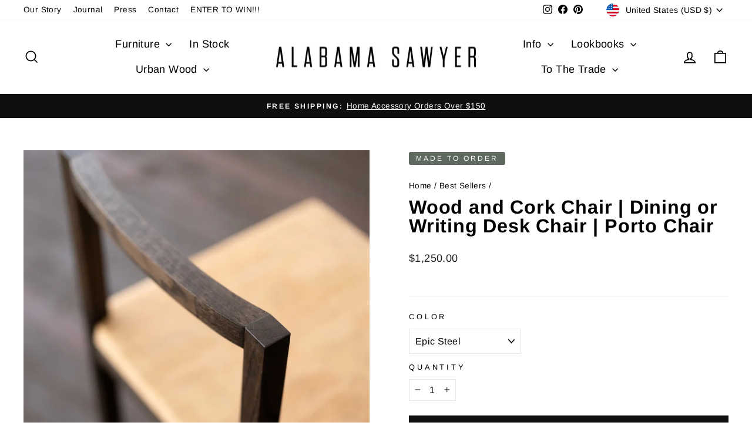

--- FILE ---
content_type: text/html; charset=utf-8
request_url: https://alasaw.com/collections/best-sellers/products/wood-and-cork-chair-dining-or-writing-desk-chair-porto-chair?view=lightbox
body_size: 52073
content:
<!doctype html>
<html class="no-js" lang="en" dir="ltr">
<head>
  <meta charset="utf-8">
  <meta http-equiv="X-UA-Compatible" content="IE=edge,chrome=1">
  <meta name="viewport" content="width=device-width,initial-scale=1">
  <meta name="theme-color" content="#111111">
  <link rel="canonical" href="https://alasaw.com/products/wood-and-cork-chair-dining-or-writing-desk-chair-porto-chair">
  <link rel="preconnect" href="https://cdn.shopify.com" crossorigin>
  <link rel="preconnect" href="https://fonts.shopifycdn.com" crossorigin>
  <link rel="dns-prefetch" href="https://productreviews.shopifycdn.com">
  <link rel="dns-prefetch" href="https://ajax.googleapis.com">
  <link rel="dns-prefetch" href="https://maps.googleapis.com">
  <link rel="dns-prefetch" href="https://maps.gstatic.com"><title>Wood and Cork Chair | Dining or Writing Desk Chair | Porto Chair
&ndash; Alabama Sawyer
</title>
<meta name="description" content="The fusion of timeless elegance and functional minimalism with the Porto dining chair. Versatile and sleek, this dining chair complements your urban wood dining table or writing desk. With its versatile design, the Porto chair adapts to various interior styles, from modern and industrial to rustic and Scandinavian."><meta property="og:site_name" content="Alabama Sawyer">
  <meta property="og:url" content="https://alasaw.com/products/wood-and-cork-chair-dining-or-writing-desk-chair-porto-chair">
  <meta property="og:title" content="Wood and Cork Chair | Dining or Writing Desk Chair | Porto Chair">
  <meta property="og:type" content="product">
  <meta property="og:description" content="The fusion of timeless elegance and functional minimalism with the Porto dining chair. Versatile and sleek, this dining chair complements your urban wood dining table or writing desk. With its versatile design, the Porto chair adapts to various interior styles, from modern and industrial to rustic and Scandinavian."><meta property="og:image" content="http://alasaw.com/cdn/shop/files/2023.26.R5.0119_3000px.jpg?v=1683995416">
    <meta property="og:image:secure_url" content="https://alasaw.com/cdn/shop/files/2023.26.R5.0119_3000px.jpg?v=1683995416">
    <meta property="og:image:width" content="1200">
    <meta property="og:image:height" content="1200"><meta name="twitter:site" content="@">
  <meta name="twitter:card" content="summary_large_image">
  <meta name="twitter:title" content="Wood and Cork Chair | Dining or Writing Desk Chair | Porto Chair">
  <meta name="twitter:description" content="The fusion of timeless elegance and functional minimalism with the Porto dining chair. Versatile and sleek, this dining chair complements your urban wood dining table or writing desk. With its versatile design, the Porto chair adapts to various interior styles, from modern and industrial to rustic and Scandinavian.">
<style data-shopify>@font-face {
  font-family: Arimo;
  font-weight: 700;
  font-style: normal;
  font-display: swap;
  src: url("//alasaw.com/cdn/fonts/arimo/arimo_n7.1d2d0638e6a1228d86beb0e10006e3280ccb2d04.woff2") format("woff2"),
       url("//alasaw.com/cdn/fonts/arimo/arimo_n7.f4b9139e8eac4a17b38b8707044c20f54c3be479.woff") format("woff");
}

  @font-face {
  font-family: Arimo;
  font-weight: 400;
  font-style: normal;
  font-display: swap;
  src: url("//alasaw.com/cdn/fonts/arimo/arimo_n4.a7efb558ca22d2002248bbe6f302a98edee38e35.woff2") format("woff2"),
       url("//alasaw.com/cdn/fonts/arimo/arimo_n4.0da809f7d1d5ede2a73be7094ac00741efdb6387.woff") format("woff");
}


  @font-face {
  font-family: Arimo;
  font-weight: 600;
  font-style: normal;
  font-display: swap;
  src: url("//alasaw.com/cdn/fonts/arimo/arimo_n6.9c18b0befd86597f319b7d7f925727d04c262b32.woff2") format("woff2"),
       url("//alasaw.com/cdn/fonts/arimo/arimo_n6.422bf6679b81a8bfb1b25d19299a53688390c2b9.woff") format("woff");
}

  @font-face {
  font-family: Arimo;
  font-weight: 400;
  font-style: italic;
  font-display: swap;
  src: url("//alasaw.com/cdn/fonts/arimo/arimo_i4.438ddb21a1b98c7230698d70dc1a21df235701b2.woff2") format("woff2"),
       url("//alasaw.com/cdn/fonts/arimo/arimo_i4.0e1908a0dc1ec32fabb5a03a0c9ee2083f82e3d7.woff") format("woff");
}

  @font-face {
  font-family: Arimo;
  font-weight: 600;
  font-style: italic;
  font-display: swap;
  src: url("//alasaw.com/cdn/fonts/arimo/arimo_i6.f0bf3dae51f72fa5b2cefdfe865a6fbb7701a14c.woff2") format("woff2"),
       url("//alasaw.com/cdn/fonts/arimo/arimo_i6.3489f579170784cd222ed21c14f1e8f1a3c0d044.woff") format("woff");
}

</style><link href="//alasaw.com/cdn/shop/t/66/assets/theme.css?v=32110926023098830011717698854" rel="stylesheet" type="text/css" media="all" />
<style data-shopify>:root {
    --typeHeaderPrimary: Arimo;
    --typeHeaderFallback: sans-serif;
    --typeHeaderSize: 38px;
    --typeHeaderWeight: 700;
    --typeHeaderLineHeight: 1;
    --typeHeaderSpacing: 0.025em;

    --typeBasePrimary:Arimo;
    --typeBaseFallback:sans-serif;
    --typeBaseSize: 16px;
    --typeBaseWeight: 400;
    --typeBaseSpacing: 0.025em;
    --typeBaseLineHeight: 1.6;
    --typeBaselineHeightMinus01: 1.5;

    --typeCollectionTitle: 24px;

    --iconWeight: 4px;
    --iconLinecaps: miter;

    
        --buttonRadius: 0;
    

    --colorGridOverlayOpacity: 0.2;
    }

    .placeholder-content {
    background-image: linear-gradient(100deg, #e5e5e5 40%, #dddddd 63%, #e5e5e5 79%);
    }</style><script>
    document.documentElement.className = document.documentElement.className.replace('no-js', 'js');

    window.theme = window.theme || {};
    theme.routes = {
      home: "/",
      cart: "/cart.js",
      cartPage: "/cart",
      cartAdd: "/cart/add.js",
      cartChange: "/cart/change.js",
      search: "/search",
      predictiveSearch: "/search/suggest"
    };
    theme.strings = {
      soldOut: "Sold Out",
      unavailable: "Unavailable",
      inStockLabel: "In stock, ready to ship",
      oneStockLabel: "Low stock - [count] item left",
      otherStockLabel: "Low stock - [count] items left",
      willNotShipUntil: "Ready to ship [date]",
      willBeInStockAfter: "Back in stock [date]",
      waitingForStock: "Backordered, shipping soon",
      savePrice: "Save [saved_amount]",
      cartEmpty: "Your cart is currently empty.",
      cartTermsConfirmation: "You must agree with the terms and conditions of sales to check out",
      searchCollections: "Collections",
      searchPages: "Pages",
      searchArticles: "Articles",
      productFrom: "from ",
      maxQuantity: "You can only have [quantity] of [title] in your cart."
    };
    theme.settings = {
      cartType: "drawer",
      isCustomerTemplate: false,
      moneyFormat: "${{amount}}",
      saveType: "dollar",
      productImageSize: "square",
      productImageCover: false,
      predictiveSearch: true,
      predictiveSearchType: null,
      predictiveSearchVendor: false,
      predictiveSearchPrice: false,
      quickView: false,
      themeName: 'Impulse',
      themeVersion: "7.4.1"
    };
  </script>

  <script>window.performance && window.performance.mark && window.performance.mark('shopify.content_for_header.start');</script><meta name="google-site-verification" content="aNETH1NW3FRsUuvFtA6XpY1DVfO04v7KZ55MTDRL9jk">
<meta name="facebook-domain-verification" content="9fpgkjlnie16v5o3fzw49imoh14kh9">
<meta name="facebook-domain-verification" content="2hyl52pb7fdvlgx5587ifvu00xa9ej">
<meta name="facebook-domain-verification" content="ws2ooeiyhpo63l6v9ixfisefb7622b">
<meta id="shopify-digital-wallet" name="shopify-digital-wallet" content="/17283533/digital_wallets/dialog">
<meta name="shopify-checkout-api-token" content="1a1132cda4c6200a5b8097f828d67775">
<meta id="in-context-paypal-metadata" data-shop-id="17283533" data-venmo-supported="false" data-environment="production" data-locale="en_US" data-paypal-v4="true" data-currency="USD">
<link rel="alternate" type="application/json+oembed" href="https://alasaw.com/products/wood-and-cork-chair-dining-or-writing-desk-chair-porto-chair.oembed">
<script async="async" src="/checkouts/internal/preloads.js?locale=en-US"></script>
<link rel="preconnect" href="https://shop.app" crossorigin="anonymous">
<script async="async" src="https://shop.app/checkouts/internal/preloads.js?locale=en-US&shop_id=17283533" crossorigin="anonymous"></script>
<script id="apple-pay-shop-capabilities" type="application/json">{"shopId":17283533,"countryCode":"US","currencyCode":"USD","merchantCapabilities":["supports3DS"],"merchantId":"gid:\/\/shopify\/Shop\/17283533","merchantName":"Alabama Sawyer","requiredBillingContactFields":["postalAddress","email"],"requiredShippingContactFields":["postalAddress","email"],"shippingType":"shipping","supportedNetworks":["visa","masterCard","amex","discover","elo","jcb"],"total":{"type":"pending","label":"Alabama Sawyer","amount":"1.00"},"shopifyPaymentsEnabled":true,"supportsSubscriptions":true}</script>
<script id="shopify-features" type="application/json">{"accessToken":"1a1132cda4c6200a5b8097f828d67775","betas":["rich-media-storefront-analytics"],"domain":"alasaw.com","predictiveSearch":true,"shopId":17283533,"locale":"en"}</script>
<script>var Shopify = Shopify || {};
Shopify.shop = "alabama-sawyer.myshopify.com";
Shopify.locale = "en";
Shopify.currency = {"active":"USD","rate":"1.0"};
Shopify.country = "US";
Shopify.theme = {"name":"Impulse - HC - 2024","id":142250443001,"schema_name":"Impulse","schema_version":"7.4.1","theme_store_id":857,"role":"main"};
Shopify.theme.handle = "null";
Shopify.theme.style = {"id":null,"handle":null};
Shopify.cdnHost = "alasaw.com/cdn";
Shopify.routes = Shopify.routes || {};
Shopify.routes.root = "/";</script>
<script type="module">!function(o){(o.Shopify=o.Shopify||{}).modules=!0}(window);</script>
<script>!function(o){function n(){var o=[];function n(){o.push(Array.prototype.slice.apply(arguments))}return n.q=o,n}var t=o.Shopify=o.Shopify||{};t.loadFeatures=n(),t.autoloadFeatures=n()}(window);</script>
<script>
  window.ShopifyPay = window.ShopifyPay || {};
  window.ShopifyPay.apiHost = "shop.app\/pay";
  window.ShopifyPay.redirectState = null;
</script>
<script id="shop-js-analytics" type="application/json">{"pageType":"product"}</script>
<script defer="defer" async type="module" src="//alasaw.com/cdn/shopifycloud/shop-js/modules/v2/client.init-shop-cart-sync_C5BV16lS.en.esm.js"></script>
<script defer="defer" async type="module" src="//alasaw.com/cdn/shopifycloud/shop-js/modules/v2/chunk.common_CygWptCX.esm.js"></script>
<script type="module">
  await import("//alasaw.com/cdn/shopifycloud/shop-js/modules/v2/client.init-shop-cart-sync_C5BV16lS.en.esm.js");
await import("//alasaw.com/cdn/shopifycloud/shop-js/modules/v2/chunk.common_CygWptCX.esm.js");

  window.Shopify.SignInWithShop?.initShopCartSync?.({"fedCMEnabled":true,"windoidEnabled":true});

</script>
<script defer="defer" async type="module" src="//alasaw.com/cdn/shopifycloud/shop-js/modules/v2/client.payment-terms_CZxnsJam.en.esm.js"></script>
<script defer="defer" async type="module" src="//alasaw.com/cdn/shopifycloud/shop-js/modules/v2/chunk.common_CygWptCX.esm.js"></script>
<script defer="defer" async type="module" src="//alasaw.com/cdn/shopifycloud/shop-js/modules/v2/chunk.modal_D71HUcav.esm.js"></script>
<script type="module">
  await import("//alasaw.com/cdn/shopifycloud/shop-js/modules/v2/client.payment-terms_CZxnsJam.en.esm.js");
await import("//alasaw.com/cdn/shopifycloud/shop-js/modules/v2/chunk.common_CygWptCX.esm.js");
await import("//alasaw.com/cdn/shopifycloud/shop-js/modules/v2/chunk.modal_D71HUcav.esm.js");

  
</script>
<script>
  window.Shopify = window.Shopify || {};
  if (!window.Shopify.featureAssets) window.Shopify.featureAssets = {};
  window.Shopify.featureAssets['shop-js'] = {"shop-cart-sync":["modules/v2/client.shop-cart-sync_ZFArdW7E.en.esm.js","modules/v2/chunk.common_CygWptCX.esm.js"],"init-fed-cm":["modules/v2/client.init-fed-cm_CmiC4vf6.en.esm.js","modules/v2/chunk.common_CygWptCX.esm.js"],"shop-button":["modules/v2/client.shop-button_tlx5R9nI.en.esm.js","modules/v2/chunk.common_CygWptCX.esm.js"],"shop-cash-offers":["modules/v2/client.shop-cash-offers_DOA2yAJr.en.esm.js","modules/v2/chunk.common_CygWptCX.esm.js","modules/v2/chunk.modal_D71HUcav.esm.js"],"init-windoid":["modules/v2/client.init-windoid_sURxWdc1.en.esm.js","modules/v2/chunk.common_CygWptCX.esm.js"],"shop-toast-manager":["modules/v2/client.shop-toast-manager_ClPi3nE9.en.esm.js","modules/v2/chunk.common_CygWptCX.esm.js"],"init-shop-email-lookup-coordinator":["modules/v2/client.init-shop-email-lookup-coordinator_B8hsDcYM.en.esm.js","modules/v2/chunk.common_CygWptCX.esm.js"],"init-shop-cart-sync":["modules/v2/client.init-shop-cart-sync_C5BV16lS.en.esm.js","modules/v2/chunk.common_CygWptCX.esm.js"],"avatar":["modules/v2/client.avatar_BTnouDA3.en.esm.js"],"pay-button":["modules/v2/client.pay-button_FdsNuTd3.en.esm.js","modules/v2/chunk.common_CygWptCX.esm.js"],"init-customer-accounts":["modules/v2/client.init-customer-accounts_DxDtT_ad.en.esm.js","modules/v2/client.shop-login-button_C5VAVYt1.en.esm.js","modules/v2/chunk.common_CygWptCX.esm.js","modules/v2/chunk.modal_D71HUcav.esm.js"],"init-shop-for-new-customer-accounts":["modules/v2/client.init-shop-for-new-customer-accounts_ChsxoAhi.en.esm.js","modules/v2/client.shop-login-button_C5VAVYt1.en.esm.js","modules/v2/chunk.common_CygWptCX.esm.js","modules/v2/chunk.modal_D71HUcav.esm.js"],"shop-login-button":["modules/v2/client.shop-login-button_C5VAVYt1.en.esm.js","modules/v2/chunk.common_CygWptCX.esm.js","modules/v2/chunk.modal_D71HUcav.esm.js"],"init-customer-accounts-sign-up":["modules/v2/client.init-customer-accounts-sign-up_CPSyQ0Tj.en.esm.js","modules/v2/client.shop-login-button_C5VAVYt1.en.esm.js","modules/v2/chunk.common_CygWptCX.esm.js","modules/v2/chunk.modal_D71HUcav.esm.js"],"shop-follow-button":["modules/v2/client.shop-follow-button_Cva4Ekp9.en.esm.js","modules/v2/chunk.common_CygWptCX.esm.js","modules/v2/chunk.modal_D71HUcav.esm.js"],"checkout-modal":["modules/v2/client.checkout-modal_BPM8l0SH.en.esm.js","modules/v2/chunk.common_CygWptCX.esm.js","modules/v2/chunk.modal_D71HUcav.esm.js"],"lead-capture":["modules/v2/client.lead-capture_Bi8yE_yS.en.esm.js","modules/v2/chunk.common_CygWptCX.esm.js","modules/v2/chunk.modal_D71HUcav.esm.js"],"shop-login":["modules/v2/client.shop-login_D6lNrXab.en.esm.js","modules/v2/chunk.common_CygWptCX.esm.js","modules/v2/chunk.modal_D71HUcav.esm.js"],"payment-terms":["modules/v2/client.payment-terms_CZxnsJam.en.esm.js","modules/v2/chunk.common_CygWptCX.esm.js","modules/v2/chunk.modal_D71HUcav.esm.js"]};
</script>
<script>(function() {
  var isLoaded = false;
  function asyncLoad() {
    if (isLoaded) return;
    isLoaded = true;
    var urls = ["https:\/\/cdn-loyalty.yotpo.com\/loader\/obryPRxYedQvQ2Jp01viMQ.js?shop=alabama-sawyer.myshopify.com","https:\/\/cdn.shipinsure.io\/shipinsure_shopify_5_4.min.js?shop=alabama-sawyer.myshopify.com"];
    for (var i = 0; i < urls.length; i++) {
      var s = document.createElement('script');
      s.type = 'text/javascript';
      s.async = true;
      s.src = urls[i];
      var x = document.getElementsByTagName('script')[0];
      x.parentNode.insertBefore(s, x);
    }
  };
  if(window.attachEvent) {
    window.attachEvent('onload', asyncLoad);
  } else {
    window.addEventListener('load', asyncLoad, false);
  }
})();</script>
<script id="__st">var __st={"a":17283533,"offset":-21600,"reqid":"2ab922cb-b3b8-4007-ad03-a1ba0fe6475f-1768634203","pageurl":"alasaw.com\/collections\/best-sellers\/products\/wood-and-cork-chair-dining-or-writing-desk-chair-porto-chair?view=lightbox","u":"a59167bea6b4","p":"product","rtyp":"product","rid":7924765294841};</script>
<script>window.ShopifyPaypalV4VisibilityTracking = true;</script>
<script id="captcha-bootstrap">!function(){'use strict';const t='contact',e='account',n='new_comment',o=[[t,t],['blogs',n],['comments',n],[t,'customer']],c=[[e,'customer_login'],[e,'guest_login'],[e,'recover_customer_password'],[e,'create_customer']],r=t=>t.map((([t,e])=>`form[action*='/${t}']:not([data-nocaptcha='true']) input[name='form_type'][value='${e}']`)).join(','),a=t=>()=>t?[...document.querySelectorAll(t)].map((t=>t.form)):[];function s(){const t=[...o],e=r(t);return a(e)}const i='password',u='form_key',d=['recaptcha-v3-token','g-recaptcha-response','h-captcha-response',i],f=()=>{try{return window.sessionStorage}catch{return}},m='__shopify_v',_=t=>t.elements[u];function p(t,e,n=!1){try{const o=window.sessionStorage,c=JSON.parse(o.getItem(e)),{data:r}=function(t){const{data:e,action:n}=t;return t[m]||n?{data:e,action:n}:{data:t,action:n}}(c);for(const[e,n]of Object.entries(r))t.elements[e]&&(t.elements[e].value=n);n&&o.removeItem(e)}catch(o){console.error('form repopulation failed',{error:o})}}const l='form_type',E='cptcha';function T(t){t.dataset[E]=!0}const w=window,h=w.document,L='Shopify',v='ce_forms',y='captcha';let A=!1;((t,e)=>{const n=(g='f06e6c50-85a8-45c8-87d0-21a2b65856fe',I='https://cdn.shopify.com/shopifycloud/storefront-forms-hcaptcha/ce_storefront_forms_captcha_hcaptcha.v1.5.2.iife.js',D={infoText:'Protected by hCaptcha',privacyText:'Privacy',termsText:'Terms'},(t,e,n)=>{const o=w[L][v],c=o.bindForm;if(c)return c(t,g,e,D).then(n);var r;o.q.push([[t,g,e,D],n]),r=I,A||(h.body.append(Object.assign(h.createElement('script'),{id:'captcha-provider',async:!0,src:r})),A=!0)});var g,I,D;w[L]=w[L]||{},w[L][v]=w[L][v]||{},w[L][v].q=[],w[L][y]=w[L][y]||{},w[L][y].protect=function(t,e){n(t,void 0,e),T(t)},Object.freeze(w[L][y]),function(t,e,n,w,h,L){const[v,y,A,g]=function(t,e,n){const i=e?o:[],u=t?c:[],d=[...i,...u],f=r(d),m=r(i),_=r(d.filter((([t,e])=>n.includes(e))));return[a(f),a(m),a(_),s()]}(w,h,L),I=t=>{const e=t.target;return e instanceof HTMLFormElement?e:e&&e.form},D=t=>v().includes(t);t.addEventListener('submit',(t=>{const e=I(t);if(!e)return;const n=D(e)&&!e.dataset.hcaptchaBound&&!e.dataset.recaptchaBound,o=_(e),c=g().includes(e)&&(!o||!o.value);(n||c)&&t.preventDefault(),c&&!n&&(function(t){try{if(!f())return;!function(t){const e=f();if(!e)return;const n=_(t);if(!n)return;const o=n.value;o&&e.removeItem(o)}(t);const e=Array.from(Array(32),(()=>Math.random().toString(36)[2])).join('');!function(t,e){_(t)||t.append(Object.assign(document.createElement('input'),{type:'hidden',name:u})),t.elements[u].value=e}(t,e),function(t,e){const n=f();if(!n)return;const o=[...t.querySelectorAll(`input[type='${i}']`)].map((({name:t})=>t)),c=[...d,...o],r={};for(const[a,s]of new FormData(t).entries())c.includes(a)||(r[a]=s);n.setItem(e,JSON.stringify({[m]:1,action:t.action,data:r}))}(t,e)}catch(e){console.error('failed to persist form',e)}}(e),e.submit())}));const S=(t,e)=>{t&&!t.dataset[E]&&(n(t,e.some((e=>e===t))),T(t))};for(const o of['focusin','change'])t.addEventListener(o,(t=>{const e=I(t);D(e)&&S(e,y())}));const B=e.get('form_key'),M=e.get(l),P=B&&M;t.addEventListener('DOMContentLoaded',(()=>{const t=y();if(P)for(const e of t)e.elements[l].value===M&&p(e,B);[...new Set([...A(),...v().filter((t=>'true'===t.dataset.shopifyCaptcha))])].forEach((e=>S(e,t)))}))}(h,new URLSearchParams(w.location.search),n,t,e,['guest_login'])})(!0,!0)}();</script>
<script integrity="sha256-4kQ18oKyAcykRKYeNunJcIwy7WH5gtpwJnB7kiuLZ1E=" data-source-attribution="shopify.loadfeatures" defer="defer" src="//alasaw.com/cdn/shopifycloud/storefront/assets/storefront/load_feature-a0a9edcb.js" crossorigin="anonymous"></script>
<script crossorigin="anonymous" defer="defer" src="//alasaw.com/cdn/shopifycloud/storefront/assets/shopify_pay/storefront-65b4c6d7.js?v=20250812"></script>
<script data-source-attribution="shopify.dynamic_checkout.dynamic.init">var Shopify=Shopify||{};Shopify.PaymentButton=Shopify.PaymentButton||{isStorefrontPortableWallets:!0,init:function(){window.Shopify.PaymentButton.init=function(){};var t=document.createElement("script");t.src="https://alasaw.com/cdn/shopifycloud/portable-wallets/latest/portable-wallets.en.js",t.type="module",document.head.appendChild(t)}};
</script>
<script data-source-attribution="shopify.dynamic_checkout.buyer_consent">
  function portableWalletsHideBuyerConsent(e){var t=document.getElementById("shopify-buyer-consent"),n=document.getElementById("shopify-subscription-policy-button");t&&n&&(t.classList.add("hidden"),t.setAttribute("aria-hidden","true"),n.removeEventListener("click",e))}function portableWalletsShowBuyerConsent(e){var t=document.getElementById("shopify-buyer-consent"),n=document.getElementById("shopify-subscription-policy-button");t&&n&&(t.classList.remove("hidden"),t.removeAttribute("aria-hidden"),n.addEventListener("click",e))}window.Shopify?.PaymentButton&&(window.Shopify.PaymentButton.hideBuyerConsent=portableWalletsHideBuyerConsent,window.Shopify.PaymentButton.showBuyerConsent=portableWalletsShowBuyerConsent);
</script>
<script data-source-attribution="shopify.dynamic_checkout.cart.bootstrap">document.addEventListener("DOMContentLoaded",(function(){function t(){return document.querySelector("shopify-accelerated-checkout-cart, shopify-accelerated-checkout")}if(t())Shopify.PaymentButton.init();else{new MutationObserver((function(e,n){t()&&(Shopify.PaymentButton.init(),n.disconnect())})).observe(document.body,{childList:!0,subtree:!0})}}));
</script>
<script id='scb4127' type='text/javascript' async='' src='https://alasaw.com/cdn/shopifycloud/privacy-banner/storefront-banner.js'></script><link id="shopify-accelerated-checkout-styles" rel="stylesheet" media="screen" href="https://alasaw.com/cdn/shopifycloud/portable-wallets/latest/accelerated-checkout-backwards-compat.css" crossorigin="anonymous">
<style id="shopify-accelerated-checkout-cart">
        #shopify-buyer-consent {
  margin-top: 1em;
  display: inline-block;
  width: 100%;
}

#shopify-buyer-consent.hidden {
  display: none;
}

#shopify-subscription-policy-button {
  background: none;
  border: none;
  padding: 0;
  text-decoration: underline;
  font-size: inherit;
  cursor: pointer;
}

#shopify-subscription-policy-button::before {
  box-shadow: none;
}

      </style>

<script>window.performance && window.performance.mark && window.performance.mark('shopify.content_for_header.end');</script>

  <script src="//alasaw.com/cdn/shop/t/66/assets/vendor-scripts-v11.js" defer="defer"></script><link rel="stylesheet" href="//alasaw.com/cdn/shop/t/66/assets/country-flags.css"><script src="//alasaw.com/cdn/shop/t/66/assets/theme.js?v=136904160527539270741715189098" defer="defer"></script>
<!-- BEGIN app block: shopify://apps/massy/blocks/massy-app-embed/755249cf-b2d3-401e-a5e9-91307113bce4 --><!-- BEGIN app snippet: massy-script -->



<script>
  (function() {
    const shopId = '17283533';
    const shopUrl = "https:\/\/alasaw.com";
    const template = 'product'
    const selectedOrFirstAvailableVariantId = '43836187640057';
    const products = 
  
  
      
    
  
  [
    {"id":7924765294841,"handle":"wood-and-cork-chair-dining-or-writing-desk-chair-porto-chair","tags":["BestSeller","Dining Room","ENTRY WAY","label:Made to Order","writing desk"],"images":["\/\/alasaw.com\/cdn\/shop\/files\/2023.26.R5.0119_3000px.jpg?v=1683995416","\/\/alasaw.com\/cdn\/shop\/files\/Chair_cork_walnut.0311_3000px.jpg?v=1683995416","\/\/alasaw.com\/cdn\/shop\/files\/Chair_cork_epicsteel.0319_3000px.jpg?v=1683995416","\/\/alasaw.com\/cdn\/shop\/files\/Chair_cork_epicsteel.0332_3000px.jpg?v=1683995416","\/\/alasaw.com\/cdn\/shop\/files\/Chair_cork_walnut.0041_3000px.jpg?v=1683995416","\/\/alasaw.com\/cdn\/shop\/files\/Chair_cork_walnut.0306_3000px.jpg?v=1683995416","\/\/alasaw.com\/cdn\/shop\/files\/Chair_cork_walnut.0308_3000px.jpg?v=1683995416","\/\/alasaw.com\/cdn\/shop\/files\/Chair_cork_walnut.0312_3000px.jpg?v=1683995416","\/\/alasaw.com\/cdn\/shop\/files\/Chair_cork_whiteoak.0339_3000px.jpg?v=1683995416","\/\/alasaw.com\/cdn\/shop\/files\/Chair_cork_whiteoak.0342_3000px.jpg?v=1683995416","\/\/alasaw.com\/cdn\/shop\/files\/Chair_cork_whiteoak.0343_3000px.jpg?v=1683995416","\/\/alasaw.com\/cdn\/shop\/files\/2023.26.R5.0260_3000px.jpg?v=1683994993"],"featured_image":"\/\/alasaw.com\/cdn\/shop\/files\/2023.26.R5.0119_3000px.jpg?v=1683995416","options":[{"name":"Color"}],"variants":[{"id":43836187640057,"title":"Epic Steel","available":true,"featured_image":{"src":"\/\/alasaw.com\/cdn\/shop\/files\/Chair_cork_epicsteel.0332_3000px.jpg?v=1683995416"},"price":125000,"compare_at_price":null,"unit_price":null,"unit_price_measurement":undefined},{"id":43836187738361,"title":"Southern White Oak","available":true,"featured_image":{"src":"\/\/alasaw.com\/cdn\/shop\/files\/Chair_cork_whiteoak.0343_3000px.jpg?v=1683995416"},"price":135000,"compare_at_price":null,"unit_price":null,"unit_price_measurement":undefined},{"id":43836187836665,"title":"Walnut","available":true,"featured_image":{"src":"\/\/alasaw.com\/cdn\/shop\/files\/Chair_cork_walnut.0041_3000px.jpg?v=1683995416"},"price":145000,"compare_at_price":null,"unit_price":null,"unit_price_measurement":undefined}]}
    
      
        ,
        {"id":4098479325207,"handle":"large-wooden-beam-bench","tags":["BEAMS and HYOS","BestSeller","coffee table","Corten Steel Base","ENTRY WAY","label: Quick Ship","Large Reclaimed Wood Bench","Large Wooden Beam Bench","outdoor furniture","outdoor seating","rustic bench","Sho Shugi Ban Finish"],"images":["\/\/alasaw.com\/cdn\/shop\/products\/beam-bench-large-reclaimed-wood-bench-600994.jpg?v=1652112900","\/\/alasaw.com\/cdn\/shop\/products\/beam-bench-large-reclaimed-wood-bench-397328.jpg?v=1652112900","\/\/alasaw.com\/cdn\/shop\/products\/beam-bench-large-reclaimed-wood-bench-490656.jpg?v=1652112900","\/\/alasaw.com\/cdn\/shop\/products\/beam-bench-large-reclaimed-wood-bench-882463.jpg?v=1652112900","\/\/alasaw.com\/cdn\/shop\/products\/beam-bench-large-reclaimed-wood-bench-257889.jpg?v=1652112900","\/\/alasaw.com\/cdn\/shop\/products\/beam-bench-large-reclaimed-wood-bench-211170.jpg?v=1652112900","\/\/alasaw.com\/cdn\/shop\/products\/beam-bench-large-reclaimed-wood-bench-945829.jpg?v=1652112900","\/\/alasaw.com\/cdn\/shop\/products\/beam-bench-large-reclaimed-wood-bench-761726.jpg?v=1652112900","\/\/alasaw.com\/cdn\/shop\/products\/beam-bench-large-reclaimed-wood-bench-582210.jpg?v=1652112900","\/\/alasaw.com\/cdn\/shop\/products\/beam-bench-large-reclaimed-wood-bench-390805.jpg?v=1652112901","\/\/alasaw.com\/cdn\/shop\/products\/beam-bench-large-reclaimed-wood-bench-346742.jpg?v=1652112901","\/\/alasaw.com\/cdn\/shop\/products\/beam-bench-large-reclaimed-wood-bench-569489.jpg?v=1652112901","\/\/alasaw.com\/cdn\/shop\/products\/beam-bench-large-reclaimed-wood-bench-266078.jpg?v=1652112901"],"featured_image":"\/\/alasaw.com\/cdn\/shop\/products\/beam-bench-large-reclaimed-wood-bench-600994.jpg?v=1652112900","options":[{"name":"Size"},{"name":"Finish"}],"variants":[{"id":30115966124055,"title":"4 feet \/ Clear \/ Natural","available":true,"featured_image":{"src":"\/\/alasaw.com\/cdn\/shop\/products\/beam-bench-large-reclaimed-wood-bench-882463.jpg?v=1652112900"},"price":120000,"compare_at_price":null,"unit_price":null,"unit_price_measurement":undefined},{"id":31931617542193,"title":"4 feet \/ Shou Sugi Ban","available":true,"featured_image":{"src":"\/\/alasaw.com\/cdn\/shop\/products\/beam-bench-large-reclaimed-wood-bench-490656.jpg?v=1652112900"},"price":135000,"compare_at_price":null,"unit_price":null,"unit_price_measurement":undefined},{"id":30115966189591,"title":"6 feet \/ Clear \/ Natural","available":true,"featured_image":{"src":"\/\/alasaw.com\/cdn\/shop\/products\/beam-bench-large-reclaimed-wood-bench-397328.jpg?v=1652112900"},"price":150000,"compare_at_price":null,"unit_price":null,"unit_price_measurement":undefined},{"id":31931619573809,"title":"6 feet \/ Shou Sugi Ban","available":true,"featured_image":{"src":"\/\/alasaw.com\/cdn\/shop\/products\/beam-bench-large-reclaimed-wood-bench-600994.jpg?v=1652112900"},"price":175000,"compare_at_price":null,"unit_price":null,"unit_price_measurement":undefined},{"id":30115966255127,"title":"8 feet \/ Clear \/ Natural","available":true,"featured_image":{"src":"\/\/alasaw.com\/cdn\/shop\/products\/beam-bench-large-reclaimed-wood-bench-882463.jpg?v=1652112900"},"price":175000,"compare_at_price":null,"unit_price":null,"unit_price_measurement":undefined},{"id":31931620360241,"title":"8 feet \/ Shou Sugi Ban","available":true,"featured_image":{"src":"\/\/alasaw.com\/cdn\/shop\/products\/beam-bench-large-reclaimed-wood-bench-490656.jpg?v=1652112900"},"price":200000,"compare_at_price":null,"unit_price":null,"unit_price_measurement":undefined},{"id":31931618000945,"title":"10 feet \/ Clear \/ Natural","available":true,"featured_image":{"src":"\/\/alasaw.com\/cdn\/shop\/products\/beam-bench-large-reclaimed-wood-bench-211170.jpg?v=1652112900"},"price":225000,"compare_at_price":null,"unit_price":null,"unit_price_measurement":undefined},{"id":30245717803031,"title":"10 feet \/ Shou Sugi Ban","available":true,"featured_image":{"src":"\/\/alasaw.com\/cdn\/shop\/products\/beam-bench-large-reclaimed-wood-bench-490656.jpg?v=1652112900"},"price":250000,"compare_at_price":null,"unit_price":null,"unit_price_measurement":undefined}]}
      
    
      
        ,
        {"id":4755174621233,"handle":"round-pedestal-base-dining-table-solid-wood-top-on-hand-cast-tulip-base","tags":["36\" Round Table","48\" Round Table","60\" Round Table","72\" Round Table","BestSeller","dining table","KITCHENS","label:Made to Order","Large Table","MCM design","Pedestal Table in Cherry","Pedestal Table in Oak","Pedestal Table in Rainbow Poplar","Pedestal Table in Walnut","round dining table for 6","round dining table for 8","Round Table in Pecan","Round Table in Walnut","round wood table with pedestal base","tulip base"],"images":["\/\/alasaw.com\/cdn\/shop\/products\/round-pedestal-base-dining-table-solid-wood-top-cast-iron-amicalola-base-446259.jpg?v=1652112890","\/\/alasaw.com\/cdn\/shop\/products\/round-pedestal-base-dining-table-solid-wood-top-cast-iron-amicalola-base-895489.jpg?v=1654729798","\/\/alasaw.com\/cdn\/shop\/products\/round-pedestal-base-dining-table-solid-wood-top-cast-iron-amicalola-base-801283.jpg?v=1654729798","\/\/alasaw.com\/cdn\/shop\/products\/round-pedestal-base-dining-table-solid-wood-top-cast-iron-amicalola-base-823375.jpg?v=1654729798","\/\/alasaw.com\/cdn\/shop\/products\/round-pedestal-base-dining-table-solid-wood-top-cast-iron-amicalola-base-103376.jpg?v=1654729798","\/\/alasaw.com\/cdn\/shop\/products\/round-pedestal-base-dining-table-solid-wood-top-cast-iron-amicalola-base-874964.jpg?v=1654729798","\/\/alasaw.com\/cdn\/shop\/products\/round-pedestal-base-dining-table-solid-wood-top-cast-iron-amicalola-base-195763.jpg?v=1654729798","\/\/alasaw.com\/cdn\/shop\/products\/round-pedestal-base-dining-table-solid-wood-top-cast-iron-amicalola-base-472692.jpg?v=1654729798","\/\/alasaw.com\/cdn\/shop\/products\/round-pedestal-base-dining-table-solid-wood-top-cast-iron-amicalola-base-292899.jpg?v=1654729798","\/\/alasaw.com\/cdn\/shop\/products\/round-pedestal-base-dining-table-solid-wood-top-cast-iron-amicalola-base-578748.jpg?v=1654729798","\/\/alasaw.com\/cdn\/shop\/products\/round-pedestal-base-dining-table-solid-wood-top-cast-iron-amicalola-base-486622.jpg?v=1654729798","\/\/alasaw.com\/cdn\/shop\/products\/round-pedestal-base-dining-table-solid-wood-top-cast-iron-amicalola-base-242548.jpg?v=1654729798","\/\/alasaw.com\/cdn\/shop\/products\/round-pedestal-base-dining-table-solid-wood-top-cast-iron-amicalola-base-798812.jpg?v=1654729798","\/\/alasaw.com\/cdn\/shop\/products\/round-pedestal-base-dining-table-solid-wood-top-cast-iron-amicalola-base-141602.jpg?v=1654729798","\/\/alasaw.com\/cdn\/shop\/products\/round-pedestal-base-dining-table-solid-wood-top-cast-iron-amicalola-base-345080.jpg?v=1654760481","\/\/alasaw.com\/cdn\/shop\/products\/round-pedestal-base-dining-table-solid-wood-top-cast-iron-amicalola-base-727716.jpg?v=1654760481","\/\/alasaw.com\/cdn\/shop\/products\/round-pedestal-base-dining-table-solid-wood-top-cast-iron-amicalola-base-666686.jpg?v=1654760481","\/\/alasaw.com\/cdn\/shop\/products\/round-pedestal-base-dining-table-solid-wood-top-cast-iron-amicalola-base-148334.jpg?v=1654760481","\/\/alasaw.com\/cdn\/shop\/products\/round-pedestal-base-dining-table-solid-wood-top-cast-iron-amicalola-base-647607.jpg?v=1654760481","\/\/alasaw.com\/cdn\/shop\/products\/round-pedestal-base-dining-table-solid-wood-top-cast-iron-amicalola-base-459886.jpg?v=1654760481","\/\/alasaw.com\/cdn\/shop\/products\/round-pedestal-base-dining-table-solid-wood-top-cast-iron-amicalola-base-281727.jpg?v=1654760481","\/\/alasaw.com\/cdn\/shop\/products\/round-pedestal-base-dining-table-solid-wood-top-cast-iron-amicalola-base-868310.jpg?v=1654760481","\/\/alasaw.com\/cdn\/shop\/products\/round-pedestal-base-dining-table-solid-wood-top-cast-iron-amicalola-base-803324.jpg?v=1654760481","\/\/alasaw.com\/cdn\/shop\/products\/round-pedestal-base-dining-table-solid-wood-top-cast-iron-amicalola-base-494030.jpg?v=1654760481","\/\/alasaw.com\/cdn\/shop\/products\/round-pedestal-base-dining-table-solid-wood-top-cast-iron-amicalola-base-386433.jpg?v=1654760481","\/\/alasaw.com\/cdn\/shop\/products\/round-pedestal-base-dining-table-solid-wood-top-cast-iron-amicalola-base-762563.jpg?v=1654760481"],"featured_image":"\/\/alasaw.com\/cdn\/shop\/products\/round-pedestal-base-dining-table-solid-wood-top-cast-iron-amicalola-base-446259.jpg?v=1652112890","options":[{"name":"Diameter"},{"name":"Species"}],"variants":[{"id":42885747376377,"title":"48\" Round \/ Cherry","available":true,"featured_image":{"src":"\/\/alasaw.com\/cdn\/shop\/products\/round-pedestal-base-dining-table-solid-wood-top-cast-iron-amicalola-base-345080.jpg?v=1654760481"},"price":490000,"compare_at_price":null,"unit_price":null,"unit_price_measurement":undefined},{"id":42885747245305,"title":"48\" Round \/ Sweet Gum","available":true,"featured_image":{"src":"\/\/alasaw.com\/cdn\/shop\/products\/round-pedestal-base-dining-table-solid-wood-top-cast-iron-amicalola-base-666686.jpg?v=1654760481"},"price":490000,"compare_at_price":null,"unit_price":null,"unit_price_measurement":undefined},{"id":42885747310841,"title":"48\" Round \/ Rainbow Poplar","available":true,"featured_image":{"src":"\/\/alasaw.com\/cdn\/shop\/products\/round-pedestal-base-dining-table-solid-wood-top-cast-iron-amicalola-base-647607.jpg?v=1654760481"},"price":490000,"compare_at_price":null,"unit_price":null,"unit_price_measurement":undefined},{"id":42885747343609,"title":"48\" Round \/ Driftwood","available":true,"featured_image":{"src":"\/\/alasaw.com\/cdn\/shop\/products\/round-pedestal-base-dining-table-solid-wood-top-cast-iron-amicalola-base-281727.jpg?v=1654760481"},"price":490000,"compare_at_price":null,"unit_price":null,"unit_price_measurement":undefined},{"id":42885747212537,"title":"48\" Round \/ Gulf Sand","available":true,"featured_image":{"src":"\/\/alasaw.com\/cdn\/shop\/products\/round-pedestal-base-dining-table-solid-wood-top-cast-iron-amicalola-base-803324.jpg?v=1654760481"},"price":490000,"compare_at_price":null,"unit_price":null,"unit_price_measurement":undefined},{"id":42885747278073,"title":"48\" Round \/ Epic Steel","available":true,"featured_image":{"src":"\/\/alasaw.com\/cdn\/shop\/products\/round-pedestal-base-dining-table-solid-wood-top-cast-iron-amicalola-base-386433.jpg?v=1654760481"},"price":490000,"compare_at_price":null,"unit_price":null,"unit_price_measurement":undefined},{"id":42366426317049,"title":"48\" Round \/ White Oak","available":true,"featured_image":{"src":"\/\/alasaw.com\/cdn\/shop\/products\/round-pedestal-base-dining-table-solid-wood-top-cast-iron-amicalola-base-472692.jpg?v=1654729798"},"price":490000,"compare_at_price":null,"unit_price":null,"unit_price_measurement":undefined},{"id":32379884240945,"title":"48\" Round \/ Pecan","available":true,"featured_image":{"src":"\/\/alasaw.com\/cdn\/shop\/products\/round-pedestal-base-dining-table-solid-wood-top-cast-iron-amicalola-base-801283.jpg?v=1654729798"},"price":500000,"compare_at_price":null,"unit_price":null,"unit_price_measurement":undefined},{"id":32379863597105,"title":"48\" Round \/ Walnut","available":true,"featured_image":{"src":"\/\/alasaw.com\/cdn\/shop\/products\/round-pedestal-base-dining-table-solid-wood-top-cast-iron-amicalola-base-578748.jpg?v=1654729798"},"price":525000,"compare_at_price":null,"unit_price":null,"unit_price_measurement":undefined},{"id":42885747572985,"title":"60\" Round \/ Cherry","available":true,"featured_image":{"src":"\/\/alasaw.com\/cdn\/shop\/products\/round-pedestal-base-dining-table-solid-wood-top-cast-iron-amicalola-base-727716.jpg?v=1654760481"},"price":590000,"compare_at_price":null,"unit_price":null,"unit_price_measurement":undefined},{"id":42885747441913,"title":"60\" Round \/ Sweet Gum","available":true,"featured_image":{"src":"\/\/alasaw.com\/cdn\/shop\/products\/round-pedestal-base-dining-table-solid-wood-top-cast-iron-amicalola-base-148334.jpg?v=1654760481"},"price":590000,"compare_at_price":null,"unit_price":null,"unit_price_measurement":undefined},{"id":42885747507449,"title":"60\" Round \/ Rainbow Poplar","available":true,"featured_image":{"src":"\/\/alasaw.com\/cdn\/shop\/products\/round-pedestal-base-dining-table-solid-wood-top-cast-iron-amicalola-base-459886.jpg?v=1654760481"},"price":590000,"compare_at_price":null,"unit_price":null,"unit_price_measurement":undefined},{"id":42885747540217,"title":"60\" Round \/ Driftwood","available":true,"featured_image":{"src":"\/\/alasaw.com\/cdn\/shop\/products\/round-pedestal-base-dining-table-solid-wood-top-cast-iron-amicalola-base-868310.jpg?v=1654760481"},"price":590000,"compare_at_price":null,"unit_price":null,"unit_price_measurement":undefined},{"id":42885747409145,"title":"60\" Round \/ Gulf Sand","available":true,"featured_image":{"src":"\/\/alasaw.com\/cdn\/shop\/products\/round-pedestal-base-dining-table-solid-wood-top-cast-iron-amicalola-base-494030.jpg?v=1654760481"},"price":590000,"compare_at_price":null,"unit_price":null,"unit_price_measurement":undefined},{"id":42885747474681,"title":"60\" Round \/ Epic Steel","available":true,"featured_image":{"src":"\/\/alasaw.com\/cdn\/shop\/products\/round-pedestal-base-dining-table-solid-wood-top-cast-iron-amicalola-base-762563.jpg?v=1654760481"},"price":590000,"compare_at_price":null,"unit_price":null,"unit_price_measurement":undefined},{"id":42366426349817,"title":"60\" Round \/ White Oak","available":true,"featured_image":{"src":"\/\/alasaw.com\/cdn\/shop\/products\/round-pedestal-base-dining-table-solid-wood-top-cast-iron-amicalola-base-472692.jpg?v=1654729798"},"price":590000,"compare_at_price":null,"unit_price":null,"unit_price_measurement":undefined},{"id":32379868282929,"title":"60\" Round \/ Pecan","available":true,"featured_image":{"src":"\/\/alasaw.com\/cdn\/shop\/products\/round-pedestal-base-dining-table-solid-wood-top-cast-iron-amicalola-base-446259.jpg?v=1652112890"},"price":600000,"compare_at_price":null,"unit_price":null,"unit_price_measurement":undefined},{"id":32379872510001,"title":"60\" Round \/ Walnut","available":true,"featured_image":{"src":"\/\/alasaw.com\/cdn\/shop\/products\/round-pedestal-base-dining-table-solid-wood-top-cast-iron-amicalola-base-578748.jpg?v=1654729798"},"price":625000,"compare_at_price":null,"unit_price":null,"unit_price_measurement":undefined}]}
      
    
      
        ,
        {"id":7526883655929,"handle":"beach-avenue-simple-table-modern-wood-side-table-bedside-table-small-coffee-table","tags":["BEDROOM FURNITURE","bedside table","BestSeller","cocktail table","drink table","end table","label:Made to Order","Listening Room","Round Side Table","side table","small table"],"images":["\/\/alasaw.com\/cdn\/shop\/products\/beach-avenue-table-modern-wood-side-table-bedside-table-small-coffee-table-133523.jpg?v=1652112889","\/\/alasaw.com\/cdn\/shop\/products\/beach-avenue-table-modern-wood-side-table-bedside-table-small-coffee-table-313953.jpg?v=1688761740","\/\/alasaw.com\/cdn\/shop\/products\/beach-avenue-table-modern-wood-side-table-bedside-table-small-coffee-table-154355.jpg?v=1652112890","\/\/alasaw.com\/cdn\/shop\/products\/beach-avenue-table-modern-wood-side-table-bedside-table-small-coffee-table-322590.jpg?v=1652112890","\/\/alasaw.com\/cdn\/shop\/products\/beach-avenue-table-modern-wood-side-table-bedside-table-small-coffee-table-576574.jpg?v=1688761753","\/\/alasaw.com\/cdn\/shop\/products\/beach-avenue-table-modern-wood-side-table-bedside-table-small-coffee-table-155914.jpg?v=1652112890","\/\/alasaw.com\/cdn\/shop\/products\/beach-avenue-table-modern-wood-side-table-bedside-table-small-coffee-table-141848.jpg?v=1652112890","\/\/alasaw.com\/cdn\/shop\/products\/beach-avenue-table-modern-wood-side-table-bedside-table-small-coffee-table-946095.jpg?v=1652112890","\/\/alasaw.com\/cdn\/shop\/files\/EEFactorySale_2023_5797.jpg?v=1688761812","\/\/alasaw.com\/cdn\/shop\/files\/EEFactorySale_2023_5798.jpg?v=1688761853","\/\/alasaw.com\/cdn\/shop\/files\/EEFactorySale_2023_5802.jpg?v=1688762030"],"featured_image":"\/\/alasaw.com\/cdn\/shop\/products\/beach-avenue-table-modern-wood-side-table-bedside-table-small-coffee-table-133523.jpg?v=1652112889","options":[{"name":"Material"}],"variants":[{"id":42372875845881,"title":"Walnut","available":true,"featured_image":{"src":"\/\/alasaw.com\/cdn\/shop\/products\/beach-avenue-table-modern-wood-side-table-bedside-table-small-coffee-table-154355.jpg?v=1652112890"},"price":125000,"compare_at_price":0,"unit_price":null,"unit_price_measurement":undefined},{"id":42372875878649,"title":"White Oak","available":true,"featured_image":{"src":"\/\/alasaw.com\/cdn\/shop\/products\/beach-avenue-table-modern-wood-side-table-bedside-table-small-coffee-table-155914.jpg?v=1652112890"},"price":105000,"compare_at_price":0,"unit_price":null,"unit_price_measurement":undefined},{"id":43138376171769,"title":"Sweet Gum","available":true,"featured_image":{"src":"\/\/alasaw.com\/cdn\/shop\/files\/EEFactorySale_2023_5797.jpg?v=1688761812"},"price":95000,"compare_at_price":0,"unit_price":null,"unit_price_measurement":undefined}]}
      
    
      
        ,
        {"id":638256513047,"handle":"modern-live-edge-wood-dining-table","tags":["36 x 72 Dining Table","40 x 96 Dining Table","72 x 36 Dining Table","96 x 40 Dining Table","BestSeller","Cast Steel Table Base","dining table","Garden and Gun Made in the South 2017","label:Made to Order","Large Table","Live Edge Dining Table","Modern Dining Table","occasional table","Pedestal Dining Table","Wishbone Base Dining Table"],"images":["\/\/alasaw.com\/cdn\/shop\/products\/legacy-base-modern-pedestal-live-edge-wood-and-cast-dining-table-162878.jpg?v=1652112887","\/\/alasaw.com\/cdn\/shop\/products\/legacy-base-modern-pedestal-live-edge-wood-and-cast-dining-table-963691.jpg?v=1652112887","\/\/alasaw.com\/cdn\/shop\/products\/legacy-base-modern-pedestal-live-edge-wood-and-cast-dining-table-522065.jpg?v=1652112887","\/\/alasaw.com\/cdn\/shop\/products\/legacy-base-modern-pedestal-live-edge-wood-and-cast-dining-table-958228.jpg?v=1652112887","\/\/alasaw.com\/cdn\/shop\/products\/legacy-base-modern-pedestal-live-edge-wood-and-cast-dining-table-722096.jpg?v=1652112887","\/\/alasaw.com\/cdn\/shop\/products\/legacy-base-modern-pedestal-live-edge-wood-and-cast-dining-table-106312.jpg?v=1652112887","\/\/alasaw.com\/cdn\/shop\/products\/legacy-base-modern-pedestal-live-edge-wood-and-cast-dining-table-534252.jpg?v=1652112887","\/\/alasaw.com\/cdn\/shop\/products\/legacy-base-modern-pedestal-live-edge-wood-and-cast-dining-table-100394.jpg?v=1652112887","\/\/alasaw.com\/cdn\/shop\/products\/legacy-base-modern-pedestal-live-edge-wood-and-cast-dining-table-510873.jpg?v=1652112887","\/\/alasaw.com\/cdn\/shop\/products\/legacy-base-modern-pedestal-live-edge-wood-and-cast-dining-table-587078.jpg?v=1652112887","\/\/alasaw.com\/cdn\/shop\/products\/legacy-base-modern-pedestal-live-edge-wood-and-cast-dining-table-694352.jpg?v=1652112887"],"featured_image":"\/\/alasaw.com\/cdn\/shop\/products\/legacy-base-modern-pedestal-live-edge-wood-and-cast-dining-table-162878.jpg?v=1652112887","options":[{"name":"Size"},{"name":"Material"}],"variants":[{"id":42183241761017,"title":"72\" x 36\" \/ Sweet Gum","available":true,"featured_image":{"src":"\/\/alasaw.com\/cdn\/shop\/products\/legacy-base-modern-pedestal-live-edge-wood-and-cast-dining-table-522065.jpg?v=1652112887"},"price":550000,"compare_at_price":null,"unit_price":null,"unit_price_measurement":undefined},{"id":42183241793785,"title":"72\" x 36\" \/ Natural Oak","available":true,"featured_image":{"src":"\/\/alasaw.com\/cdn\/shop\/products\/legacy-base-modern-pedestal-live-edge-wood-and-cast-dining-table-958228.jpg?v=1652112887"},"price":550000,"compare_at_price":null,"unit_price":null,"unit_price_measurement":undefined},{"id":42183241859321,"title":"72\" x 36\" \/ Golden Hour (Hackberry)","available":true,"featured_image":{"src":"\/\/alasaw.com\/cdn\/shop\/products\/legacy-base-modern-pedestal-live-edge-wood-and-cast-dining-table-963691.jpg?v=1652112887"},"price":550000,"compare_at_price":null,"unit_price":null,"unit_price_measurement":undefined},{"id":42183241826553,"title":"72\" x 36\" \/ Driftwood (Oak)","available":true,"featured_image":{"src":"\/\/alasaw.com\/cdn\/shop\/products\/legacy-base-modern-pedestal-live-edge-wood-and-cast-dining-table-106312.jpg?v=1652112887"},"price":600000,"compare_at_price":null,"unit_price":null,"unit_price_measurement":undefined},{"id":42366401282297,"title":"72\" x 36\" \/ Walnut","available":true,"featured_image":{"src":"\/\/alasaw.com\/cdn\/shop\/products\/legacy-base-modern-pedestal-live-edge-wood-and-cast-dining-table-162878.jpg?v=1652112887"},"price":650000,"compare_at_price":null,"unit_price":null,"unit_price_measurement":undefined},{"id":42183241892089,"title":"96\" x 40\" \/ Sweet Gum","available":true,"featured_image":{"src":"\/\/alasaw.com\/cdn\/shop\/products\/legacy-base-modern-pedestal-live-edge-wood-and-cast-dining-table-522065.jpg?v=1652112887"},"price":750000,"compare_at_price":null,"unit_price":null,"unit_price_measurement":undefined},{"id":42183241924857,"title":"96\" x 40\" \/ Natural Oak","available":true,"featured_image":{"src":"\/\/alasaw.com\/cdn\/shop\/products\/legacy-base-modern-pedestal-live-edge-wood-and-cast-dining-table-958228.jpg?v=1652112887"},"price":750000,"compare_at_price":null,"unit_price":null,"unit_price_measurement":undefined},{"id":42183241990393,"title":"96\" x 40\" \/ Golden Hour (Hackberry)","available":true,"featured_image":{"src":"\/\/alasaw.com\/cdn\/shop\/products\/legacy-base-modern-pedestal-live-edge-wood-and-cast-dining-table-963691.jpg?v=1652112887"},"price":750000,"compare_at_price":null,"unit_price":null,"unit_price_measurement":undefined},{"id":42183241957625,"title":"96\" x 40\" \/ Driftwood (Oak)","available":true,"featured_image":{"src":"\/\/alasaw.com\/cdn\/shop\/products\/legacy-base-modern-pedestal-live-edge-wood-and-cast-dining-table-106312.jpg?v=1652112887"},"price":825000,"compare_at_price":null,"unit_price":null,"unit_price_measurement":undefined},{"id":42366401315065,"title":"96\" x 40\" \/ Walnut","available":true,"featured_image":{"src":"\/\/alasaw.com\/cdn\/shop\/products\/legacy-base-modern-pedestal-live-edge-wood-and-cast-dining-table-162878.jpg?v=1652112887"},"price":875000,"compare_at_price":null,"unit_price":null,"unit_price_measurement":undefined}]}
      
    
      
        ,
        {"id":3487732924439,"handle":"wood-cube-side-table-hyo-shugiban","tags":["BEAMS and HYOS","BEDROOM FURNITURE","BestSeller","label:quick ship:#666633","outdoor furniture","outdoor seating","patio furniture","Shou Sugi Ban","small table","Solid Wood Block End Table","wood cube side table"],"images":["\/\/alasaw.com\/cdn\/shop\/products\/hyo-table-wood-cube-side-table-586845.jpg?v=1662147672","\/\/alasaw.com\/cdn\/shop\/products\/hyo-table-wood-cube-side-table-106291.jpg?v=1662147672","\/\/alasaw.com\/cdn\/shop\/files\/Project_20240515_0003_1e0090c1-b361-4f3c-8b96-0a036abc70b3.jpg?v=1716242395","\/\/alasaw.com\/cdn\/shop\/products\/hyo-table-wood-cube-side-table-513043.jpg?v=1716242413","\/\/alasaw.com\/cdn\/shop\/products\/hyo-table-wood-cube-side-table-130151.jpg?v=1716242395","\/\/alasaw.com\/cdn\/shop\/products\/hyo-table-wood-cube-side-table-887435.jpg?v=1716242395","\/\/alasaw.com\/cdn\/shop\/products\/hyo-table-wood-cube-side-table-424507.jpg?v=1716242395","\/\/alasaw.com\/cdn\/shop\/products\/hyo-table-wood-cube-side-table-598447.jpg?v=1716242395","\/\/alasaw.com\/cdn\/shop\/files\/Project_20240515_0004_a68214a5-3e72-4368-867b-00294c86a5de.jpg?v=1716242366","\/\/alasaw.com\/cdn\/shop\/files\/HYO12-SSB-SHORT45_3000.jpg?v=1755118880","\/\/alasaw.com\/cdn\/shop\/files\/HYO12-SSB-SHORT50_3000.jpg?v=1755118916","\/\/alasaw.com\/cdn\/shop\/files\/HYO12-SSB-SHORT60_3000.jpg?v=1755118955"],"featured_image":"\/\/alasaw.com\/cdn\/shop\/products\/hyo-table-wood-cube-side-table-586845.jpg?v=1662147672","options":[{"name":"Size"}],"variants":[{"id":46687881887993,"title":"12\" W x 12\" H x 12\" D","available":true,"featured_image":{"src":"\/\/alasaw.com\/cdn\/shop\/files\/HYO12-SSB-SHORT60_3000.jpg?v=1755118955"},"price":27500,"compare_at_price":null,"unit_price":null,"unit_price_measurement":undefined},{"id":31636590395441,"title":"12\" W x 20\" H x 12\" D","available":true,"featured_image":{"src":"\/\/alasaw.com\/cdn\/shop\/products\/hyo-table-wood-cube-side-table-106291.jpg?v=1662147672"},"price":45000,"compare_at_price":null,"unit_price":null,"unit_price_measurement":undefined},{"id":31636590428209,"title":"15\" W x 20\" H x 15\" D","available":true,"featured_image":{"src":"\/\/alasaw.com\/cdn\/shop\/files\/Project_20240515_0004_a68214a5-3e72-4368-867b-00294c86a5de.jpg?v=1716242366"},"price":57500,"compare_at_price":null,"unit_price":null,"unit_price_measurement":undefined}]}
      
    
      
        ,
        {"id":7525252366585,"handle":"hyo-table-natural-pine-wood-cube-side-table","tags":["BEAMS and HYOS","BEDROOM FURNITURE","BestSeller","label:quick ship:#666633","outdoor furniture","outdoor seating","patio furniture","small table","Solid Wood Block End Table","wood cube side table"],"images":["\/\/alasaw.com\/cdn\/shop\/products\/hyo-table-natural-pine-wood-cube-side-table-277930.jpg?v=1652112878","\/\/alasaw.com\/cdn\/shop\/files\/Project_20240515_0002_4ddbb420-1ac4-482c-acc8-bb51dcf8d69c.jpg?v=1716242590","\/\/alasaw.com\/cdn\/shop\/files\/HYO12-NAT-SHORT_0150_3000.jpg?v=1755203580","\/\/alasaw.com\/cdn\/shop\/files\/HYO12-NAT-SHORT_46_3000.jpg?v=1755203580","\/\/alasaw.com\/cdn\/shop\/products\/hyo-table-natural-pine-wood-cube-side-table-833150.jpg?v=1755203580","\/\/alasaw.com\/cdn\/shop\/products\/hyo-table-natural-pine-wood-cube-side-table-709283.jpg?v=1755203580","\/\/alasaw.com\/cdn\/shop\/products\/hyo-table-natural-pine-wood-cube-side-table-593031.jpg?v=1755203580","\/\/alasaw.com\/cdn\/shop\/products\/hyo-table-natural-pine-wood-cube-side-table-295842.jpg?v=1755203580","\/\/alasaw.com\/cdn\/shop\/products\/hyo-table-natural-pine-wood-cube-side-table-851356.jpg?v=1755203580","\/\/alasaw.com\/cdn\/shop\/products\/hyo-table-natural-pine-wood-cube-side-table-858960.jpg?v=1755203580","\/\/alasaw.com\/cdn\/shop\/files\/Project_20240515_0001_144e2bdc-0179-4ed3-8132-8f9af2f648ed.jpg?v=1755203580","\/\/alasaw.com\/cdn\/shop\/files\/Project_20240515_0003_16015bcb-0653-452f-af3c-e1f753e12b49.jpg?v=1755203580","\/\/alasaw.com\/cdn\/shop\/files\/HYO12-NAT-SHORT_44_3000.jpg?v=1755203580","\/\/alasaw.com\/cdn\/shop\/files\/HYO12-NAT-SHORT_49_3000.jpg?v=1755203312","\/\/alasaw.com\/cdn\/shop\/files\/HYO12-NAT-SHORT_51_3000.jpg?v=1755203279","\/\/alasaw.com\/cdn\/shop\/files\/HYO12-NAT-SHORT_52_3000.jpg?v=1755203253","\/\/alasaw.com\/cdn\/shop\/files\/HYO12-NAT-SHORT_54_3000.jpg?v=1755203225","\/\/alasaw.com\/cdn\/shop\/files\/HYO12-NAT-SHORT_55_3000.jpg?v=1755203190","\/\/alasaw.com\/cdn\/shop\/files\/HYO12-NAT-SHORT_56_3000.jpg?v=1755203162","\/\/alasaw.com\/cdn\/shop\/files\/HYO12-NAT-SHORT_57_3000.jpg?v=1755203135"],"featured_image":"\/\/alasaw.com\/cdn\/shop\/products\/hyo-table-natural-pine-wood-cube-side-table-277930.jpg?v=1652112878","options":[{"name":"Size"}],"variants":[{"id":46687888507129,"title":"12\" W x 12\" H x 12\" D","available":true,"featured_image":{"src":"\/\/alasaw.com\/cdn\/shop\/files\/HYO12-NAT-SHORT_49_3000.jpg?v=1755203312"},"price":27500,"compare_at_price":null,"unit_price":null,"unit_price_measurement":undefined},{"id":43067501805817,"title":"12\" W x 20\" H x 12\" D","available":true,"featured_image":{"src":"\/\/alasaw.com\/cdn\/shop\/files\/Project_20240515_0001_144e2bdc-0179-4ed3-8132-8f9af2f648ed.jpg?v=1755203580"},"price":45000,"compare_at_price":null,"unit_price":null,"unit_price_measurement":undefined},{"id":42366305239289,"title":"15\" W x 20\" H x 15\" D","available":true,"featured_image":{"src":"\/\/alasaw.com\/cdn\/shop\/products\/hyo-table-natural-pine-wood-cube-side-table-277930.jpg?v=1652112878"},"price":57500,"compare_at_price":null,"unit_price":null,"unit_price_measurement":undefined},{"id":44537905643769,"title":"15\" W x 14-16\" H x 15\" D","available":true,"featured_image":{"src":"\/\/alasaw.com\/cdn\/shop\/products\/hyo-table-natural-pine-wood-cube-side-table-851356.jpg?v=1755203580"},"price":45000,"compare_at_price":0,"unit_price":null,"unit_price_measurement":undefined},{"id":47061647360249,"title":"15\" W x 18\" H x 15\" D","available":true,"featured_image":{"src":"\/\/alasaw.com\/cdn\/shop\/products\/hyo-table-natural-pine-wood-cube-side-table-277930.jpg?v=1652112878"},"price":57000,"compare_at_price":null,"unit_price":null,"unit_price_measurement":undefined}]}
      
    
      
        ,
        {"id":6945803075766,"handle":"wooden-incense-holder-bronze-casting","tags":["BestSeller","cast bronze","ENTRY WAY","incense holder","label:limited edition:#ff3300","Listening Room"],"images":["\/\/alasaw.com\/cdn\/shop\/products\/incense-holder-modern-wood-and-bronze-casting-943354.jpg?v=1652112900","\/\/alasaw.com\/cdn\/shop\/products\/incense-holder-modern-wood-and-bronze-casting-818637.jpg?v=1652112900","\/\/alasaw.com\/cdn\/shop\/products\/incense-holder-modern-wood-and-bronze-casting-225853.jpg?v=1652112900","\/\/alasaw.com\/cdn\/shop\/products\/incense-holder-modern-wood-and-bronze-casting-578213.jpg?v=1652112900","\/\/alasaw.com\/cdn\/shop\/products\/incense-holder-modern-wood-and-bronze-casting-388687.jpg?v=1652112900","\/\/alasaw.com\/cdn\/shop\/products\/incense-holder-modern-wood-and-bronze-casting-992287.jpg?v=1652112900","\/\/alasaw.com\/cdn\/shop\/products\/incense-holder-modern-wood-and-bronze-casting-632470.jpg?v=1652112900","\/\/alasaw.com\/cdn\/shop\/products\/incense-holder-modern-wood-and-bronze-casting-872440.jpg?v=1652112900","\/\/alasaw.com\/cdn\/shop\/products\/incense-holder-modern-wood-and-bronze-casting-472038.jpg?v=1652112900","\/\/alasaw.com\/cdn\/shop\/products\/incense-holder-modern-wood-and-bronze-casting-966713.jpg?v=1652112900","\/\/alasaw.com\/cdn\/shop\/products\/incense-holder-modern-wood-and-bronze-casting-402622.jpg?v=1652112900","\/\/alasaw.com\/cdn\/shop\/products\/incense-holder-modern-wood-and-bronze-casting-941089.jpg?v=1652112900"],"featured_image":"\/\/alasaw.com\/cdn\/shop\/products\/incense-holder-modern-wood-and-bronze-casting-943354.jpg?v=1652112900","options":[{"name":"Material"}],"variants":[{"id":40357449531574,"title":"Walnut","available":true,"featured_image":{"src":"\/\/alasaw.com\/cdn\/shop\/products\/incense-holder-modern-wood-and-bronze-casting-872440.jpg?v=1652112900"},"price":25000,"compare_at_price":null,"unit_price":null,"unit_price_measurement":undefined},{"id":40357449564342,"title":"Elm","available":false,"featured_image":{"src":"\/\/alasaw.com\/cdn\/shop\/products\/incense-holder-modern-wood-and-bronze-casting-992287.jpg?v=1652112900"},"price":25000,"compare_at_price":null,"unit_price":null,"unit_price_measurement":undefined},{"id":40357461033142,"title":"Gulf Sand","available":true,"featured_image":{"src":"\/\/alasaw.com\/cdn\/shop\/products\/incense-holder-modern-wood-and-bronze-casting-388687.jpg?v=1652112900"},"price":25000,"compare_at_price":null,"unit_price":null,"unit_price_measurement":undefined}]}
      
    
      
        ,
        {"id":10479890642,"handle":"kitchen-compost-bin-noaway","tags":["BestSeller","compost caddy","Countertop Compost Bin","eco-friendly","gardening","housewarming","kitchen accessory","kitchen organization","kitchen storage","KITCHENS","Solid Wood","wedding gift"],"images":["\/\/alasaw.com\/cdn\/shop\/products\/noaway-wood-countertop-compost-binc-623753.jpg?v=1652112860","\/\/alasaw.com\/cdn\/shop\/products\/noaway-wood-countertop-compost-binc-565449.jpg?v=1746044251","\/\/alasaw.com\/cdn\/shop\/products\/noaway-wood-countertop-compost-binc-241743.jpg?v=1652112860","\/\/alasaw.com\/cdn\/shop\/products\/noaway-wood-countertop-compost-binc-734485.jpg?v=1671043746","\/\/alasaw.com\/cdn\/shop\/products\/noaway-wood-countertop-compost-binc-584082.jpg?v=1671043727","\/\/alasaw.com\/cdn\/shop\/products\/petite-noaway-wood-countertop-compost-binc-663904.jpg?v=1746045515","\/\/alasaw.com\/cdn\/shop\/products\/IMG_5029_1.jpg?v=1746045515","\/\/alasaw.com\/cdn\/shop\/products\/petite-noaway-wood-countertop-compost-binc-968987.jpg?v=1652112893","\/\/alasaw.com\/cdn\/shop\/products\/petite-noaway-wood-countertop-compost-binc-741234.jpg?v=1652112893"],"featured_image":"\/\/alasaw.com\/cdn\/shop\/products\/noaway-wood-countertop-compost-binc-623753.jpg?v=1652112860","options":[{"name":"Size"}],"variants":[{"id":42486643154,"title":"Family 6.1 qt","available":false,"featured_image":{"src":"\/\/alasaw.com\/cdn\/shop\/products\/noaway-wood-countertop-compost-binc-734485.jpg?v=1671043746"},"price":19500,"compare_at_price":null,"unit_price":null,"unit_price_measurement":undefined},{"id":46451463618809,"title":"Petite 2.7 qt","available":true,"featured_image":{"src":"\/\/alasaw.com\/cdn\/shop\/products\/petite-noaway-wood-countertop-compost-binc-663904.jpg?v=1746045515"},"price":16000,"compare_at_price":null,"unit_price":null,"unit_price_measurement":undefined}]}
      
    
      
        ,
        {"id":1362072961047,"handle":"miyake-entryway-bench-end-of-bed-seating","tags":["BEDROOM FURNITURE","BestSeller","coffee table","console table","end of bed bench","ENTRY WAY","entryway bench","label:Made to Order"],"images":["\/\/alasaw.com\/cdn\/shop\/products\/miyake-seating-entryway-bench-854527.jpg?v=1662147590","\/\/alasaw.com\/cdn\/shop\/files\/2023.26.R5.0052_3000px.jpg?v=1682623939","\/\/alasaw.com\/cdn\/shop\/products\/miyake-seating-entryway-bench-818803.jpg?v=1682623939","\/\/alasaw.com\/cdn\/shop\/products\/miyake-seating-entryway-bench-216222.jpg?v=1682623939","\/\/alasaw.com\/cdn\/shop\/products\/miyake-seating-entryway-bench-541423.jpg?v=1682623939","\/\/alasaw.com\/cdn\/shop\/products\/miyake-seating-entryway-bench-345747.jpg?v=1682623939","\/\/alasaw.com\/cdn\/shop\/products\/miyake-seating-entryway-bench-559379.jpg?v=1682623939","\/\/alasaw.com\/cdn\/shop\/products\/miyake-seating-entryway-bench-382886.jpg?v=1682623939"],"featured_image":"\/\/alasaw.com\/cdn\/shop\/products\/miyake-seating-entryway-bench-854527.jpg?v=1662147590","options":[{"name":"Color"},{"name":"Size"}],"variants":[{"id":40732952494262,"title":"Epic Steel \/ 36\"x 15\"","available":true,"featured_image":{"src":"\/\/alasaw.com\/cdn\/shop\/products\/miyake-seating-entryway-bench-541423.jpg?v=1682623939"},"price":125000,"compare_at_price":null,"unit_price":null,"unit_price_measurement":undefined},{"id":31132866510897,"title":"Epic Steel \/ 42\" x 15\"","available":true,"featured_image":{"src":"\/\/alasaw.com\/cdn\/shop\/products\/miyake-seating-entryway-bench-541423.jpg?v=1682623939"},"price":140000,"compare_at_price":null,"unit_price":null,"unit_price_measurement":undefined},{"id":37934373601462,"title":"Epic Steel \/ 60\" x 15\"","available":true,"featured_image":{"src":"\/\/alasaw.com\/cdn\/shop\/products\/miyake-seating-entryway-bench-541423.jpg?v=1682623939"},"price":160000,"compare_at_price":null,"unit_price":null,"unit_price_measurement":undefined},{"id":40732952625334,"title":"Southern White Oak \/ 36\"x 15\"","available":true,"featured_image":{"src":"\/\/alasaw.com\/cdn\/shop\/products\/miyake-seating-entryway-bench-345747.jpg?v=1682623939"},"price":125000,"compare_at_price":null,"unit_price":null,"unit_price_measurement":undefined},{"id":12366578810903,"title":"Southern White Oak \/ 42\" x 15\"","available":true,"featured_image":{"src":"\/\/alasaw.com\/cdn\/shop\/products\/miyake-seating-entryway-bench-345747.jpg?v=1682623939"},"price":140000,"compare_at_price":null,"unit_price":null,"unit_price_measurement":undefined},{"id":37934376321206,"title":"Southern White Oak \/ 60\" x 15\"","available":true,"featured_image":{"src":"\/\/alasaw.com\/cdn\/shop\/products\/miyake-seating-entryway-bench-345747.jpg?v=1682623939"},"price":160000,"compare_at_price":null,"unit_price":null,"unit_price_measurement":undefined},{"id":40732952723638,"title":"Walnut \/ 36\"x 15\"","available":true,"featured_image":{"src":"\/\/alasaw.com\/cdn\/shop\/products\/miyake-seating-entryway-bench-559379.jpg?v=1682623939"},"price":135000,"compare_at_price":null,"unit_price":null,"unit_price_measurement":undefined},{"id":12366578843671,"title":"Walnut \/ 42\" x 15\"","available":true,"featured_image":{"src":"\/\/alasaw.com\/cdn\/shop\/products\/miyake-seating-entryway-bench-559379.jpg?v=1682623939"},"price":155000,"compare_at_price":null,"unit_price":null,"unit_price_measurement":undefined},{"id":37934374551734,"title":"Walnut \/ 60\" x 15\"","available":true,"featured_image":{"src":"\/\/alasaw.com\/cdn\/shop\/products\/miyake-seating-entryway-bench-559379.jpg?v=1682623939"},"price":185000,"compare_at_price":null,"unit_price":null,"unit_price_measurement":undefined}]}
      
    
      
        ,
        {"id":7760997286137,"handle":"hyo-table-walnut-walnut-wood-cube-side-table","tags":["BEAMS and HYOS","BEDROOM FURNITURE","BestSeller","label: In Stock","small table","Solid Wood Block End Table","walnut","wood cube side table"],"images":["\/\/alasaw.com\/cdn\/shop\/products\/HYO12-WAL21_3000px.jpg?v=1664664827","\/\/alasaw.com\/cdn\/shop\/products\/HYO12-WAL12_3000px.jpg?v=1664664858","\/\/alasaw.com\/cdn\/shop\/products\/HYO12-WAL14_3000px.jpg?v=1664664897","\/\/alasaw.com\/cdn\/shop\/products\/HYO12-WAL17_3000px.jpg?v=1664664929","\/\/alasaw.com\/cdn\/shop\/products\/HYO12-WAL31_3000px.jpg?v=1664664957","\/\/alasaw.com\/cdn\/shop\/files\/BEAM3648WALNUT84_3000px.jpg?v=1699572248","\/\/alasaw.com\/cdn\/shop\/files\/Project_20240515_0001.jpg?v=1716241664","\/\/alasaw.com\/cdn\/shop\/files\/Project_20240515_0002.jpg?v=1716241664","\/\/alasaw.com\/cdn\/shop\/files\/Project_20240515_0003.jpg?v=1716241744","\/\/alasaw.com\/cdn\/shop\/files\/Project_20240515_0004.jpg?v=1716241665","\/\/alasaw.com\/cdn\/shop\/files\/HYO12-WAL-SHORT_43_3000.jpg?v=1755119177","\/\/alasaw.com\/cdn\/shop\/files\/HYO12-WAL-SHORT_42_3000.jpg?v=1755119208"],"featured_image":"\/\/alasaw.com\/cdn\/shop\/products\/HYO12-WAL21_3000px.jpg?v=1664664827","options":[{"name":"Size"}],"variants":[{"id":46687876153593,"title":"12\" W x 12\" H x 12\" D","available":true,"featured_image":{"src":"\/\/alasaw.com\/cdn\/shop\/files\/HYO12-WAL-SHORT_43_3000.jpg?v=1755119177"},"price":45000,"compare_at_price":null,"unit_price":null,"unit_price_measurement":undefined},{"id":43258573619449,"title":"12\" W x 20\" H x 12\" D","available":true,"featured_image":{"src":"\/\/alasaw.com\/cdn\/shop\/products\/HYO12-WAL21_3000px.jpg?v=1664664827"},"price":65000,"compare_at_price":null,"unit_price":null,"unit_price_measurement":undefined}]}
      
    
      
        ,
        {"id":7891338035449,"handle":"round-wood-and-bronze-pedestal-base-dining-table-reclaimed-wood-round-dining-table-with-cast-bronze-amicalola-base","tags":["36\" Round Table","48\" Round Table","60\" Round Table","72\" Round Table","BestSeller","cast bronze","dining table","ENTRY WAY","Flower Vases in Wood and Bronze","label:Made to Order","Large Table","MCM design","Pedestal Table in Cherry","Pedestal Table in Oak","Pedestal Table in Rainbow Poplar","Pedestal Table in Walnut","round dining table for 6","round dining table for 8","Round Table in Pecan","Round Table in Walnut","round wood table with pedestal base","tulip base"],"images":["\/\/alasaw.com\/cdn\/shop\/products\/LegacyBronzeGulfSand0024_3000px.jpg?v=1677088301","\/\/alasaw.com\/cdn\/shop\/products\/LegacyBronzeGulfSand0054_3000px.jpg?v=1677088301","\/\/alasaw.com\/cdn\/shop\/products\/LegacyBronzeGulfSand0028_3000px.jpg?v=1677088301","\/\/alasaw.com\/cdn\/shop\/products\/LegacyBronzeGulfSand0033_3000px.jpg?v=1677088301","\/\/alasaw.com\/cdn\/shop\/products\/LegacyBronzeGulfSand0044_3000px.jpg?v=1677088301","\/\/alasaw.com\/cdn\/shop\/products\/round-pedestal-base-dining-table-solid-wood-top-cast-iron-amicalola-base-486622_ce138861-caff-49bb-a4d3-2ba7cff36e01.jpg?v=1677088301","\/\/alasaw.com\/cdn\/shop\/products\/LegacyBronzeGulfSand0036_3000px.jpg?v=1677088301","\/\/alasaw.com\/cdn\/shop\/products\/round-pedestal-base-dining-table-solid-wood-top-cast-iron-amicalola-base-895489_7729159f-d476-4ffa-ad9a-179d6ed0caff.jpg?v=1677088301","\/\/alasaw.com\/cdn\/shop\/products\/round-pedestal-base-dining-table-solid-wood-top-cast-iron-amicalola-base-472692_f7acf1fb-6772-46f7-823a-8cda74375989.jpg?v=1677088301","\/\/alasaw.com\/cdn\/shop\/products\/round-pedestal-base-dining-table-solid-wood-top-cast-iron-amicalola-base-727716_b23fac23-86d5-4286-ae24-bbf9479b7b97.jpg?v=1677088301","\/\/alasaw.com\/cdn\/shop\/products\/LegacyBronzeGulfSand0031_3000px.jpg?v=1677088301","\/\/alasaw.com\/cdn\/shop\/products\/LegacyBronzeGulfSand0052_3000px.jpg?v=1677088301","\/\/alasaw.com\/cdn\/shop\/products\/round-pedestal-base-dining-table-solid-wood-top-cast-iron-amicalola-base-148334_5fa7e277-e747-4055-93f7-2243bbf2fc01.jpg?v=1677088301","\/\/alasaw.com\/cdn\/shop\/products\/round-pedestal-base-dining-table-solid-wood-top-cast-iron-amicalola-base-459886_48af8557-b0a7-4ac0-8995-c349d0a5cbf6.jpg?v=1677088301","\/\/alasaw.com\/cdn\/shop\/products\/LegacyBronzeGulfSand0048_3000px.jpg?v=1677088301","\/\/alasaw.com\/cdn\/shop\/products\/round-pedestal-base-dining-table-solid-wood-top-cast-iron-amicalola-base-868310_81a18a48-d9fd-4bc4-9a70-3e0b66c27e9e.jpg?v=1677088301","\/\/alasaw.com\/cdn\/shop\/products\/round-pedestal-base-dining-table-solid-wood-top-cast-iron-amicalola-base-494030_852ee4de-89a3-4686-803b-f363ca51199f.jpg?v=1677088301","\/\/alasaw.com\/cdn\/shop\/products\/round-pedestal-base-dining-table-solid-wood-top-cast-iron-amicalola-base-762563_7d929829-ba56-4db6-b62a-7d4ce7e50ed9.jpg?v=1677088301","\/\/alasaw.com\/cdn\/shop\/products\/LegacyBronzeGulfSand0046_3000px.jpg?v=1677088301"],"featured_image":"\/\/alasaw.com\/cdn\/shop\/products\/LegacyBronzeGulfSand0024_3000px.jpg?v=1677088301","options":[{"name":"Diameter"},{"name":"Species"}],"variants":[{"id":43709052387577,"title":"48\" Round \/ Pecan","available":true,"featured_image":{"src":"\/\/alasaw.com\/cdn\/shop\/products\/round-pedestal-base-dining-table-solid-wood-top-cast-iron-amicalola-base-895489_7729159f-d476-4ffa-ad9a-179d6ed0caff.jpg?v=1677088301"},"price":800000,"compare_at_price":null,"unit_price":null,"unit_price_measurement":undefined},{"id":43709052420345,"title":"48\" Round \/ Walnut","available":true,"featured_image":{"src":"\/\/alasaw.com\/cdn\/shop\/products\/round-pedestal-base-dining-table-solid-wood-top-cast-iron-amicalola-base-486622_ce138861-caff-49bb-a4d3-2ba7cff36e01.jpg?v=1677088301"},"price":825000,"compare_at_price":null,"unit_price":null,"unit_price_measurement":undefined},{"id":43709052453113,"title":"48\" Round \/ White Oak","available":true,"featured_image":{"src":"\/\/alasaw.com\/cdn\/shop\/products\/round-pedestal-base-dining-table-solid-wood-top-cast-iron-amicalola-base-472692_f7acf1fb-6772-46f7-823a-8cda74375989.jpg?v=1677088301"},"price":790000,"compare_at_price":null,"unit_price":null,"unit_price_measurement":undefined},{"id":43709052485881,"title":"48\" Round \/ Cherry","available":true,"featured_image":{"src":"\/\/alasaw.com\/cdn\/shop\/products\/round-pedestal-base-dining-table-solid-wood-top-cast-iron-amicalola-base-727716_b23fac23-86d5-4286-ae24-bbf9479b7b97.jpg?v=1677088301"},"price":790000,"compare_at_price":null,"unit_price":null,"unit_price_measurement":undefined},{"id":43709052518649,"title":"48\" Round \/ Sweet Gum","available":true,"featured_image":{"src":"\/\/alasaw.com\/cdn\/shop\/products\/round-pedestal-base-dining-table-solid-wood-top-cast-iron-amicalola-base-148334_5fa7e277-e747-4055-93f7-2243bbf2fc01.jpg?v=1677088301"},"price":790000,"compare_at_price":null,"unit_price":null,"unit_price_measurement":undefined},{"id":43709052551417,"title":"48\" Round \/ Rainbow Poplar","available":true,"featured_image":{"src":"\/\/alasaw.com\/cdn\/shop\/products\/round-pedestal-base-dining-table-solid-wood-top-cast-iron-amicalola-base-459886_48af8557-b0a7-4ac0-8995-c349d0a5cbf6.jpg?v=1677088301"},"price":790000,"compare_at_price":null,"unit_price":null,"unit_price_measurement":undefined},{"id":43709052584185,"title":"48\" Round \/ Driftwood","available":true,"featured_image":{"src":"\/\/alasaw.com\/cdn\/shop\/products\/round-pedestal-base-dining-table-solid-wood-top-cast-iron-amicalola-base-868310_81a18a48-d9fd-4bc4-9a70-3e0b66c27e9e.jpg?v=1677088301"},"price":790000,"compare_at_price":null,"unit_price":null,"unit_price_measurement":undefined},{"id":43709052616953,"title":"48\" Round \/ Gulf Sand","available":true,"featured_image":{"src":"\/\/alasaw.com\/cdn\/shop\/products\/round-pedestal-base-dining-table-solid-wood-top-cast-iron-amicalola-base-494030_852ee4de-89a3-4686-803b-f363ca51199f.jpg?v=1677088301"},"price":790000,"compare_at_price":null,"unit_price":null,"unit_price_measurement":undefined},{"id":43709052649721,"title":"48\" Round \/ Epic Steel","available":true,"featured_image":{"src":"\/\/alasaw.com\/cdn\/shop\/products\/round-pedestal-base-dining-table-solid-wood-top-cast-iron-amicalola-base-762563_7d929829-ba56-4db6-b62a-7d4ce7e50ed9.jpg?v=1677088301"},"price":790000,"compare_at_price":null,"unit_price":null,"unit_price_measurement":undefined},{"id":43709052682489,"title":"60\" Round \/ Pecan","available":true,"featured_image":{"src":"\/\/alasaw.com\/cdn\/shop\/products\/round-pedestal-base-dining-table-solid-wood-top-cast-iron-amicalola-base-895489_7729159f-d476-4ffa-ad9a-179d6ed0caff.jpg?v=1677088301"},"price":900000,"compare_at_price":null,"unit_price":null,"unit_price_measurement":undefined},{"id":43709052715257,"title":"60\" Round \/ Walnut","available":true,"featured_image":{"src":"\/\/alasaw.com\/cdn\/shop\/products\/round-pedestal-base-dining-table-solid-wood-top-cast-iron-amicalola-base-486622_ce138861-caff-49bb-a4d3-2ba7cff36e01.jpg?v=1677088301"},"price":925000,"compare_at_price":null,"unit_price":null,"unit_price_measurement":undefined},{"id":43709052748025,"title":"60\" Round \/ White Oak","available":true,"featured_image":{"src":"\/\/alasaw.com\/cdn\/shop\/products\/round-pedestal-base-dining-table-solid-wood-top-cast-iron-amicalola-base-472692_f7acf1fb-6772-46f7-823a-8cda74375989.jpg?v=1677088301"},"price":890000,"compare_at_price":null,"unit_price":null,"unit_price_measurement":undefined},{"id":43709052780793,"title":"60\" Round \/ Cherry","available":true,"featured_image":{"src":"\/\/alasaw.com\/cdn\/shop\/products\/round-pedestal-base-dining-table-solid-wood-top-cast-iron-amicalola-base-727716_b23fac23-86d5-4286-ae24-bbf9479b7b97.jpg?v=1677088301"},"price":890000,"compare_at_price":null,"unit_price":null,"unit_price_measurement":undefined},{"id":43709052813561,"title":"60\" Round \/ Sweet Gum","available":true,"featured_image":{"src":"\/\/alasaw.com\/cdn\/shop\/products\/round-pedestal-base-dining-table-solid-wood-top-cast-iron-amicalola-base-148334_5fa7e277-e747-4055-93f7-2243bbf2fc01.jpg?v=1677088301"},"price":890000,"compare_at_price":null,"unit_price":null,"unit_price_measurement":undefined},{"id":43709052846329,"title":"60\" Round \/ Rainbow Poplar","available":true,"featured_image":{"src":"\/\/alasaw.com\/cdn\/shop\/products\/round-pedestal-base-dining-table-solid-wood-top-cast-iron-amicalola-base-459886_48af8557-b0a7-4ac0-8995-c349d0a5cbf6.jpg?v=1677088301"},"price":890000,"compare_at_price":null,"unit_price":null,"unit_price_measurement":undefined},{"id":43709052879097,"title":"60\" Round \/ Driftwood","available":true,"featured_image":{"src":"\/\/alasaw.com\/cdn\/shop\/products\/round-pedestal-base-dining-table-solid-wood-top-cast-iron-amicalola-base-868310_81a18a48-d9fd-4bc4-9a70-3e0b66c27e9e.jpg?v=1677088301"},"price":890000,"compare_at_price":null,"unit_price":null,"unit_price_measurement":undefined},{"id":43709052911865,"title":"60\" Round \/ Gulf Sand","available":true,"featured_image":{"src":"\/\/alasaw.com\/cdn\/shop\/products\/round-pedestal-base-dining-table-solid-wood-top-cast-iron-amicalola-base-494030_852ee4de-89a3-4686-803b-f363ca51199f.jpg?v=1677088301"},"price":890000,"compare_at_price":null,"unit_price":null,"unit_price_measurement":undefined},{"id":43709052944633,"title":"60\" Round \/ Epic Steel","available":true,"featured_image":{"src":"\/\/alasaw.com\/cdn\/shop\/products\/round-pedestal-base-dining-table-solid-wood-top-cast-iron-amicalola-base-762563_7d929829-ba56-4db6-b62a-7d4ce7e50ed9.jpg?v=1677088301"},"price":890000,"compare_at_price":null,"unit_price":null,"unit_price_measurement":undefined}]}
      
    
      
        ,
        {"id":7901744398585,"handle":"live-edge-urban-wood-cast-bronze-table-lake-house-pedestal-table","tags":["BestSeller","cast bronze","console table","label:quick ship:#666633","Large Table","Live Edge Console Table","Narrow Table","occasional table","wood and metal console table"],"images":["\/\/alasaw.com\/cdn\/shop\/products\/NarrowLegacy_Elm03_3000px.jpg?v=1678908355","\/\/alasaw.com\/cdn\/shop\/products\/NarrowLegacy_Elm05_3000px.jpg?v=1678908355","\/\/alasaw.com\/cdn\/shop\/products\/NarrowLegacy_Elm96_3000px.jpg?v=1678908355","\/\/alasaw.com\/cdn\/shop\/products\/NarrowLegacy_Elm95_3000px.jpg?v=1678908355","\/\/alasaw.com\/cdn\/shop\/products\/NarrowLegacy_Elm97_3000px.jpg?v=1678908355","\/\/alasaw.com\/cdn\/shop\/products\/NarrowLegacy_Elm00_3000px.jpg?v=1678908355","\/\/alasaw.com\/cdn\/shop\/products\/NarrowLegacy_Oak67_3000px.jpg?v=1678908355","\/\/alasaw.com\/cdn\/shop\/products\/NarrowLegacy_Elm17_3000px.jpg?v=1678908355","\/\/alasaw.com\/cdn\/shop\/products\/NarrowLegacy_Oak66_3000px.jpg?v=1678908355","\/\/alasaw.com\/cdn\/shop\/products\/NarrowLegacy_Oak70_3000px.jpg?v=1678908355","\/\/alasaw.com\/cdn\/shop\/products\/NarrowLegacy_Oak71_3000px.jpg?v=1678908355","\/\/alasaw.com\/cdn\/shop\/products\/NarrowLegacy_Oak75_3000px.jpg?v=1678908355","\/\/alasaw.com\/cdn\/shop\/products\/NarrowLegacy_Oak76_3000px.jpg?v=1678908355","\/\/alasaw.com\/cdn\/shop\/products\/NarrowLegacy_Oak77_3000px.jpg?v=1678908355","\/\/alasaw.com\/cdn\/shop\/products\/NarrowLegacy_Oak82_3000px.jpg?v=1678908355","\/\/alasaw.com\/cdn\/shop\/products\/NarrowLegacy_walnut01_3000px.jpg?v=1678908355","\/\/alasaw.com\/cdn\/shop\/products\/NarrowLegacy_Oak79_3000px.jpg?v=1678908355","\/\/alasaw.com\/cdn\/shop\/products\/NarrowLegacy_walnut27_3000px.jpg?v=1678908355","\/\/alasaw.com\/cdn\/shop\/products\/NarrowLegacy_walnut21_3000px.jpg?v=1678908355","\/\/alasaw.com\/cdn\/shop\/products\/NarrowLegacy_walnut07_3000px.jpg?v=1678908355","\/\/alasaw.com\/cdn\/shop\/products\/NarrowLegacy_walnut08_3000px.jpg?v=1678908355","\/\/alasaw.com\/cdn\/shop\/products\/NarrowLegacy_walnut10_3000px.jpg?v=1678908355","\/\/alasaw.com\/cdn\/shop\/products\/NarrowLegacy_walnut31_3000px.jpg?v=1678908355","\/\/alasaw.com\/cdn\/shop\/products\/NarrowLegacy_walnut34_3000px.jpg?v=1678908355","\/\/alasaw.com\/cdn\/shop\/products\/NarrowLegacy_walnut33_3000px.jpg?v=1678908355"],"featured_image":"\/\/alasaw.com\/cdn\/shop\/products\/NarrowLegacy_Elm03_3000px.jpg?v=1678908355","options":[{"name":"Species + Size"}],"variants":[{"id":43745007173881,"title":"Elm - 48 L x 15 W","available":true,"featured_image":{"src":"\/\/alasaw.com\/cdn\/shop\/products\/NarrowLegacy_Elm95_3000px.jpg?v=1678908355"},"price":450000,"compare_at_price":null,"unit_price":null,"unit_price_measurement":undefined},{"id":43744987250937,"title":"Hickory - 61 L x 18 W","available":true,"featured_image":{"src":"\/\/alasaw.com\/cdn\/shop\/products\/NarrowLegacy_Oak75_3000px.jpg?v=1678908355"},"price":475000,"compare_at_price":null,"unit_price":null,"unit_price_measurement":undefined},{"id":43744987349241,"title":"Walnut - 84 L x 20 W","available":true,"featured_image":{"src":"\/\/alasaw.com\/cdn\/shop\/products\/NarrowLegacy_walnut01_3000px.jpg?v=1678908355"},"price":540000,"compare_at_price":null,"unit_price":null,"unit_price_measurement":undefined}]}
      
    
      
        ,
        {"id":7923836354809,"handle":"plinths-solid-wood-cube-side-table","tags":["art","BEAMS and HYOS","BEDROOM FURNITURE","BestSeller","display","label:small batch:#ff3300","platform","plinth","small table","Solid Wood Block End Table","walnut","wood cube side table"],"images":["\/\/alasaw.com\/cdn\/shop\/files\/Project_20240515_0001_d0ac717d-53fd-4ee6-a951-4ca858b30343.jpg?v=1716398736","\/\/alasaw.com\/cdn\/shop\/files\/2023.26.R5.0162_3000px.jpg?v=1716398975","\/\/alasaw.com\/cdn\/shop\/files\/2023.26.R5.0072_3000px.jpg?v=1716398975","\/\/alasaw.com\/cdn\/shop\/files\/2023.26.R5.0234_3000px.jpg?v=1716398736","\/\/alasaw.com\/cdn\/shop\/files\/2023.26.R5.0165_3000px.jpg?v=1716398736","\/\/alasaw.com\/cdn\/shop\/files\/Project_20240515_0002_1e17bea4-730d-46c2-8545-8a37a0ba90f9.jpg?v=1716398736","\/\/alasaw.com\/cdn\/shop\/files\/2023.26.R5.0232_3000px.jpg?v=1716398736","\/\/alasaw.com\/cdn\/shop\/files\/Project_20240515_0004_6a6d65f5-ed22-47f7-ae12-22ad4d685104.jpg?v=1716398736","\/\/alasaw.com\/cdn\/shop\/files\/Project_20240515_0005_1280b5fe-268d-4d86-acb6-1a454b4ce7f6.jpg?v=1716398736","\/\/alasaw.com\/cdn\/shop\/files\/Project_20240515_0003_cc6919c0-0401-461f-b061-89c60fa69079.jpg?v=1716398736","\/\/alasaw.com\/cdn\/shop\/files\/HYO13-GS.0051_3000px.jpg?v=1716398736","\/\/alasaw.com\/cdn\/shop\/files\/HYO13-GS.0052_3000px.jpg?v=1716398736","\/\/alasaw.com\/cdn\/shop\/files\/HYO12-WAL31_3000px_0a91889f-da3b-41fa-9ce5-23d1bcbe750d.jpg?v=1716398736","\/\/alasaw.com\/cdn\/shop\/files\/2023.26.R5.0031_3000px.jpg?v=1716398736","\/\/alasaw.com\/cdn\/shop\/files\/HYO13-GS.0053_3000px.jpg?v=1716398736","\/\/alasaw.com\/cdn\/shop\/files\/HYO13-GS.0057_3000px.jpg?v=1716398727","\/\/alasaw.com\/cdn\/shop\/files\/2023.26.R5.0142_3000px.jpg?v=1716398727","\/\/alasaw.com\/cdn\/shop\/files\/HYO13-GS.0059_3000px.jpg?v=1716398727"],"featured_image":"\/\/alasaw.com\/cdn\/shop\/files\/Project_20240515_0001_d0ac717d-53fd-4ee6-a951-4ca858b30343.jpg?v=1716398736","options":[{"name":"Species + Size"}],"variants":[{"id":43831874388217,"title":"OAK 8.5\" x 12\" x 21\" H","available":true,"featured_image":{"src":"\/\/alasaw.com\/cdn\/shop\/files\/2023.26.R5.0162_3000px.jpg?v=1716398975"},"price":40000,"compare_at_price":null,"unit_price":null,"unit_price_measurement":undefined},{"id":43831874355449,"title":"HICKORY 7.5\" x 5.5\" x 20\" H","available":true,"featured_image":{"src":"\/\/alasaw.com\/cdn\/shop\/files\/2023.26.R5.0232_3000px.jpg?v=1716398736"},"price":50000,"compare_at_price":null,"unit_price":null,"unit_price_measurement":undefined},{"id":43831874453753,"title":"GULF SAND 14\" x 14\" x 20\"","available":false,"featured_image":{"src":"\/\/alasaw.com\/cdn\/shop\/files\/HYO13-GS.0051_3000px.jpg?v=1716398736"},"price":60000,"compare_at_price":null,"unit_price":null,"unit_price_measurement":undefined},{"id":45355545264377,"title":"GULF SAND 15\" x 15\" x 20\"","available":false,"featured_image":{"src":"\/\/alasaw.com\/cdn\/shop\/files\/HYO13-GS.0057_3000px.jpg?v=1716398727"},"price":62500,"compare_at_price":null,"unit_price":null,"unit_price_measurement":undefined},{"id":43831874420985,"title":"OAK 8.5\" x 8.5\" x 25\" H","available":false,"featured_image":{"src":"\/\/alasaw.com\/cdn\/shop\/files\/2023.26.R5.0165_3000px.jpg?v=1716398736"},"price":40000,"compare_at_price":null,"unit_price":null,"unit_price_measurement":undefined},{"id":45058556428537,"title":"RED OAK 15\" x 15\" x 36\" H","available":false,"featured_image":{"src":"\/\/alasaw.com\/cdn\/shop\/files\/Project_20240515_0001_d0ac717d-53fd-4ee6-a951-4ca858b30343.jpg?v=1716398736"},"price":75000,"compare_at_price":null,"unit_price":null,"unit_price_measurement":undefined},{"id":43831850205433,"title":"WALNUT 12\" x 12\" x 24\" H","available":false,"featured_image":{"src":"\/\/alasaw.com\/cdn\/shop\/files\/2023.26.R5.0031_3000px.jpg?v=1716398736"},"price":85000,"compare_at_price":null,"unit_price":null,"unit_price_measurement":undefined}]}
      
    
      
    
      
        ,
        {"id":7924796653817,"handle":"wood-and-cork-stool-backless-stool-or-bench-suber","tags":["BestSeller","cork","ENTRY WAY","label:Made to Order","upholstered seat"],"images":["\/\/alasaw.com\/cdn\/shop\/files\/2023.26.R5.0139_3000px.jpg?v=1684008791","\/\/alasaw.com\/cdn\/shop\/files\/2023.26.R5.0298_3000px.jpg?v=1684008791","\/\/alasaw.com\/cdn\/shop\/files\/2023.26.R5.0294_3000px.jpg?v=1684008581","\/\/alasaw.com\/cdn\/shop\/files\/2023.26.R5.0296_3000px.jpg?v=1684008673","\/\/alasaw.com\/cdn\/shop\/files\/2023.26.R5.0300_3000px.jpg?v=1684008707","\/\/alasaw.com\/cdn\/shop\/files\/2023.26.R5.0301_3000px.jpg?v=1684008745","\/\/alasaw.com\/cdn\/shop\/files\/2023.26.R5.0303_3000px.jpg?v=1684008780","\/\/alasaw.com\/cdn\/shop\/files\/2023.26.R5.0284_3000px.jpg?v=1684524934"],"featured_image":"\/\/alasaw.com\/cdn\/shop\/files\/2023.26.R5.0139_3000px.jpg?v=1684008791","options":[{"name":"Species or Finish"}],"variants":[{"id":43836341092601,"title":"Walnut","available":true,"featured_image":{"src":"\/\/alasaw.com\/cdn\/shop\/files\/2023.26.R5.0139_3000px.jpg?v=1684008791"},"price":125000,"compare_at_price":null,"unit_price":null,"unit_price_measurement":undefined}]}
      
    
      
        ,
        {"id":7912813166841,"handle":"cypress-vase-facet","tags":["BEDROOM FURNITURE","BestSeller","corporate gift","ENTRY WAY","Flower Vase","hostess gift","label:limited edition:#ff3300","limited edition","small batch","wedding gift"],"images":["\/\/alasaw.com\/cdn\/shop\/files\/2023.26.R5.0134_3000px.jpg?v=1682623470","\/\/alasaw.com\/cdn\/shop\/files\/2023.26.R5.0221_3000px.jpg?v=1682623470","\/\/alasaw.com\/cdn\/shop\/files\/2023.26.R5.0179_3000px.jpg?v=1682623470","\/\/alasaw.com\/cdn\/shop\/files\/2023.26.R5.0217_3000px.jpg?v=1682623578","\/\/alasaw.com\/cdn\/shop\/products\/IMG_5955.jpg?v=1682623470","\/\/alasaw.com\/cdn\/shop\/files\/2023.26.R5.0019_3000px.jpg?v=1682623507"],"featured_image":"\/\/alasaw.com\/cdn\/shop\/files\/2023.26.R5.0134_3000px.jpg?v=1682623470","options":[{"name":"Title"}],"variants":[{"id":43787059921145,"title":"Default Title","available":false,"featured_image":{"src":null},"price":9500,"compare_at_price":null,"unit_price":null,"unit_price_measurement":undefined}]}
      
    
      
        ,
        {"id":7526926975225,"handle":"winston-coffee-table-round-wood-and-bronze-table-in-white-oak","tags":["32\" Round Table","36\" Round Table","48\" Round Table","48\"Round Table","60\" Round Table","BestSeller","cocktail table","coffee table","eco-friendly","label:Made to Order","Large Table","Round Wood Coffee Table"],"images":["\/\/alasaw.com\/cdn\/shop\/products\/winston-coffee-table-round-wood-and-bronze-table-in-white-oak-857966.jpg?v=1652112919","\/\/alasaw.com\/cdn\/shop\/products\/winston-coffee-table-round-wood-and-bronze-table-in-white-oak-176918.jpg?v=1652112919","\/\/alasaw.com\/cdn\/shop\/products\/winston-coffee-table-round-wood-and-bronze-table-in-white-oak-945683.jpg?v=1652112919","\/\/alasaw.com\/cdn\/shop\/products\/winston-coffee-table-round-wood-and-bronze-table-in-white-oak-177684.jpg?v=1674341088","\/\/alasaw.com\/cdn\/shop\/products\/winston-coffee-table-round-wood-and-bronze-table-in-white-oak-925955.jpg?v=1674341088","\/\/alasaw.com\/cdn\/shop\/products\/winston-coffee-table-round-wood-and-bronze-table-in-white-oak-575538.jpg?v=1674341088","\/\/alasaw.com\/cdn\/shop\/products\/winston-coffee-table-round-wood-and-bronze-table-in-white-oak-150522.jpg?v=1674341088","\/\/alasaw.com\/cdn\/shop\/products\/winston-coffee-table-round-wood-and-bronze-table-in-white-oak-155737.jpg?v=1674341088","\/\/alasaw.com\/cdn\/shop\/products\/winston-coffee-table-round-wood-and-bronze-table-in-white-oak-286278.jpg?v=1674341088","\/\/alasaw.com\/cdn\/shop\/products\/Winston360060_3000px.jpg?v=1674341088","\/\/alasaw.com\/cdn\/shop\/products\/Winston360062_3000px.jpg?v=1674341088","\/\/alasaw.com\/cdn\/shop\/products\/Winston360056_3000px.jpg?v=1674341088","\/\/alasaw.com\/cdn\/shop\/products\/Winston360064_3000px.jpg?v=1674341088","\/\/alasaw.com\/cdn\/shop\/products\/Winston360065_3000px.jpg?v=1674341088","\/\/alasaw.com\/cdn\/shop\/products\/Winston360071_3000px.jpg?v=1674341088","\/\/alasaw.com\/cdn\/shop\/products\/Winston360066_3000px.jpg?v=1674341088","\/\/alasaw.com\/cdn\/shop\/products\/Winston360072_3000px.jpg?v=1674341064","\/\/alasaw.com\/cdn\/shop\/files\/WINSTON_WAL30_02_3000px.jpg?v=1721839361","\/\/alasaw.com\/cdn\/shop\/files\/WINSTON_WAL30_04_3000px.jpg?v=1721839361","\/\/alasaw.com\/cdn\/shop\/files\/WINSTON_WAL30_06_3000px.jpg?v=1721839361","\/\/alasaw.com\/cdn\/shop\/files\/WINSTON_WAL30_11_3000px.jpg?v=1721839361","\/\/alasaw.com\/cdn\/shop\/files\/WINSTON_WAL30_23_3000px.jpg?v=1721839361","\/\/alasaw.com\/cdn\/shop\/files\/WINSTON_WAL30_32_3000px.jpg?v=1721839361","\/\/alasaw.com\/cdn\/shop\/files\/WINSTON_WAL30_35_3000px.jpg?v=1721839361","\/\/alasaw.com\/cdn\/shop\/files\/WINSTON_WAL30_38_3000px.jpg?v=1721839361","\/\/alasaw.com\/cdn\/shop\/files\/WINSTON36-TOAST036_3000px.jpg?v=1766175944","\/\/alasaw.com\/cdn\/shop\/files\/WINSTON36-TOAST039_3000px.jpg?v=1766175979","\/\/alasaw.com\/cdn\/shop\/files\/WINSTON36-TOAST040_3000px.jpg?v=1766176009","\/\/alasaw.com\/cdn\/shop\/files\/WINSTON36-TOAST047_3000px.jpg?v=1766176043"],"featured_image":"\/\/alasaw.com\/cdn\/shop\/products\/winston-coffee-table-round-wood-and-bronze-table-in-white-oak-857966.jpg?v=1652112919","options":[{"name":"Size"},{"name":"Wood Species"}],"variants":[{"id":45336076681465,"title":"30\" Round \/ White Oak","available":true,"featured_image":{"src":"\/\/alasaw.com\/cdn\/shop\/products\/winston-coffee-table-round-wood-and-bronze-table-in-white-oak-575538.jpg?v=1674341088"},"price":350000,"compare_at_price":null,"unit_price":null,"unit_price_measurement":undefined},{"id":45336079171833,"title":"30\" Round \/ Walnut","available":true,"featured_image":{"src":"\/\/alasaw.com\/cdn\/shop\/files\/WINSTON_WAL30_38_3000px.jpg?v=1721839361"},"price":360000,"compare_at_price":null,"unit_price":null,"unit_price_measurement":undefined},{"id":47127224320249,"title":"30\" Round \/ Toast","available":true,"featured_image":{"src":"\/\/alasaw.com\/cdn\/shop\/files\/WINSTON36-TOAST036_3000px.jpg?v=1766175944"},"price":350000,"compare_at_price":null,"unit_price":null,"unit_price_measurement":undefined},{"id":43238491783417,"title":"36\" Round \/ White Oak","available":true,"featured_image":{"src":"\/\/alasaw.com\/cdn\/shop\/products\/Winston360060_3000px.jpg?v=1674341088"},"price":390000,"compare_at_price":null,"unit_price":null,"unit_price_measurement":undefined},{"id":45336079204601,"title":"36\" Round \/ Walnut","available":true,"featured_image":{"src":"\/\/alasaw.com\/cdn\/shop\/files\/WINSTON_WAL30_35_3000px.jpg?v=1721839361"},"price":405000,"compare_at_price":null,"unit_price":null,"unit_price_measurement":undefined},{"id":47127224353017,"title":"36\" Round \/ Toast","available":true,"featured_image":{"src":"\/\/alasaw.com\/cdn\/shop\/files\/WINSTON36-TOAST036_3000px.jpg?v=1766175944"},"price":390000,"compare_at_price":null,"unit_price":null,"unit_price_measurement":undefined},{"id":43238491816185,"title":"48\" Round \/ White Oak","available":true,"featured_image":{"src":"\/\/alasaw.com\/cdn\/shop\/products\/winston-coffee-table-round-wood-and-bronze-table-in-white-oak-176918.jpg?v=1652112919"},"price":450000,"compare_at_price":null,"unit_price":null,"unit_price_measurement":undefined},{"id":45336079237369,"title":"48\" Round \/ Walnut","available":true,"featured_image":{"src":"\/\/alasaw.com\/cdn\/shop\/files\/WINSTON_WAL30_11_3000px.jpg?v=1721839361"},"price":475000,"compare_at_price":null,"unit_price":null,"unit_price_measurement":undefined},{"id":47127224385785,"title":"48\" Round \/ Toast","available":true,"featured_image":{"src":"\/\/alasaw.com\/cdn\/shop\/files\/WINSTON36-TOAST036_3000px.jpg?v=1766175944"},"price":450000,"compare_at_price":null,"unit_price":null,"unit_price_measurement":undefined},{"id":43238491848953,"title":"60\" Round \/ White Oak","available":true,"featured_image":{"src":"\/\/alasaw.com\/cdn\/shop\/products\/Winston360064_3000px.jpg?v=1674341088"},"price":600000,"compare_at_price":null,"unit_price":null,"unit_price_measurement":undefined},{"id":45336079270137,"title":"60\" Round \/ Walnut","available":true,"featured_image":{"src":"\/\/alasaw.com\/cdn\/shop\/files\/WINSTON_WAL30_11_3000px.jpg?v=1721839361"},"price":650000,"compare_at_price":null,"unit_price":null,"unit_price_measurement":undefined},{"id":47127224418553,"title":"60\" Round \/ Toast","available":true,"featured_image":{"src":"\/\/alasaw.com\/cdn\/shop\/files\/WINSTON36-TOAST036_3000px.jpg?v=1766175944"},"price":600000,"compare_at_price":null,"unit_price":null,"unit_price_measurement":undefined}]}
      
    
      
        ,
        {"id":7965276111097,"handle":"thick-charcuterie-board-bottle","tags":["BestSeller","KITCHENS","label:limited edition:#ff3300","MAKEOFFER","wood cutting board with handle"],"images":["\/\/alasaw.com\/cdn\/shop\/files\/FullSizeRender_VSCO_24.jpg?v=1718134547","\/\/alasaw.com\/cdn\/shop\/files\/CUT-BOTTLE476.jpg?v=1718134572","\/\/alasaw.com\/cdn\/shop\/files\/CUT-BOTTLE477.jpg?v=1718134572","\/\/alasaw.com\/cdn\/shop\/files\/CUT-BOTTLE478.jpg?v=1718134572","\/\/alasaw.com\/cdn\/shop\/files\/CUT-BOTTLE480.jpg?v=1718134572","\/\/alasaw.com\/cdn\/shop\/files\/CUT-BOTTLE481.jpg?v=1718134572","\/\/alasaw.com\/cdn\/shop\/files\/CUT-BOTTLE482.jpg?v=1718134616","\/\/alasaw.com\/cdn\/shop\/files\/CUT-BOTTLE483.jpg?v=1718134572","\/\/alasaw.com\/cdn\/shop\/files\/CUT-BOTTLE484.jpg?v=1718134572"],"featured_image":"\/\/alasaw.com\/cdn\/shop\/files\/FullSizeRender_VSCO_24.jpg?v=1718134547","options":[{"name":"Urban Wood"}],"variants":[{"id":43989249360121,"title":"Walnut","available":false,"featured_image":{"src":"\/\/alasaw.com\/cdn\/shop\/files\/CUT-BOTTLE481.jpg?v=1718134572"},"price":7500,"compare_at_price":null,"unit_price":null,"unit_price_measurement":undefined},{"id":43989249327353,"title":"White Oak","available":true,"featured_image":{"src":"\/\/alasaw.com\/cdn\/shop\/files\/CUT-BOTTLE484.jpg?v=1718134572"},"price":7500,"compare_at_price":null,"unit_price":null,"unit_price_measurement":undefined}]}
      
    
      
        ,
        {"id":8021911372025,"handle":"reclaimed-wood-beam-bench-with-back-large-reclaimed-wood-bench","tags":["BEAMS and HYOS","BestSeller","Corten Steel Base","ENTRY WAY","Large Reclaimed Wood Bench","Large Wooden Beam Bench","outdoor furniture","outdoor seating","rustic bench","Sho Shugi Ban Finish"],"images":["\/\/alasaw.com\/cdn\/shop\/files\/2023.67.R5.0040_3000px.jpg?v=1700784965","\/\/alasaw.com\/cdn\/shop\/files\/2023.67.R5.0033_3000px.jpg?v=1700784965","\/\/alasaw.com\/cdn\/shop\/files\/beam-bench-large-reclaimed-wood-bench-490656_c8bbda62-8b61-4e50-a522-ca403bd737a8.jpg?v=1700784965","\/\/alasaw.com\/cdn\/shop\/files\/2023.67.R5.0026_3000px.jpg?v=1700784965","\/\/alasaw.com\/cdn\/shop\/files\/2023.67.R5.0027_3000px.jpg?v=1700784965","\/\/alasaw.com\/cdn\/shop\/files\/2023.67.R5.0036_3000px.jpg?v=1700784883","\/\/alasaw.com\/cdn\/shop\/files\/IMG_0907.jpg?v=1700784929","\/\/alasaw.com\/cdn\/shop\/files\/IMG_0912.jpg?v=1700785052"],"featured_image":"\/\/alasaw.com\/cdn\/shop\/files\/2023.67.R5.0040_3000px.jpg?v=1700784965","options":[{"name":"Size"}],"variants":[{"id":44162456617209,"title":"4 feet","available":true,"featured_image":{"src":"\/\/alasaw.com\/cdn\/shop\/files\/2023.67.R5.0040_3000px.jpg?v=1700784965"},"price":275000,"compare_at_price":null,"unit_price":null,"unit_price_measurement":undefined},{"id":44162456682745,"title":"6 feet","available":true,"featured_image":{"src":"\/\/alasaw.com\/cdn\/shop\/files\/IMG_0907.jpg?v=1700784929"},"price":300000,"compare_at_price":null,"unit_price":null,"unit_price_measurement":undefined}]}
      
    
      
        ,
        {"id":8094151672057,"handle":"hyo-table-coastal-vibe-cypress-wood-cube-side-table","tags":["BEAMS and HYOS","BEDROOM FURNITURE","BestSeller","label:quick ship:#666633","outdoor furniture","outdoor seating","patio furniture","small table","Solid Wood Block End Table","wood cube side table"],"images":["\/\/alasaw.com\/cdn\/shop\/files\/HYO15-CYP.0031_3000px.jpg?v=1708641983","\/\/alasaw.com\/cdn\/shop\/files\/HYO15-CYP.0033_3000px.jpg?v=1708642035","\/\/alasaw.com\/cdn\/shop\/files\/HYO15-CYP.0036_3000px.jpg?v=1708642072","\/\/alasaw.com\/cdn\/shop\/files\/HYO15-CYP.0041_3000px.jpg?v=1708642106","\/\/alasaw.com\/cdn\/shop\/files\/HYO15-CYP.0046_3000px.jpg?v=1708642162","\/\/alasaw.com\/cdn\/shop\/files\/HYO15-CYP.0048_3000px.jpg?v=1708642209","\/\/alasaw.com\/cdn\/shop\/files\/HYO15-CYP.0049_3000px.jpg?v=1708642254","\/\/alasaw.com\/cdn\/shop\/files\/HYO15-CYP.0050_3000px.jpg?v=1708642292"],"featured_image":"\/\/alasaw.com\/cdn\/shop\/files\/HYO15-CYP.0031_3000px.jpg?v=1708641983","options":[{"name":"Title"}],"variants":[{"id":44445615030521,"title":"Default Title","available":true,"featured_image":{"src":null},"price":57500,"compare_at_price":null,"unit_price":null,"unit_price_measurement":undefined}]}
      
    
  ]
;
    const cart = {"note":null,"attributes":{},"original_total_price":0,"total_price":0,"total_discount":0,"total_weight":0.0,"item_count":0,"items":[],"requires_shipping":false,"currency":"USD","items_subtotal_price":0,"cart_level_discount_applications":[],"checkout_charge_amount":0};
    const customer =undefined;
    const market = "42205433";
    const currencyFormat ="$1,234.56";
    const locales = {};
    const assetUrl = "https://cdn.shopify.com/extensions/019bc5c7-a49d-7ab4-86c2-5a60806c6b11/massy-wholesale-b2b-pricing-361/assets/massy_asset_placeholder.css";
    const shop =[["version","shop","timezone","appFeatures"],[[["time"],["2026-01-07T19:09:11.008+07:00"]],[["appId","discountTitle","allowDiscountCode","allowCombine","combinePriority","useShopifyFunction","isShopifyPlus","storefrontAccessToken","timeFormat","lockTimezone","applyDst","masterdataHash"],["191167004673",null,1,0,[1,2],0,0,null,0,0,0,"049eb76f06e8383481a0c4192195b5cf"]],[["timezone","gmtOffset"],["America/Chicago",-21600]],[[],[]]]];
    const pricingRules =[["version","pricingRules","customPricings","appliedCollections","appliedCustomers","appliedCustomerTags","appliedMarkets","appliedProducts","appliedProductTags","appliedProductVariants"],[[["time"],["2026-01-07T19:09:11.221+07:00"]],[["id","pricingRuleType","priority","enableStartDate","enableEndDate","startAt","endAt","discountSettingType","applyLevel","applyMarketType","excludeMarketType","applyCustomerType","excludeCustomerType","applyProductType","excludeProductType","displayTableType","discountTitle","tax"],[3800,1,0,1,0,1761061825,1761061825,1,2,1,0,3,0,4,0,0,"TRADE 20",0,3801,1,1,1,0,1761061825,1761061825,1,2,1,0,3,0,4,0,0,"TRADE 10",0,4144,1,2,1,0,1762190509,1762190509,1,2,1,0,3,0,2,0,0,"TRADE SAMPLES",0]],[["id","discountType","discountValue","priority","quantityFrom","quantityTo","ruleId"],[5958,1,20,0,0,0,3800,5959,1,10,0,0,0,3801,6443,1,100,0,0,0,4144]],[["type","sCollectionId","ruleId"],[1,"36375134231",3800,1,"405283537145",3800,1,"137393209367",3800,1,"137304145943",3800,1,"137304178711",3800,1,"12926091287",3801]],[[],[]],[["type","name","ruleId"],[1,"trade",3800,1,"trade",3801,1,"trade",4144]],[[],[]],[["type","sProductId","ruleId"],[1,"1396322598935",4144]],[[],[]],[[],[]]]];
    const orderLimits =[["version","orderLimits","appliedCollections","appliedCustomers","appliedCustomerTags","appliedMarkets","appliedProducts","appliedProductTags","appliedProductVariants"],[[["time"],["2026-01-07T19:09:11.737+07:00"]],[[],[]],[[],[]],[[],[]],[[],[]],[[],[]],[[],[]],[[],[]],[[],[]]]];
    const netPayments =[["version","netPayments","appliedCollections","appliedCustomers","appliedCustomerTags","appliedMarkets","appliedProducts","appliedProductTags","appliedProductVariants"],[[["time"],["2026-01-07T19:09:12.107+07:00"]],[[],[]],[[],[]],[[],[]],[[],[]],[[],[]],[[],[]],[[],[]],[[],[]]]];
    const taxDisplays =[["version","taxDisplays","appliedCollections","appliedCustomers","appliedCustomerTags","appliedMarkets","appliedProducts","appliedProductTags","appliedProductVariants"],[[["time"],["2026-01-07T19:09:12.481+07:00"]],[[],[]],[[],[]],[[],[]],[[],[]],[[],[]],[[],[]],[[],[]],[[],[]]]];
    const widgets ={"version":1767787752,"widget":{"id":751,"shopId":753,"data":{"netPayment":{"font":"default","buttonColor":"#DEF0FE","buttonWidth":"150px","buttonHeight":"40px","buttonTextSize":"14px","buttonAlignment":0,"buttonTextColor":"#0063F2","buttonBorderRadius":"8px"},"orderLimit":{"font":"default","textSize":"14","textColor":"#303030","textWarningColor":"#8E1F0B"},"taxDisplay":{"taxLabel":{"regularPriceOnly":0,"regularAndCustomPrice":[0,0],"compareAtAndRegularPrice":[0,0]}},"discountCode":{"font":"default","headerTextSize":"20","headerTextColor":"#303030","discountCodeColor":"#303030","primaryButtonColor":"#0063F2","headerBackgroundColor":"#DEF0FE","primaryButtonTextColor":"#FFFFFF"},"customPricing":{"font":"default","badgeShow":0,"timerShow":0,"taxDisplay":0,"priceDisplay":2,"badgeFontSize":"14","priceFontSize":"14","timerDuration":1800,"timerFontSize":"14","badgeTextColor":"#FFFFFF","priceTextColor":"#0063F2","timerTextColor":"#0063F2","badgeBorderRadius":"8","timerBorderRadius":"8","badgeBackgroundColor":"#0063F2","timerBackgroundColor":"#E0F0FF"},"volumeDiscount":{"font":"default","textSize":"14","textColor":"#303030","timerShow":0,"borderColor":"#0063F2","borderRadius":"8","dividerColor":"#EBEBEB","rangeDisplay":0,"timerDuration":1800,"timerFontSize":"14","headerTextSize":"14","textColorClick":"#175BCC","textColorHover":"#0063F2","timerTextColor":"#0063F2","headerTextColor":"#303030","clickInteraction":0,"textColorDiscount":"#0063F2","timerBorderRadius":"8","timerBackgroundColor":"#E0F0FF","headerBackgroundColor":"#DEF0FE"}}},"widgetLocalizations":[{"id":813,"shopId":753,"shopWidgetId":751,"locale":"en","text":{"net_payment":{"pay_later_button":"Pay later"},"order_limit":{"order_maximum_spend":"Please select maximum spend of {max_spend} for this order.","order_minimum_spend":"Please select minimum spend of {min_spend} for this order.","product_maximum_spend":"Please select maximum spend of {max_spend}.","product_minimum_spend":"Please select minimum spend of {min_spend}.","order_maximum_quantity":"Please select maximum of {max_quantity} products for this order.","order_minimum_quantity":"Please select minimum of {min_quantity} products for this order.","collection_maximum_spend":"Please select maximum spend of {max_spend} from this collection.","collection_minimum_spend":"Please select minimum spend of {min_spend} from this collection.","product_maximum_quantity":"Please select maximum of {max_quantity} products.","product_minimum_quantity":"Please select minimum of {min_quantity} products.","product_quantity_multiples":"Please select a quantity in multiples of {quantity_multiples}.","collection_maximum_quantity":"Please select maximum of {max_quantity} products from this collection.","collection_minimum_quantity":"Please select minimum of {min_quantity} products from this collection.","order_minimum_maximum_spend":"Please select minimum spend of {min_spend} and maximum spend of {max_spend} for this order.","product_minimum_maximum_spend":"Please select minimum spend of {min_spend} and maximum spend of{max_spend}.","order_minimum_maximum_quantity":"Please select minimum of {min_quantity} and maximum of {max_quantity} products for this order.","collection_minimum_maximum_spend":"Please select minimum spend of {min_spend} and maximum spend of {max_spend} from this collection.","product_minimum_maximum_quantity":"Please select minimum of {min_quantity} and maximum of {max_quantity} products.","collection_minimum_maximum_quantity":"Please select minimum of {min_quantity} and maximum of {max_quantity} products from this collection."},"tax_display":{"exclusive_text":"Tax excl.","inclusive_text":"Tax incl."},"discount_code":{"apply_button":"Apply","error_message":"Couldn't apply discount code, please try a different one.","success_message":"Discount code applied successfully.","discount_code_name":"{discount_code}: {discount_value} OFF","view_discount_code":"View discount code","discount_code_header":"Discount code","enter_code_placeholder":"Enter a discount code","unavailable_discount_code":"Discount code is no longer available."},"custom_pricing":{"badge_text":"Save {amount}","timer_text":"Offer ends in {time}"},"volume_discount":{"timer_text":"Offer ends in {time}","total_header":"Total","amount_header":"Amount","discount_header":"Discount","quantity_header":"Quantity","price_per_item_header":"Price per item"}}}]};
    const themeSettings ={"version":"2026-01-07T19:09:13.601+07:00","themes":[{"id":1,"storeId":null,"name":"default"},{"id":2,"storeId":887,"name":"dawn"},{"id":7,"storeId":1399,"name":"be yours"},{"id":43,"storeId":857,"name":"impulse"}],"themeSettings":[{"id":10101,"type":1,"themeId":1,"data":{"enabled":true,"container":".massy-cart,cart-items,form.cart,.shopify-section.cart-section,.cart-section","orderLimit":{"containers":[{"selector":"form[action*=\"/cart\"]"}],"hideElements":null},"pricingRule":{"containers":[{"type":"custom-pricing","selector":".massy-cart-total-price,.cart__total>strong,.totals__total-value,.totals__subtotal-value,.cart__subtotal,.cart-total .amount"}],"hideElements":".massy-cart-total-price,.cart__total>strong,.totals__total-value,.totals__subtotal-value,.cart__subtotal,.cart-total .amount"},"discountCode":{"selector":".cart__footer"},"checkOutButton":".massy-cart-checkout-button,button#checkout,button[name=checkout]"}},{"id":10201,"type":2,"themeId":1,"data":{"enabled":true,"quantity":"input[name=\"updates[]\"]","container":".massy-cart-item,.cart-item,.cart-form-item,tr.cart__row,.cart-items tr[id*=CartItem]","orderLimit":{"containers":[{"selector":".cart-item__quantity"}],"hideElements":null},"pricingRule":{"containers":[{"type":"custom-pricing","selector":".massy-cart-item-price,.element--hide-on-small,.cart-item__details>div,td.cart__table-cell--price>span,.product-subtotal .unit-price","showUnitPrice":1},{"type":"custom-pricing","selector":".massy-cart-item-total-price,.cart-item__total,.cart-item__price-wrapper>span,td.cart__table-cell--line-price>span,.product-subtotal .amount"}],"hideElements":".massy-cart-item-price,.element--hide-on-small,.cart-item__details>div,td.cart__table-cell--price>span,.product-subtotal .unit-price,.massy-cart-item-total-price,.cart-item__total,.cart-item__price-wrapper>span,td.cart__table-cell--line-price>span,.product-subtotal .amount"},"quantityAttribute":null,"quantityContainer":null}},{"id":10301,"type":3,"themeId":1,"data":{"enabled":true,"container":".massy-cart-drawer,cart-drawer,aside#cart,#site-cart-sidebar,.cart-item","orderLimit":{"containers":[{"selector":["cart-drawer-items,form[action*=\"/cart\"",0]}],"hideElements":null},"pricingRule":{"containers":[{"type":"custom-pricing","selector":".massy-cart-drawer-total-price,.totals__total-value,.totals__subtotal-value,.cart-total .amount,.cart__total>strong"}],"hideElements":".massy-cart-drawer-total-price,.totals__total-value,.totals__subtotal-value,.cart-total .amount,.cart__total>strong"},"discountCode":{"selector":".cart__footer"},"checkOutButton":".massy-cart-drawer-checkout-button,button[name=checkout]"}},{"id":10401,"type":4,"themeId":1,"data":{"enabled":true,"quantity":"input[name=\"updates[]\"]","container":".massy-cart-item,.cart-item,.product-cart-item","orderLimit":{"containers":[{"selector":".cart-item__quantity"}],"hideElements":null},"pricingRule":{"containers":[{"type":"custom-pricing","selector":".massy-cart-item-price.cart-item__details>div,.product-cart-item-price .unit-price","showUnitPrice":1},{"type":"custom-pricing","selector":".massy-cart-item-total-price,.cart-item__price-wrapper>span,.product-cart-item-price .amount,.cart-item__price>strong"}],"hideElements":".massy-cart-item-price.cart-item__details>div,.product-cart-item-price .unit-price,.massy-cart-item-total-price,.cart-item__price-wrapper>span,.product-cart-item-price .amount,.cart-item__price>strong"},"quantityAttribute":null,"quantityContainer":null}},{"id":10501,"type":5,"themeId":1,"data":{"form":"form[action*=\"/cart/add\"]:not(.installment):not([id*=installment]):not(.js-instalments-form)","enabled":true,"variant":"input[name=\"id\"],select[name=\"id\"],#formVariantId","quantity":"input[name=quantity]","container":".product_details_info,.product-detail,.product:not(title):not(body),.product-single,.product-single__meta,div[data-product-featured],product-info,section[data-section-type=\"product\"],section.product--container,section.product-section,#main-product,form[action*=\"/cart/add\"]:not(.installment):not([id*=installment]):not(.js-instalments-form)","productId":"input[name=\"product-id\"]","orderLimit":{"containers":[{"selector":".product-form__quantity","inlineAlign":"center"}],"hideElements":".product-form__quantity .quantity__rules"},"pricingRule":{"containers":[{"type":"custom-pricing","selector":".price__container,.product-single__prices,.product-price-container .price","showUnitPrice":1},{"type":"volume-discount","selector":".price__container,.product-single__prices,.product-price-container .price"}],"hideElements":".price__regular,.price__sale,.old-price,.product-single__price,.product-single__price--compare,.price .product-price,.price .unit-price"},"buyNowButton":".shopify-payment-button,div.instant-buy","productHandle":"a[href*=\"products/\"]:not(.social)","addToCartButton":"button[name=\"add\"],input[type=\"submit\"],button[type=\"submit\"],button[type=\"submit\"]:not(.shopify-payment-button__more-options):not(.shopify-payment-button__button),input[type=\"button\"],.button_add_to_cart,.button--addToCart,.btn-add-to-cart,.btn-addtocart,.add-to-cart,.add-to-cart-button,.addtocart,.add_to_cart_btn,.addToCart,.AddToCart,.qsc-btn--add-to-cart,#AddToCart,#add-to-cart-btn,#shopify_add_to_cart,#btn-add-to-cart,#addToCartButton,#add-to-cart,#btnAddToCart,.add-to-cart-btn,.button-add-to-cart,.add_to_cart_button,.AddtoCart,.btn--sticky_addtocart,.add_to_cart,#addToCartBtn,.btn_add_to_cart,.hs-btn-add-to-cart-2,.product-atc__button,.g-stickybar-buynow,.btn--add-to-cart,#new-form-atc,.cart__checkout-btn,.product-atc-btn,.product-form--atc-button,.shg-btn,.product_buttonContainer-addToCart a,#mwAddToCart,.complete-design-a,#button-cart,.add-to-cart input.button,#addtc-sticky-bar .addtc-sticky-btn,.lh-external,.lh-buy-now,.product-form--add-to-cart,.product-buy-buttons--cta,.tt-btn-addtocart,#main-atc-btn,[data-product-menu-button-addtocart],.shopify-payment-btn,.product-submit","quantityContainer":null}},{"id":10502,"type":5,"themeId":1,"data":{"form":"form[action*=\"/cart/add\"]:not(.installment):not([id*=installment]):not(.js-instalments-form)","enabled":true,"variant":"input[name=\"id\"],select[name=\"id\"],#formVariantId","quantity":"input[name=\"updates[]\"]","container":"#main-collection-product-grid .grid__item,#main-collection-product-grid li.product-card,#main-collection-product-grid .product.grid__item,#main-collection-product-grid product-card,#main-collection-product-grid product-card-small,#main-collection-product-grid form[action*=\"/cart/add\"],#ProductGridContainer .grid__item,#ProductGridContainer li.product-card,#ProductGridContainer .product.grid__item,#ProductGridContainer product-card,#ProductGridContainer product-card-small,#ProductGridContainer form[action*=\"/cart/add\"],slider-component .grid__item,slider-component li.product-card,slider-component .product.grid__item,slider-component product-card,slider-component product-card-small,slider-component form[action*=\"/cart/add\"],product-recommendations .grid__item,product-recommendations li.product-card,product-recommendations .product.grid__item,product-recommendations product-card,product-recommendations product-card-small,product-recommendations form[action*=\"/cart/add\"],cart-recommendations .grid__item,cart-recommendations li.product-card,cart-recommendations .product.grid__item,cart-recommendations product-card,cart-recommendations product-card-small,cart-recommendations form[action*=\"/cart/add\"],collection-tabs .grid__item,collection-tabs li.product-card,collection-tabs .product.grid__item,collection-tabs product-card,collection-tabs product-card-small,collection-tabs form[action*=\"/cart/add\"],.related-products .grid__item,.related-products li.product-card,.related-products .product.grid__item,.related-products product-card,.related-products product-card-small,.related-products form[action*=\"/cart/add\"],#collection .grid__item,#collection li.product-card,#collection .product.grid__item,#collection product-card,#collection product-card-small,#collection form[action*=\"/cart/add\"],div[data-section-id=\"collection-template\"] .grid__item,div[data-section-id=\"collection-template\"] li.product-card,div[data-section-id=\"collection-template\"] .product.grid__item,div[data-section-id=\"collection-template\"] product-card,div[data-section-id=\"collection-template\"] product-card-small,div[data-section-id=\"collection-template\"] form[action*=\"/cart/add\"],aside#cart .grid__item,aside#cart li.product-card,aside#cart .product.grid__item,aside#cart product-card,aside#cart product-card-small,aside#cart form[action*=\"/cart/add\"],.collection-tabs .grid__item,.collection-tabs li.product-card,.collection-tabs .product.grid__item,.collection-tabs product-card,.collection-tabs product-card-small,.collection-tabs form[action*=\"/cart/add\"],mega-menu-sidebar .grid__item,mega-menu-sidebar li.product-card,mega-menu-sidebar .product.grid__item,mega-menu-sidebar product-card,mega-menu-sidebar product-card-small,mega-menu-sidebar form[action*=\"/cart/add\"]","productId":"input[name=\"product-id\"]","pricingRule":{"containers":[{"type":"custom-pricing","selector":".price__container,.price.s1pr,.product__prices,.product-card-info .price,.product-card-small--add-to-cart .price","showUnitPrice":1}],"hideElements":".price__regular,.price__sale,.price.s1pr,.product__price--on-sale,.product__prices>s,.product__price,.price .product-price,.price .unit-price"},"buyNowButton":".shopify-payment-button,div.instant-buy","productHandle":"a[href*=\"products/\"","addToCartButton":"button[name=\"add\"],input[type=\"submit\"],button[type=\"submit\"],button[type=\"submit\"]:not(.shopify-payment-button__more-options):not(.shopify-payment-button__button),input[type=\"button\"],.button_add_to_cart,.button--addToCart,.btn-add-to-cart,.btn-addtocart,.add-to-cart,.add-to-cart-button,.addtocart,.add_to_cart_btn,.addToCart,.AddToCart,.qsc-btn--add-to-cart,#AddToCart,#add-to-cart-btn,#shopify_add_to_cart,#btn-add-to-cart,#addToCartButton,#add-to-cart,#btnAddToCart,.add-to-cart-btn,.button-add-to-cart,.add_to_cart_button,.AddtoCart,.btn--sticky_addtocart,.add_to_cart,#addToCartBtn,.btn_add_to_cart,.hs-btn-add-to-cart-2,.product-atc__button,.g-stickybar-buynow,.btn--add-to-cart,#new-form-atc,.cart__checkout-btn,.product-atc-btn,.product-form--atc-button,.shg-btn,.product_buttonContainer-addToCart a,#mwAddToCart,.complete-design-a,#button-cart,.add-to-cart input.button,#addtc-sticky-bar .addtc-sticky-btn,.lh-external,.lh-buy-now,.product-form--add-to-cart,.product-buy-buttons--cta,.tt-btn-addtocart,#main-atc-btn,[data-product-menu-button-addtocart],.shopify-payment-btn,.product-submit","quantityContainer":null}},{"id":10503,"type":5,"themeId":1,"data":{"form":"form[action*=\"/cart/add\"]:not(.installment):not([id*=installment]):not(.js-instalments-form)","enabled":true,"variant":"input[name=\"id\"],select[name=\"id\"],#formVariantId","quantity":"input[name=\"quantity\"],input[name=\"updates[]\"]","container":"body quick-add-modal,body .quick-product-modal","productId":"input[name=\"product-id\"]","pricingRule":{"containers":[{"type":"custom-pricing","selector":".price__container","showUnitPrice":1},{"type":"volume-discount","selector":".price__container"}],"hideElements":".price__regular,.price__sale"},"buyNowButton":".shopify-payment-button,div.instant-buy","productHandle":"a[href*=\"products/\"","addToCartButton":"button[name=\"add\"],input[type=\"submit\"],button[type=\"submit\"],button[type=\"submit\"]:not(.shopify-payment-button__more-options):not(.shopify-payment-button__button),input[type=\"button\"],.button_add_to_cart,.button--addToCart,.btn-add-to-cart,.btn-addtocart,.add-to-cart,.add-to-cart-button,.addtocart,.add_to_cart_btn,.addToCart,.AddToCart,.qsc-btn--add-to-cart,#AddToCart,#add-to-cart-btn,#shopify_add_to_cart,#btn-add-to-cart,#addToCartButton,#add-to-cart,#btnAddToCart,.add-to-cart-btn,.button-add-to-cart,.add_to_cart_button,.AddtoCart,.btn--sticky_addtocart,.add_to_cart,#addToCartBtn,.btn_add_to_cart,.hs-btn-add-to-cart-2,.product-atc__button,.g-stickybar-buynow,.btn--add-to-cart,#new-form-atc,.cart__checkout-btn,.product-atc-btn,.product-form--atc-button,.shg-btn,.product_buttonContainer-addToCart a,#mwAddToCart,.complete-design-a,#button-cart,.add-to-cart input.button,#addtc-sticky-bar .addtc-sticky-btn,.lh-external,.lh-buy-now,.product-form--add-to-cart,.product-buy-buttons--cta,.tt-btn-addtocart,#main-atc-btn,[data-product-menu-button-addtocart],.shopify-payment-btn,.product-submit","quantityContainer":null}},{"id":11001,"type":10,"themeId":1,"data":{"enabled":true,"container":"quick-order-list","pricingRule":{"containers":[{"type":"custom-pricing","selector":".totals__product-total","inlineAlign":"end","showUnitPrice":1}],"hideElements":".totals__subtotal-value"}}},{"id":11101,"type":5,"themeId":1,"data":{"form":"form[action*=\"/cart/add\"]:not(.installment):not([id*=installment]):not(.js-instalments-form)","enabled":true,"variant":"input[name=\"id\"],select[name=\"id\"],#formVariantId","quantity":"input[name=\"updates[]\"]","container":"tr.variant-item","productId":"input[name=\"product-id\"]","pricingRule":{"containers":[{"type":"custom-pricing","selector":".variant-item__details,.variant-item__price","inlineAlign":"end","showUnitPrice":1},{"type":"custom-pricing","selector":".variant-item__totals","inlineAlign":"end"}],"hideElements":".price"},"buyNowButton":null,"productHandle":"a[href*=\"products/\"","addToCartButton":"button[name=\"add\"],input[type=\"submit\"],button[type=\"submit\"],button[type=\"submit\"]:not(.shopify-payment-button__more-options):not(.shopify-payment-button__button),input[type=\"button\"],.button_add_to_cart,.button--addToCart,.btn-add-to-cart,.btn-addtocart,.add-to-cart,.add-to-cart-button,.addtocart,.add_to_cart_btn,.addToCart,.AddToCart,.qsc-btn--add-to-cart,#AddToCart,#add-to-cart-btn,#shopify_add_to_cart,#btn-add-to-cart,#addToCartButton,#add-to-cart,#btnAddToCart,.add-to-cart-btn,.button-add-to-cart,.add_to_cart_button,.AddtoCart,.btn--sticky_addtocart,.add_to_cart,#addToCartBtn,.btn_add_to_cart,.hs-btn-add-to-cart-2,.product-atc__button,.g-stickybar-buynow,.btn--add-to-cart,#new-form-atc,.cart__checkout-btn,.product-atc-btn,.product-form--atc-button,.shg-btn,.product_buttonContainer-addToCart a,#mwAddToCart,.complete-design-a,#button-cart,.add-to-cart input.button,#addtc-sticky-bar .addtc-sticky-btn,.lh-external,.lh-buy-now,.product-form--add-to-cart,.product-buy-buttons--cta,.tt-btn-addtocart,#main-atc-btn,[data-product-menu-button-addtocart],.shopify-payment-btn,.product-submit","variantAttribute":"data-variant-id","quantityContainer":null}},{"id":20001,"type":0,"themeId":2,"data":{}},{"id":20101,"type":1,"themeId":2,"data":{"enabled":true,"container":"cart-items","orderLimit":{"containers":[{"selector":"#cart-errors"}],"hideElements":null},"pricingRule":{"containers":[{"type":"custom-pricing","selector":".totals__total-value"}],"hideElements":".totals__total-value"},"discountCode":{"selector":".cart__footer"},"checkOutButton":"button#checkout,button[name=checkout]"}},{"id":20102,"type":2,"themeId":2,"data":{"enabled":true,"quantity":"input[name=\"updates[]\"]","container":".cart-item","orderLimit":{"containers":[{"selector":".cart-item__error"}],"hideElements":null},"pricingRule":{"containers":[{"type":"custom-pricing","selector":".cart-item__details > .product-option","showUnitPrice":1},{"type":"custom-pricing","selector":".small-hide > .cart-item__price-wrapper > .price"},{"type":"custom-pricing","selector":".large-up-hide > .cart-item__price-wrapper > .price"}],"hideElements":".cart-item__details > .product-option,.small-hide > .cart-item__price-wrapper > .price,.large-up-hide > .cart-item__price-wrapper > .price"},"quantityInput":"input[name=\"updates[]\"]","quantityAttribute":null,"quantityContainer":null}},{"id":20301,"type":3,"themeId":2,"data":{"enabled":true,"container":"cart-drawer","orderLimit":{"containers":[{"selector":"#CartDrawer-CartErrors"}],"hideElements":null},"pricingRule":{"containers":[{"type":"custom-pricing","selector":".totals__total-value"}],"hideElements":".totals__total-value"},"discountCode":{"selector":".cart__footer"},"checkOutButton":"button#checkout,button[name=checkout]"}},{"id":20401,"type":4,"themeId":2,"data":{"enabled":true,"quantity":"input[name=\"updates[]\"]","container":".cart-item","orderLimit":{"containers":[{"selector":".cart-item__error"}],"hideElements":null},"pricingRule":{"containers":[{"type":"custom-pricing","selector":".cart-item__details > .product-option","showUnitPrice":1},{"type":"custom-pricing","selector":".cart-item__price-wrapper > .price"}],"hideElements":".cart-item__details > .product-option,.cart-item__price-wrapper > .price"},"quantityAttribute":null,"quantityContainer":null}},{"id":20501,"type":5,"themeId":2,"data":{"form":"form[action*=\"/cart/add\"]:not(.installment):not([id*=installment]):not(.js-instalments-form)","enabled":true,"variant":"input[name=\"id\"],select[name=\"id\"]","quantity":"input[name=\"quantity\"]","container":".product","productId":"input[name=\"product-id\"]","orderLimit":{"containers":[{"selector":".product-form__error-message-wrapper,.product-form__quantity .quantity__rules","inlineAlign":"center","filterLevels":[0,1,2]}],"hideElements":null},"pricingRule":{"containers":[{"type":"custom-pricing","selector":".price__container","showBadge":1,"showTimer":1,"showUnitPrice":1},{"type":"volume-discount","selector":".price__container"}],"hideElements":".price__container","invisibleElements":".product .price__container"},"buyNowButton":"button.shopify-payment-button__button","addToCartButton":"button[type=\"submit\"][name=\"add\"]","quantityContainer":{"input":"input[name=\"quantity\"]","selector":"quantity-input","plusButton":"button[name=\"plus\"]","minusButton":"button[name=\"minus\"]"}}},{"id":20502,"type":5,"themeId":2,"data":{"form":"form[action*=\"/cart/add\"]:not(.installment):not([id*=installment]):not(.js-instalments-form)","enabled":true,"variant":"product-form input[name=\"id\"]","quantity":"input[name=\"quantity\"]","container":".product-grid-container ul>li.grid__item,.product-grid .product-card-wrapper","productId":"input[name=\"product-id\"]","pricingRule":{"containers":[{"type":"custom-pricing","selector":".price__container","showBadge":1,"showTimer":1,"showUnitPrice":1}],"hideElements":".price__container","invisibleElements":".product-grid-container ul>li.grid__item .price__container,.product-grid .product-card-wrapper .price__container"},"buyNowButton":"button.shopify-payment-button__button","productHandle":"a[href*=\"products\"]","addToCartButton":"button[type=\"submit\"][name=\"add\"]","quantityContainer":null}},{"id":20503,"type":5,"themeId":2,"data":{"form":"form[action*=\"/cart/add\"]:not(.installment):not([id*=installment]):not(.js-instalments-form)","enabled":true,"variant":"product-form input[name=\"id\"]","quantity":"input[name=\"quantity\"]","container":"quick-add-modal","productId":"input[name=\"product-id\"]","orderLimit":{"containers":[{"selector":".product-form__quantity","inlineAlign":"center","filterLevels":[2]}],"hideElements":".product-form__quantity .quantity__rules"},"pricingRule":{"containers":[{"type":"custom-pricing","selector":".price__container","showBadge":1,"showTimer":1,"showUnitPrice":1},{"type":"volume-discount","selector":".price__container"}],"hideElements":".price__container>.price__regular,.price__container>.price__sale"},"buyNowButton":"button.shopify-payment-button__button","addToCartButton":"button[type=\"submit\"][name=\"add\"]","quantityContainer":null}},{"id":21201,"type":12,"themeId":2,"data":{"enabled":true,"container":"cart-notification","checkOutButton":"button[name=\"checkout\"]"}},{"id":70101,"type":1,"themeId":7,"data":{"enabled":true,"container":"cart-items.page-width","orderLimit":{"containers":[{"selector":"form[action*=\"/cart\"]"}],"hideElements":null},"pricingRule":{"containers":[{"type":"custom-pricing","selector":".totals__subtotal-value"}],"hideElements":".totals__subtotal-value"},"discountCode":{"selector":".cart__footer"},"checkOutButton":"button[type=submit][name=checkout]"}},{"id":70201,"type":2,"themeId":7,"data":{"enabled":true,"quantity":"input[name=\"updates[]\"]","container":".cart-items tr.cart-item","orderLimit":{"containers":[{"selector":".cart-item__quantity-wrapper","cloneSettings":{"insertPosition":"afterend"}}],"hideElements":null},"pricingRule":{"containers":[{"type":"custom-pricing","selector":".cart-item__prices .cart-item__price-wrapper","inlineAlign":"end","showUnitPrice":1},{"type":"custom-pricing","selector":".cart-item__totals .cart-item__price-wrapper","inlineAlign":"end"}],"hideElements":".cart-item__prices .cart-item__price-wrapper,.cart-item__totals .cart-item__price-wrapper"},"quantityInput":"input[name=\"updates[]\"]","quantityContainer":null}},{"id":70301,"type":3,"themeId":7,"data":{"enabled":true,"container":"cart-drawer mini-cart","orderLimit":{"containers":[{"selector":"form[action*=\"/cart\"]"}],"hideElements":null},"pricingRule":{"containers":[{"type":"custom-pricing","selector":"#mini-cart-subtotal"}],"hideElements":"#mini-cart-subtotal"},"discountCode":{"selector":".cart__footer"},"checkOutButton":"button[type=\"submit\"][name=\"checkout\"]"}},{"id":70401,"type":4,"themeId":7,"data":{"enabled":true,"quantity":"input[name=\"updates[]\"]","container":"cart-items > ul > li","orderLimit":{"containers":[{"selector":".cart-item__quantity"}],"hideElements":".cart-item__quantity"},"pricingRule":{"containers":[{"type":"custom-pricing","selector":".price","showUnitPrice":1}],"hideElements":".price"},"quantityInput":"input[name=\"updates[]\"]","quantityContainer":null}},{"id":70501,"type":5,"themeId":7,"data":{"form":"form[action*=\"/cart/add\"]:not(.installment):not([id*=installment]):not(.js-instalments-form)","enabled":true,"variant":"form:not(#product-form-installment) > input[name=\"id\"]","quantity":"input[name=\"quantity\"]","container":".product__info-wrapper","productId":"input[name=\"product-id\"]","orderLimit":{"containers":[{"selector":".product-form__buttons","inlineAlign":"center","cloneSettings":{"insertPosition":"afterbegin"}}],"hideElements":null},"pricingRule":{"containers":[{"type":"custom-pricing","selector":".price.price--medium","showBadge":1,"showTimer":1,"showUnitPrice":1},{"type":"volume-discount","selector":".price.price--medium"}],"hideElements":".price.price--medium"},"buyNowButton":"button.shopify-payment-button__button","addToCartButton":"button[type=\"submit\"][name=\"add\"]","quantityContainer":null}},{"id":70502,"type":5,"themeId":7,"data":{"form":"form[action*=\"/cart/add\"]:not(.installment):not([id*=installment]):not(.js-instalments-form)","enabled":true,"variant":"product-form input[name=\"id\"]","quantity":"input[name=\"quantity\"]","container":".product-grid > li.grid__item,cart-recommendations > ul > li","productId":"input[name=\"product-id\"]","pricingRule":{"containers":[{"type":"custom-pricing","selector":".price","showBadge":1,"showTimer":1,"showUnitPrice":1}],"hideElements":".price"},"buyNowButton":"button.shopify-payment-button__button","productHandle":"a[href*=\"products\"]","addToCartButton":"button[type=\"submit\"][name=\"add\"]","quantityContainer":null}},{"id":430101,"type":1,"themeId":43,"data":{"enabled":true,"container":".cart__page","orderLimit":{"containers":[{"selector":".cart__page-col .cart__checkout-wrapper","inlineAlign":"end"}],"hideElements":null},"pricingRule":{"containers":[{"type":"custom-pricing","selector":".cart__page-col .cart__item-sub [data-subtotal]","inlineAlign":"end"}],"hideElements":".cart__page-col .cart__item-sub [data-subtotal]"},"discountCode":{"selector":".cart__footer"},"checkOutButton":"button[type=submit][name=checkout]"}},{"id":430201,"type":2,"themeId":43,"data":{"enabled":true,"quantity":"input[name=\"updates[]\"]","container":".cart__item","orderLimit":{"containers":[{"selector":".cart__item-sub"}],"hideElements":null},"pricingRule":{"containers":[{"type":"custom-pricing","selector":".cart__item-price-col .cart__price","inlineAlign":"end","showUnitPrice":1}],"hideElements":".cart__item-price-col .cart__price"},"quantityInput":"input[name=\"updates[]\"]","quantityAttribute":null,"quantityContainer":null}},{"id":430301,"type":3,"themeId":43,"data":{"enabled":true,"container":"#CartDrawer","orderLimit":{"containers":[{"selector":".cart__item-row"}],"hideElements":null},"pricingRule":{"containers":[{"type":"custom-pricing","selector":".cart__item-sub [data-subtotal]"}],"hideElements":".cart__item-sub [data-subtotal]"},"discountCode":{"selector":".cart__footer"},"checkOutButton":"button[type=submit][name=checkout]"}},{"id":430401,"type":4,"themeId":43,"data":{"enabled":true,"quantity":"input[name=\"updates[]\"]","container":".cart__items .cart__item","orderLimit":{"containers":[{"selector":".cart__item--variants"}],"hideElements":null},"pricingRule":{"containers":[{"type":"custom-pricing","selector":".cart__item-price-col .cart__price","inlineAlign":"end","showUnitPrice":1}],"hideElements":".cart__item-price-col .cart__price"},"quantityInput":"input[name=\"updates[]\"]","quantityAttribute":null,"quantityContainer":null}},{"id":430501,"type":5,"themeId":43,"data":{"form":"form[action*=\"/cart/add\"]:not(.installment):not([id*=installment]):not(.js-instalments-form)","enabled":true,"variant":["form:not([id*=\"installment\"]) input[name=\"id\"],form:not([id*=\"installment\"]) select[name=\"id\"]","input[name=\"id\"],select[name=\"id\"]"],"quantity":"input[name=quantity]","container":".product-section","productId":"input[name=\"product-id\"]","orderLimit":{"containers":[{"selector":"[data-store-availability-holder]"}],"hideElements":null},"pricingRule":{"containers":[{"type":"custom-pricing","selector":".product-block--price","showUnitPrice":1},{"type":"volume-discount","selector":".product-block--price"}],"hideElements":".product-block--price"},"buyNowButton":".shopify-payment-button__button","addToCartButton":"button[type=\"submit\"][name=\"add\"]","quantityContainer":null}},{"id":430502,"type":5,"themeId":43,"data":{"form":"form[action*=\"/cart/add\"]:not(.installment):not([id*=installment]):not(.js-instalments-form)","enabled":true,"variant":"input[name=\"id\"],select[name=\"id\"]","quantity":"input[name=\"quantity\"]","container":".collection-grid__wrapper .grid__item.grid-product,.product-recommendations-placeholder .grid__item.grid-product,[data-section-type=\"collection-grid\"] .grid__item.grid-product","productId":"input[name=\"product-id\"]","pricingRule":{"containers":[{"type":"custom-pricing","selector":".grid-product__price","showBadge":1,"showTimer":1,"inlineAlign":"center","showUnitPrice":1}],"hideElements":".grid-product__price"},"buyNowButton":"button.shopify-payment-button__button","productHandle":"a[href*=\"products\"]","addToCartButton":"button[type=\"submit\"][name=\"add\"]","quantityContainer":null}}]};
    const routes = {
      rootUrl: "\/",
      accountUrl: "\/account",
      cartUrl: "\/cart",
    };
    const registrationForms = 
  [
      {"formUrl":"trade-registration","afterSubmitType":1,"redirectUrl":"","value":{"design":{"font":"Poppins","textSize":14,"textColor":"#303030","switchColor":"#0063F2","dividerColor":"#E3E3E3","checkboxColor":"#303030","helpTextColor":"#616161","headerLabelSize":20,"headerLabelColor":"#303030","hoverButtonColor":"#707274","radioButtonColor":"#303030","errorMessageColor":"#F83446","submitButtonColor":"#0b0c0e","successMessageColor":"#266EF1","submitButtonTextSize":14,"headerDescriptionSize":14,"submitButtonTextColor":"#ffffff","headerDescriptionColor":"#303030","submitButtonBorderRadius":14},"elements":[{"data":{"value":"","alignment":0,"showHeader":1,"textLocalization":[{"text":{"label":"Trade Program Application","description":""},"locale":"en"}]},"index":0,"typeElement":0,"groupElementType":0},{"data":{"value":"","required":1,"columnWidth":1,"limitCharacter":1,"textLocalization":[{"text":{"label":"First name","helpText":"","placeholder":"Enter first name"},"locale":"en"}],"limitCharacterValue":100},"index":1,"typeElement":2,"groupElementType":0},{"data":{"value":"","required":1,"columnWidth":1,"limitCharacter":1,"textLocalization":[{"text":{"label":"Last name","helpText":"","placeholder":"Enter last name"},"locale":"en"}],"limitCharacterValue":100},"index":2,"typeElement":3,"groupElementType":0},{"data":{"value":"","required":1,"columnWidth":1,"countryCode":0,"limitCharacter":1,"textLocalization":[{"text":{"label":"Phone number","helpText":"","placeholder":"Enter phone number","invalid_phone_number":"Invalid phone number.","phone_number_already_exists":"Phone number already exists."},"locale":"en"}],"countryCodeDefault":"0","limitCharacterValue":100},"index":3,"typeElement":20,"groupElementType":3},{"data":{"value":"","required":0,"columnWidth":1,"countryCode":0,"limitCharacter":1,"textLocalization":[{"text":{"label":"Alternative Phone Number (Optional)","helpText":"","placeholder":"Enter phone number","invalid_phone_number":"Invalid phone number.","phone_number_already_exists":"Phone number already exists."},"locale":"en"}],"countryCodeDefault":"0","limitCharacterValue":100},"index":4,"typeElement":20,"groupElementType":3},{"data":{"value":"","required":1,"columnWidth":1,"limitCharacter":1,"textLocalization":[{"text":{"label":"Email","helpText":"","placeholder":"Enter your email","invalid_email_address":"Invalid email address.","customer_email_already_exists":"Customer email already exists."},"locale":"en"}],"limitCharacterValue":100},"index":5,"typeElement":4,"groupElementType":0},{"data":{"value":"","required":0,"columnWidth":1,"limitCharacter":1,"textLocalization":[{"text":{"label":"Company","helpText":"","placeholder":"Enter company"},"locale":"en"}],"limitCharacterValue":100},"index":6,"typeElement":17,"groupElementType":3},{"data":{"value":"","required":0,"columnWidth":1,"textLocalization":[{"text":{"label":"Website","helpText":"","invalid_url":"Invalid URL.","placeholder":""},"locale":"en"}]},"index":7,"typeElement":8,"groupElementType":1},{"data":{"value":"","required":0,"columnWidth":1,"limitCharacter":1,"textLocalization":[{"text":{"label":"Tax ID/ABN/VAT Number","helpText":"","placeholder":"Placeholder"},"locale":"en"}],"limitCharacterValue":100},"index":8,"typeElement":6,"groupElementType":1},{"data":{},"index":9,"typeElement":27,"groupElementType":5},{"data":{"value":"","required":1,"columnWidth":1,"limitCharacter":1,"textLocalization":[{"text":{"label":"Business Address","helpText":"","placeholder":"Enter address"},"locale":"en"}],"limitCharacterValue":100},"index":10,"typeElement":18,"groupElementType":3},{"data":{"value":"","required":0,"columnWidth":1,"limitCharacter":1,"textLocalization":[{"text":{"label":"Address 2","helpText":"","placeholder":"Enter address"},"locale":"en"}],"limitCharacterValue":100},"index":11,"typeElement":18,"groupElementType":3},{"data":{"value":"","required":1,"columnWidth":1,"limitCharacter":1,"textLocalization":[{"text":{"label":"City","helpText":"","placeholder":"Enter city"},"locale":"en"}],"limitCharacterValue":100},"index":12,"typeElement":16,"groupElementType":3},{"data":{"value":"","required":1,"columnWidth":1,"textLocalization":[{"text":{"label":"Country","helpText":"","placeholder":"Please select"},"locale":"en"}],"countryCodeDefault":"0"},"index":13,"typeElement":15,"groupElementType":3},{"data":{"value":"","required":1,"columnWidth":1,"textLocalization":[{"text":{"label":"State","helpText":"","placeholder":"Please select"},"locale":"en"}],"countryCodeDefault":"US","countryStateDefault":"0"},"index":14,"typeElement":30,"groupElementType":3},{"data":{"value":"","required":1,"columnWidth":1,"textLocalization":[{"text":{"label":"ZIP/Postal Code","helpText":"","placeholder":"Enter ZIP code","invalid_zip_code":"Invalid ZIP code."},"locale":"en"}]},"index":15,"typeElement":19,"groupElementType":3},{"data":{},"index":16,"typeElement":27,"groupElementType":5},{"data":{"value":"","required":0,"columnWidth":2,"limitCharacter":1,"textLocalization":[{"text":{"label":"Tell us a little about yourself so that we can verify your business identity","helpText":"","placeholder":""},"locale":"en"}],"limitCharacterValue":100},"index":17,"typeElement":7,"groupElementType":1},{"data":{"value":[],"required":0,"fileFormat":[".png",".docx",".pdf",".jpg",".jpeg"],"columnWidth":1,"multipleUpload":0,"textLocalization":[{"text":{"label":"PLEASE PROVIDE YOUR RESALE CERTIFICATE IF APPLICABLE","helpText":"","buttonText":"Upload file","placeholder":"No file selected","this_file_is_too_large":"This file is too large.","file_format_not_supported":"File format not supported."},"locale":"en"}]},"index":18,"typeElement":9,"groupElementType":1},{"data":{"value":"","required":0,"columnWidth":2,"turnOnByDefault":0,"textLocalization":[{"text":{"label":"Subscribe to our Trade Newsletter","helpText":""},"locale":"en"}]},"index":19,"typeElement":26,"groupElementType":5},{"data":{"value":"","alignment":0,"columnWidth":2,"textLocalization":[{"text":{"buttonText":"Submit","description":""},"locale":"en"}]},"index":20,"typeElement":1,"groupElementType":0}]}},]


    window.MassyInitData = window.MassyInitData || {
      shopId,
      shopUrl,
      template,
      selectedOrFirstAvailableVariantId,
      products,
      cart,
      customer,
      market,
      assetUrl,
      currencyFormat,
      locales,
      shop,
      pricingRules,
      orderLimits,
      netPayments,
      taxDisplays,
      widgets,
      themeSettings,
      routes,
      registrationForms,
    };
  })();
</script>
<!-- END app snippet --><!-- BEGIN app snippet: massy-style -->





<style>
  :root {
  }

  .massy-button-disabled {
    pointer-events: none !important;
  }

  .massy-page {
    margin: 0 auto;
    padding: 16px 16px;
    max-width: 960px;
    background-color: var(--massy-background);
  }
  .massy-page-full-width {
    width: 100%;
    max-width: 100%;
  }

  .massy-inline-stack {
    --massy-inline-stack-gap: initial;
    --massy-inline-stack-row-gap: initial;
    --massy-inline-stack-width: initial;
    flex-direction: row;
    display: flex;
    gap: var(--massy-inline-stack-gap);
    row-gap: var(--massy-inline-stack-row-gap);
    flex-wrap: var(--massy-inline-stack-wrap);
    align-items: var(--massy-inline-stack-block-align);
    justify-content: var(--massy-inline-stack-align);
    width: var(--massy-inline-stack-width);
    max-width: 100%;
  }

  .massy-block-stack {
    --massy-block-stack-gap: initial;
    flex-direction: column;
    display: flex;
    width: 100%;
    gap: var(--massy-block-stack-gap);
    align-items: var(--massy-block-stack-inline-align);
    justify-content: var(--massy-block-stack-align);
  }

  .massy-skeleton-display-text {
    background-color: #dfdfdf;
    height: 36px;
    border-radius: 4px;
    color: transparent;
  }

  .massy-skeleton-body-text {
    background-color: #dfdfdf;
    border-radius: 4px;
    color: transparent;
  }

  .massy-visible {
    --massy-visible-display: initial;
    display: var(--massy-visible-display) !important;
  }

  [massy-registration-form] {
    display: block !important;
    position: relative !important;
  }

  [massy-all-texts] {
    display: block;
    position: absolute;
    left: 0;
    right: 0;
    top: 0;
    bottom: 0;
    z-index: -999999;
    color: #00000001;
    opacity: 0.000001;
    visibility: visible;
    transition: opacity 1000ms ease, visibility 0s linear 1000ms;
    pointer-events: none;
    user-select: none;
    overflow: hidden;
  }

  @media screen and (max-width: 490px) {
    .massy-page {
      padding: 4px 2px;
    }
  }

  
.massy-theme-2 .product .price__container,.massy-theme-2 .product-grid-container ul>li.grid__item .price__container,.massy-theme-2 .product-grid .product-card-wrapper .price__container
    {
      visibility: hidden;
    }
  
</style>

<style id='massy-invisible-style'>
  
.product .price__container,.product-grid-container ul>li.grid__item .price__container,.product-grid .product-card-wrapper .price__container
    {
      visibility: hidden;
    }
</style><style id='massy-custom-css-theme-2'>
            
          </style><!-- END app snippet --><!-- BEGIN app snippet: massy-custom-css -->


<style>
  
</style>
<!-- END app snippet -->


<!-- END app block --><script src="https://cdn.shopify.com/extensions/019bc5c7-a49d-7ab4-86c2-5a60806c6b11/massy-wholesale-b2b-pricing-361/assets/massy-index.js" type="text/javascript" defer="defer"></script>
<script src="https://cdn.shopify.com/extensions/019aa1c0-00f0-76ef-9849-4a8b12c694ce/make-an-offer-63/assets/magical-make-an-offer.js" type="text/javascript" defer="defer"></script>
<link href="https://cdn.shopify.com/extensions/019aa1c0-00f0-76ef-9849-4a8b12c694ce/make-an-offer-63/assets/magical-make-an-offer.css" rel="stylesheet" type="text/css" media="all">
<link href="https://monorail-edge.shopifysvc.com" rel="dns-prefetch">
<script>(function(){if ("sendBeacon" in navigator && "performance" in window) {try {var session_token_from_headers = performance.getEntriesByType('navigation')[0].serverTiming.find(x => x.name == '_s').description;} catch {var session_token_from_headers = undefined;}var session_cookie_matches = document.cookie.match(/_shopify_s=([^;]*)/);var session_token_from_cookie = session_cookie_matches && session_cookie_matches.length === 2 ? session_cookie_matches[1] : "";var session_token = session_token_from_headers || session_token_from_cookie || "";function handle_abandonment_event(e) {var entries = performance.getEntries().filter(function(entry) {return /monorail-edge.shopifysvc.com/.test(entry.name);});if (!window.abandonment_tracked && entries.length === 0) {window.abandonment_tracked = true;var currentMs = Date.now();var navigation_start = performance.timing.navigationStart;var payload = {shop_id: 17283533,url: window.location.href,navigation_start,duration: currentMs - navigation_start,session_token,page_type: "product"};window.navigator.sendBeacon("https://monorail-edge.shopifysvc.com/v1/produce", JSON.stringify({schema_id: "online_store_buyer_site_abandonment/1.1",payload: payload,metadata: {event_created_at_ms: currentMs,event_sent_at_ms: currentMs}}));}}window.addEventListener('pagehide', handle_abandonment_event);}}());</script>
<script id="web-pixels-manager-setup">(function e(e,d,r,n,o){if(void 0===o&&(o={}),!Boolean(null===(a=null===(i=window.Shopify)||void 0===i?void 0:i.analytics)||void 0===a?void 0:a.replayQueue)){var i,a;window.Shopify=window.Shopify||{};var t=window.Shopify;t.analytics=t.analytics||{};var s=t.analytics;s.replayQueue=[],s.publish=function(e,d,r){return s.replayQueue.push([e,d,r]),!0};try{self.performance.mark("wpm:start")}catch(e){}var l=function(){var e={modern:/Edge?\/(1{2}[4-9]|1[2-9]\d|[2-9]\d{2}|\d{4,})\.\d+(\.\d+|)|Firefox\/(1{2}[4-9]|1[2-9]\d|[2-9]\d{2}|\d{4,})\.\d+(\.\d+|)|Chrom(ium|e)\/(9{2}|\d{3,})\.\d+(\.\d+|)|(Maci|X1{2}).+ Version\/(15\.\d+|(1[6-9]|[2-9]\d|\d{3,})\.\d+)([,.]\d+|)( \(\w+\)|)( Mobile\/\w+|) Safari\/|Chrome.+OPR\/(9{2}|\d{3,})\.\d+\.\d+|(CPU[ +]OS|iPhone[ +]OS|CPU[ +]iPhone|CPU IPhone OS|CPU iPad OS)[ +]+(15[._]\d+|(1[6-9]|[2-9]\d|\d{3,})[._]\d+)([._]\d+|)|Android:?[ /-](13[3-9]|1[4-9]\d|[2-9]\d{2}|\d{4,})(\.\d+|)(\.\d+|)|Android.+Firefox\/(13[5-9]|1[4-9]\d|[2-9]\d{2}|\d{4,})\.\d+(\.\d+|)|Android.+Chrom(ium|e)\/(13[3-9]|1[4-9]\d|[2-9]\d{2}|\d{4,})\.\d+(\.\d+|)|SamsungBrowser\/([2-9]\d|\d{3,})\.\d+/,legacy:/Edge?\/(1[6-9]|[2-9]\d|\d{3,})\.\d+(\.\d+|)|Firefox\/(5[4-9]|[6-9]\d|\d{3,})\.\d+(\.\d+|)|Chrom(ium|e)\/(5[1-9]|[6-9]\d|\d{3,})\.\d+(\.\d+|)([\d.]+$|.*Safari\/(?![\d.]+ Edge\/[\d.]+$))|(Maci|X1{2}).+ Version\/(10\.\d+|(1[1-9]|[2-9]\d|\d{3,})\.\d+)([,.]\d+|)( \(\w+\)|)( Mobile\/\w+|) Safari\/|Chrome.+OPR\/(3[89]|[4-9]\d|\d{3,})\.\d+\.\d+|(CPU[ +]OS|iPhone[ +]OS|CPU[ +]iPhone|CPU IPhone OS|CPU iPad OS)[ +]+(10[._]\d+|(1[1-9]|[2-9]\d|\d{3,})[._]\d+)([._]\d+|)|Android:?[ /-](13[3-9]|1[4-9]\d|[2-9]\d{2}|\d{4,})(\.\d+|)(\.\d+|)|Mobile Safari.+OPR\/([89]\d|\d{3,})\.\d+\.\d+|Android.+Firefox\/(13[5-9]|1[4-9]\d|[2-9]\d{2}|\d{4,})\.\d+(\.\d+|)|Android.+Chrom(ium|e)\/(13[3-9]|1[4-9]\d|[2-9]\d{2}|\d{4,})\.\d+(\.\d+|)|Android.+(UC? ?Browser|UCWEB|U3)[ /]?(15\.([5-9]|\d{2,})|(1[6-9]|[2-9]\d|\d{3,})\.\d+)\.\d+|SamsungBrowser\/(5\.\d+|([6-9]|\d{2,})\.\d+)|Android.+MQ{2}Browser\/(14(\.(9|\d{2,})|)|(1[5-9]|[2-9]\d|\d{3,})(\.\d+|))(\.\d+|)|K[Aa][Ii]OS\/(3\.\d+|([4-9]|\d{2,})\.\d+)(\.\d+|)/},d=e.modern,r=e.legacy,n=navigator.userAgent;return n.match(d)?"modern":n.match(r)?"legacy":"unknown"}(),u="modern"===l?"modern":"legacy",c=(null!=n?n:{modern:"",legacy:""})[u],f=function(e){return[e.baseUrl,"/wpm","/b",e.hashVersion,"modern"===e.buildTarget?"m":"l",".js"].join("")}({baseUrl:d,hashVersion:r,buildTarget:u}),m=function(e){var d=e.version,r=e.bundleTarget,n=e.surface,o=e.pageUrl,i=e.monorailEndpoint;return{emit:function(e){var a=e.status,t=e.errorMsg,s=(new Date).getTime(),l=JSON.stringify({metadata:{event_sent_at_ms:s},events:[{schema_id:"web_pixels_manager_load/3.1",payload:{version:d,bundle_target:r,page_url:o,status:a,surface:n,error_msg:t},metadata:{event_created_at_ms:s}}]});if(!i)return console&&console.warn&&console.warn("[Web Pixels Manager] No Monorail endpoint provided, skipping logging."),!1;try{return self.navigator.sendBeacon.bind(self.navigator)(i,l)}catch(e){}var u=new XMLHttpRequest;try{return u.open("POST",i,!0),u.setRequestHeader("Content-Type","text/plain"),u.send(l),!0}catch(e){return console&&console.warn&&console.warn("[Web Pixels Manager] Got an unhandled error while logging to Monorail."),!1}}}}({version:r,bundleTarget:l,surface:e.surface,pageUrl:self.location.href,monorailEndpoint:e.monorailEndpoint});try{o.browserTarget=l,function(e){var d=e.src,r=e.async,n=void 0===r||r,o=e.onload,i=e.onerror,a=e.sri,t=e.scriptDataAttributes,s=void 0===t?{}:t,l=document.createElement("script"),u=document.querySelector("head"),c=document.querySelector("body");if(l.async=n,l.src=d,a&&(l.integrity=a,l.crossOrigin="anonymous"),s)for(var f in s)if(Object.prototype.hasOwnProperty.call(s,f))try{l.dataset[f]=s[f]}catch(e){}if(o&&l.addEventListener("load",o),i&&l.addEventListener("error",i),u)u.appendChild(l);else{if(!c)throw new Error("Did not find a head or body element to append the script");c.appendChild(l)}}({src:f,async:!0,onload:function(){if(!function(){var e,d;return Boolean(null===(d=null===(e=window.Shopify)||void 0===e?void 0:e.analytics)||void 0===d?void 0:d.initialized)}()){var d=window.webPixelsManager.init(e)||void 0;if(d){var r=window.Shopify.analytics;r.replayQueue.forEach((function(e){var r=e[0],n=e[1],o=e[2];d.publishCustomEvent(r,n,o)})),r.replayQueue=[],r.publish=d.publishCustomEvent,r.visitor=d.visitor,r.initialized=!0}}},onerror:function(){return m.emit({status:"failed",errorMsg:"".concat(f," has failed to load")})},sri:function(e){var d=/^sha384-[A-Za-z0-9+/=]+$/;return"string"==typeof e&&d.test(e)}(c)?c:"",scriptDataAttributes:o}),m.emit({status:"loading"})}catch(e){m.emit({status:"failed",errorMsg:(null==e?void 0:e.message)||"Unknown error"})}}})({shopId: 17283533,storefrontBaseUrl: "https://alasaw.com",extensionsBaseUrl: "https://extensions.shopifycdn.com/cdn/shopifycloud/web-pixels-manager",monorailEndpoint: "https://monorail-edge.shopifysvc.com/unstable/produce_batch",surface: "storefront-renderer",enabledBetaFlags: ["2dca8a86"],webPixelsConfigList: [{"id":"522027257","configuration":"{\"config\":\"{\\\"pixel_id\\\":\\\"GT-57V7MP5\\\",\\\"target_country\\\":\\\"US\\\",\\\"gtag_events\\\":[{\\\"type\\\":\\\"view_item\\\",\\\"action_label\\\":\\\"MC-V17F7YV9R5\\\"},{\\\"type\\\":\\\"purchase\\\",\\\"action_label\\\":\\\"MC-V17F7YV9R5\\\"},{\\\"type\\\":\\\"page_view\\\",\\\"action_label\\\":\\\"MC-V17F7YV9R5\\\"}],\\\"enable_monitoring_mode\\\":false}\"}","eventPayloadVersion":"v1","runtimeContext":"OPEN","scriptVersion":"b2a88bafab3e21179ed38636efcd8a93","type":"APP","apiClientId":1780363,"privacyPurposes":[],"dataSharingAdjustments":{"protectedCustomerApprovalScopes":["read_customer_address","read_customer_email","read_customer_name","read_customer_personal_data","read_customer_phone"]}},{"id":"225280249","configuration":"{\"pixel_id\":\"1653704404901069\",\"pixel_type\":\"facebook_pixel\",\"metaapp_system_user_token\":\"-\"}","eventPayloadVersion":"v1","runtimeContext":"OPEN","scriptVersion":"ca16bc87fe92b6042fbaa3acc2fbdaa6","type":"APP","apiClientId":2329312,"privacyPurposes":["ANALYTICS","MARKETING","SALE_OF_DATA"],"dataSharingAdjustments":{"protectedCustomerApprovalScopes":["read_customer_address","read_customer_email","read_customer_name","read_customer_personal_data","read_customer_phone"]}},{"id":"64487673","configuration":"{\"tagID\":\"2612611502871\"}","eventPayloadVersion":"v1","runtimeContext":"STRICT","scriptVersion":"18031546ee651571ed29edbe71a3550b","type":"APP","apiClientId":3009811,"privacyPurposes":["ANALYTICS","MARKETING","SALE_OF_DATA"],"dataSharingAdjustments":{"protectedCustomerApprovalScopes":["read_customer_address","read_customer_email","read_customer_name","read_customer_personal_data","read_customer_phone"]}},{"id":"65634553","eventPayloadVersion":"v1","runtimeContext":"LAX","scriptVersion":"1","type":"CUSTOM","privacyPurposes":["ANALYTICS"],"name":"Google Analytics tag (migrated)"},{"id":"shopify-app-pixel","configuration":"{}","eventPayloadVersion":"v1","runtimeContext":"STRICT","scriptVersion":"0450","apiClientId":"shopify-pixel","type":"APP","privacyPurposes":["ANALYTICS","MARKETING"]},{"id":"shopify-custom-pixel","eventPayloadVersion":"v1","runtimeContext":"LAX","scriptVersion":"0450","apiClientId":"shopify-pixel","type":"CUSTOM","privacyPurposes":["ANALYTICS","MARKETING"]}],isMerchantRequest: false,initData: {"shop":{"name":"Alabama Sawyer","paymentSettings":{"currencyCode":"USD"},"myshopifyDomain":"alabama-sawyer.myshopify.com","countryCode":"US","storefrontUrl":"https:\/\/alasaw.com"},"customer":null,"cart":null,"checkout":null,"productVariants":[{"price":{"amount":1250.0,"currencyCode":"USD"},"product":{"title":"Wood and Cork Chair | Dining or Writing Desk Chair | Porto Chair","vendor":"Alabama Sawyer","id":"7924765294841","untranslatedTitle":"Wood and Cork Chair | Dining or Writing Desk Chair | Porto Chair","url":"\/products\/wood-and-cork-chair-dining-or-writing-desk-chair-porto-chair","type":"Seating"},"id":"43836187640057","image":{"src":"\/\/alasaw.com\/cdn\/shop\/files\/Chair_cork_epicsteel.0332_3000px.jpg?v=1683995416"},"sku":"SIT-PORTO-EPIC","title":"Epic Steel","untranslatedTitle":"Epic Steel"},{"price":{"amount":1350.0,"currencyCode":"USD"},"product":{"title":"Wood and Cork Chair | Dining or Writing Desk Chair | Porto Chair","vendor":"Alabama Sawyer","id":"7924765294841","untranslatedTitle":"Wood and Cork Chair | Dining or Writing Desk Chair | Porto Chair","url":"\/products\/wood-and-cork-chair-dining-or-writing-desk-chair-porto-chair","type":"Seating"},"id":"43836187738361","image":{"src":"\/\/alasaw.com\/cdn\/shop\/files\/Chair_cork_whiteoak.0343_3000px.jpg?v=1683995416"},"sku":"SIT-PORTO-OAK","title":"Southern White Oak","untranslatedTitle":"Southern White Oak"},{"price":{"amount":1450.0,"currencyCode":"USD"},"product":{"title":"Wood and Cork Chair | Dining or Writing Desk Chair | Porto Chair","vendor":"Alabama Sawyer","id":"7924765294841","untranslatedTitle":"Wood and Cork Chair | Dining or Writing Desk Chair | Porto Chair","url":"\/products\/wood-and-cork-chair-dining-or-writing-desk-chair-porto-chair","type":"Seating"},"id":"43836187836665","image":{"src":"\/\/alasaw.com\/cdn\/shop\/files\/Chair_cork_walnut.0041_3000px.jpg?v=1683995416"},"sku":"SIT-PORTO-WAL","title":"Walnut","untranslatedTitle":"Walnut"}],"purchasingCompany":null},},"https://alasaw.com/cdn","fcfee988w5aeb613cpc8e4bc33m6693e112",{"modern":"","legacy":""},{"shopId":"17283533","storefrontBaseUrl":"https:\/\/alasaw.com","extensionBaseUrl":"https:\/\/extensions.shopifycdn.com\/cdn\/shopifycloud\/web-pixels-manager","surface":"storefront-renderer","enabledBetaFlags":"[\"2dca8a86\"]","isMerchantRequest":"false","hashVersion":"fcfee988w5aeb613cpc8e4bc33m6693e112","publish":"custom","events":"[[\"page_viewed\",{}],[\"product_viewed\",{\"productVariant\":{\"price\":{\"amount\":1250.0,\"currencyCode\":\"USD\"},\"product\":{\"title\":\"Wood and Cork Chair | Dining or Writing Desk Chair | Porto Chair\",\"vendor\":\"Alabama Sawyer\",\"id\":\"7924765294841\",\"untranslatedTitle\":\"Wood and Cork Chair | Dining or Writing Desk Chair | Porto Chair\",\"url\":\"\/products\/wood-and-cork-chair-dining-or-writing-desk-chair-porto-chair\",\"type\":\"Seating\"},\"id\":\"43836187640057\",\"image\":{\"src\":\"\/\/alasaw.com\/cdn\/shop\/files\/Chair_cork_epicsteel.0332_3000px.jpg?v=1683995416\"},\"sku\":\"SIT-PORTO-EPIC\",\"title\":\"Epic Steel\",\"untranslatedTitle\":\"Epic Steel\"}}]]"});</script><script>
  window.ShopifyAnalytics = window.ShopifyAnalytics || {};
  window.ShopifyAnalytics.meta = window.ShopifyAnalytics.meta || {};
  window.ShopifyAnalytics.meta.currency = 'USD';
  var meta = {"product":{"id":7924765294841,"gid":"gid:\/\/shopify\/Product\/7924765294841","vendor":"Alabama Sawyer","type":"Seating","handle":"wood-and-cork-chair-dining-or-writing-desk-chair-porto-chair","variants":[{"id":43836187640057,"price":125000,"name":"Wood and Cork Chair | Dining or Writing Desk Chair | Porto Chair - Epic Steel","public_title":"Epic Steel","sku":"SIT-PORTO-EPIC"},{"id":43836187738361,"price":135000,"name":"Wood and Cork Chair | Dining or Writing Desk Chair | Porto Chair - Southern White Oak","public_title":"Southern White Oak","sku":"SIT-PORTO-OAK"},{"id":43836187836665,"price":145000,"name":"Wood and Cork Chair | Dining or Writing Desk Chair | Porto Chair - Walnut","public_title":"Walnut","sku":"SIT-PORTO-WAL"}],"remote":false},"page":{"pageType":"product","resourceType":"product","resourceId":7924765294841,"requestId":"2ab922cb-b3b8-4007-ad03-a1ba0fe6475f-1768634203"}};
  for (var attr in meta) {
    window.ShopifyAnalytics.meta[attr] = meta[attr];
  }
</script>
<script class="analytics">
  (function () {
    var customDocumentWrite = function(content) {
      var jquery = null;

      if (window.jQuery) {
        jquery = window.jQuery;
      } else if (window.Checkout && window.Checkout.$) {
        jquery = window.Checkout.$;
      }

      if (jquery) {
        jquery('body').append(content);
      }
    };

    var hasLoggedConversion = function(token) {
      if (token) {
        return document.cookie.indexOf('loggedConversion=' + token) !== -1;
      }
      return false;
    }

    var setCookieIfConversion = function(token) {
      if (token) {
        var twoMonthsFromNow = new Date(Date.now());
        twoMonthsFromNow.setMonth(twoMonthsFromNow.getMonth() + 2);

        document.cookie = 'loggedConversion=' + token + '; expires=' + twoMonthsFromNow;
      }
    }

    var trekkie = window.ShopifyAnalytics.lib = window.trekkie = window.trekkie || [];
    if (trekkie.integrations) {
      return;
    }
    trekkie.methods = [
      'identify',
      'page',
      'ready',
      'track',
      'trackForm',
      'trackLink'
    ];
    trekkie.factory = function(method) {
      return function() {
        var args = Array.prototype.slice.call(arguments);
        args.unshift(method);
        trekkie.push(args);
        return trekkie;
      };
    };
    for (var i = 0; i < trekkie.methods.length; i++) {
      var key = trekkie.methods[i];
      trekkie[key] = trekkie.factory(key);
    }
    trekkie.load = function(config) {
      trekkie.config = config || {};
      trekkie.config.initialDocumentCookie = document.cookie;
      var first = document.getElementsByTagName('script')[0];
      var script = document.createElement('script');
      script.type = 'text/javascript';
      script.onerror = function(e) {
        var scriptFallback = document.createElement('script');
        scriptFallback.type = 'text/javascript';
        scriptFallback.onerror = function(error) {
                var Monorail = {
      produce: function produce(monorailDomain, schemaId, payload) {
        var currentMs = new Date().getTime();
        var event = {
          schema_id: schemaId,
          payload: payload,
          metadata: {
            event_created_at_ms: currentMs,
            event_sent_at_ms: currentMs
          }
        };
        return Monorail.sendRequest("https://" + monorailDomain + "/v1/produce", JSON.stringify(event));
      },
      sendRequest: function sendRequest(endpointUrl, payload) {
        // Try the sendBeacon API
        if (window && window.navigator && typeof window.navigator.sendBeacon === 'function' && typeof window.Blob === 'function' && !Monorail.isIos12()) {
          var blobData = new window.Blob([payload], {
            type: 'text/plain'
          });

          if (window.navigator.sendBeacon(endpointUrl, blobData)) {
            return true;
          } // sendBeacon was not successful

        } // XHR beacon

        var xhr = new XMLHttpRequest();

        try {
          xhr.open('POST', endpointUrl);
          xhr.setRequestHeader('Content-Type', 'text/plain');
          xhr.send(payload);
        } catch (e) {
          console.log(e);
        }

        return false;
      },
      isIos12: function isIos12() {
        return window.navigator.userAgent.lastIndexOf('iPhone; CPU iPhone OS 12_') !== -1 || window.navigator.userAgent.lastIndexOf('iPad; CPU OS 12_') !== -1;
      }
    };
    Monorail.produce('monorail-edge.shopifysvc.com',
      'trekkie_storefront_load_errors/1.1',
      {shop_id: 17283533,
      theme_id: 142250443001,
      app_name: "storefront",
      context_url: window.location.href,
      source_url: "//alasaw.com/cdn/s/trekkie.storefront.cd680fe47e6c39ca5d5df5f0a32d569bc48c0f27.min.js"});

        };
        scriptFallback.async = true;
        scriptFallback.src = '//alasaw.com/cdn/s/trekkie.storefront.cd680fe47e6c39ca5d5df5f0a32d569bc48c0f27.min.js';
        first.parentNode.insertBefore(scriptFallback, first);
      };
      script.async = true;
      script.src = '//alasaw.com/cdn/s/trekkie.storefront.cd680fe47e6c39ca5d5df5f0a32d569bc48c0f27.min.js';
      first.parentNode.insertBefore(script, first);
    };
    trekkie.load(
      {"Trekkie":{"appName":"storefront","development":false,"defaultAttributes":{"shopId":17283533,"isMerchantRequest":null,"themeId":142250443001,"themeCityHash":"1982453427609883858","contentLanguage":"en","currency":"USD","eventMetadataId":"74d73391-96c9-4838-9e0d-804891e838d5"},"isServerSideCookieWritingEnabled":true,"monorailRegion":"shop_domain","enabledBetaFlags":["65f19447"]},"Session Attribution":{},"S2S":{"facebookCapiEnabled":true,"source":"trekkie-storefront-renderer","apiClientId":580111}}
    );

    var loaded = false;
    trekkie.ready(function() {
      if (loaded) return;
      loaded = true;

      window.ShopifyAnalytics.lib = window.trekkie;

      var originalDocumentWrite = document.write;
      document.write = customDocumentWrite;
      try { window.ShopifyAnalytics.merchantGoogleAnalytics.call(this); } catch(error) {};
      document.write = originalDocumentWrite;

      window.ShopifyAnalytics.lib.page(null,{"pageType":"product","resourceType":"product","resourceId":7924765294841,"requestId":"2ab922cb-b3b8-4007-ad03-a1ba0fe6475f-1768634203","shopifyEmitted":true});

      var match = window.location.pathname.match(/checkouts\/(.+)\/(thank_you|post_purchase)/)
      var token = match? match[1]: undefined;
      if (!hasLoggedConversion(token)) {
        setCookieIfConversion(token);
        window.ShopifyAnalytics.lib.track("Viewed Product",{"currency":"USD","variantId":43836187640057,"productId":7924765294841,"productGid":"gid:\/\/shopify\/Product\/7924765294841","name":"Wood and Cork Chair | Dining or Writing Desk Chair | Porto Chair - Epic Steel","price":"1250.00","sku":"SIT-PORTO-EPIC","brand":"Alabama Sawyer","variant":"Epic Steel","category":"Seating","nonInteraction":true,"remote":false},undefined,undefined,{"shopifyEmitted":true});
      window.ShopifyAnalytics.lib.track("monorail:\/\/trekkie_storefront_viewed_product\/1.1",{"currency":"USD","variantId":43836187640057,"productId":7924765294841,"productGid":"gid:\/\/shopify\/Product\/7924765294841","name":"Wood and Cork Chair | Dining or Writing Desk Chair | Porto Chair - Epic Steel","price":"1250.00","sku":"SIT-PORTO-EPIC","brand":"Alabama Sawyer","variant":"Epic Steel","category":"Seating","nonInteraction":true,"remote":false,"referer":"https:\/\/alasaw.com\/collections\/best-sellers\/products\/wood-and-cork-chair-dining-or-writing-desk-chair-porto-chair?view=lightbox"});
      }
    });


        var eventsListenerScript = document.createElement('script');
        eventsListenerScript.async = true;
        eventsListenerScript.src = "//alasaw.com/cdn/shopifycloud/storefront/assets/shop_events_listener-3da45d37.js";
        document.getElementsByTagName('head')[0].appendChild(eventsListenerScript);

})();</script>
  <script>
  if (!window.ga || (window.ga && typeof window.ga !== 'function')) {
    window.ga = function ga() {
      (window.ga.q = window.ga.q || []).push(arguments);
      if (window.Shopify && window.Shopify.analytics && typeof window.Shopify.analytics.publish === 'function') {
        window.Shopify.analytics.publish("ga_stub_called", {}, {sendTo: "google_osp_migration"});
      }
      console.error("Shopify's Google Analytics stub called with:", Array.from(arguments), "\nSee https://help.shopify.com/manual/promoting-marketing/pixels/pixel-migration#google for more information.");
    };
    if (window.Shopify && window.Shopify.analytics && typeof window.Shopify.analytics.publish === 'function') {
      window.Shopify.analytics.publish("ga_stub_initialized", {}, {sendTo: "google_osp_migration"});
    }
  }
</script>
<script
  defer
  src="https://alasaw.com/cdn/shopifycloud/perf-kit/shopify-perf-kit-3.0.4.min.js"
  data-application="storefront-renderer"
  data-shop-id="17283533"
  data-render-region="gcp-us-central1"
  data-page-type="product"
  data-theme-instance-id="142250443001"
  data-theme-name="Impulse"
  data-theme-version="7.4.1"
  data-monorail-region="shop_domain"
  data-resource-timing-sampling-rate="10"
  data-shs="true"
  data-shs-beacon="true"
  data-shs-export-with-fetch="true"
  data-shs-logs-sample-rate="1"
  data-shs-beacon-endpoint="https://alasaw.com/api/collect"
></script>
</head>

<body class="template-product" data-center-text="false" data-button_style="square" data-type_header_capitalize="false" data-type_headers_align_text="false" data-type_product_capitalize="false" data-swatch_style="round" >

  <a class="in-page-link visually-hidden skip-link" href="#MainContent">Skip to content</a>

  <div id="PageContainer" class="page-container">
    <div class="transition-body"><!-- BEGIN sections: header-group -->
<div id="shopify-section-sections--17858927067385__header" class="shopify-section shopify-section-group-header-group">

<div id="NavDrawer" class="drawer drawer--left">
  <div class="drawer__contents">
    <div class="drawer__fixed-header">
      <div class="drawer__header appear-animation appear-delay-1">
        <div class="h2 drawer__title"></div>
        <div class="drawer__close">
          <button type="button" class="drawer__close-button js-drawer-close">
            <svg aria-hidden="true" focusable="false" role="presentation" class="icon icon-close" viewBox="0 0 64 64"><title>icon-X</title><path d="m19 17.61 27.12 27.13m0-27.12L19 44.74"/></svg>
            <span class="icon__fallback-text">Close menu</span>
          </button>
        </div>
      </div>
    </div>
    <div class="drawer__scrollable">
      <ul class="mobile-nav" role="navigation" aria-label="Primary"><li class="mobile-nav__item appear-animation appear-delay-2"><div class="mobile-nav__has-sublist"><a href="/"
                    class="mobile-nav__link mobile-nav__link--top-level"
                    id="Label-1"
                    >
                    Furniture
                  </a>
                  <div class="mobile-nav__toggle">
                    <button type="button"
                      aria-controls="Linklist-1" aria-open="true"
                      aria-labelledby="Label-1"
                      class="collapsible-trigger collapsible--auto-height is-open"><span class="collapsible-trigger__icon collapsible-trigger__icon--open" role="presentation">
  <svg aria-hidden="true" focusable="false" role="presentation" class="icon icon--wide icon-chevron-down" viewBox="0 0 28 16"><path d="m1.57 1.59 12.76 12.77L27.1 1.59" stroke-width="2" stroke="#000" fill="none"/></svg>
</span>
</button>
                  </div></div><div id="Linklist-1"
                class="mobile-nav__sublist collapsible-content collapsible-content--all is-open"
                style="height: auto;">
                <div class="collapsible-content__inner">
                  <ul class="mobile-nav__sublist"><li class="mobile-nav__item">
                        <div class="mobile-nav__child-item"><a href="/collections/best-sellers"
                              class="mobile-nav__link"
                              id="Sublabel-collections-best-sellers1"
                              data-active="true">
                              Featured
                            </a><button type="button"
                              aria-controls="Sublinklist-1-collections-best-sellers1"
                              aria-labelledby="Sublabel-collections-best-sellers1"
                              class="collapsible-trigger is-open"><span class="collapsible-trigger__icon collapsible-trigger__icon--circle collapsible-trigger__icon--open" role="presentation">
  <svg aria-hidden="true" focusable="false" role="presentation" class="icon icon--wide icon-chevron-down" viewBox="0 0 28 16"><path d="m1.57 1.59 12.76 12.77L27.1 1.59" stroke-width="2" stroke="#000" fill="none"/></svg>
</span>
</button></div><div
                            id="Sublinklist-1-collections-best-sellers1"
                            aria-labelledby="Sublabel-collections-best-sellers1"
                            class="mobile-nav__sublist collapsible-content collapsible-content--all is-open"
                            style="height: auto;">
                            <div class="collapsible-content__inner">
                              <ul class="mobile-nav__grandchildlist"><li class="mobile-nav__item">
                                    <a href="/collections/new-products-projects" class="mobile-nav__link">
                                      New Arrivals + Best Sellers
                                    </a>
                                  </li><li class="mobile-nav__item">
                                    <a href="/collections/beam-benches-and-hyos" class="mobile-nav__link">
                                      Beam Bench + Hyo Table
                                    </a>
                                  </li><li class="mobile-nav__item">
                                    <a href="/collections/sawyer-guitars-alabama-sawyer-x-les-nuby/guitar" class="mobile-nav__link">
                                      Sawyer Guitars
                                    </a>
                                  </li></ul>
                            </div>
                          </div></li><li class="mobile-nav__item">
                        <div class="mobile-nav__child-item"><a href="https://alasaw.com/collections/hand-crafted-furniture"
                              class="mobile-nav__link"
                              id="Sublabel-https-alasaw-com-collections-hand-crafted-furniture2"
                              >
                              Furniture
                            </a><button type="button"
                              aria-controls="Sublinklist-1-https-alasaw-com-collections-hand-crafted-furniture2"
                              aria-labelledby="Sublabel-https-alasaw-com-collections-hand-crafted-furniture2"
                              class="collapsible-trigger"><span class="collapsible-trigger__icon collapsible-trigger__icon--circle collapsible-trigger__icon--open" role="presentation">
  <svg aria-hidden="true" focusable="false" role="presentation" class="icon icon--wide icon-chevron-down" viewBox="0 0 28 16"><path d="m1.57 1.59 12.76 12.77L27.1 1.59" stroke-width="2" stroke="#000" fill="none"/></svg>
</span>
</button></div><div
                            id="Sublinklist-1-https-alasaw-com-collections-hand-crafted-furniture2"
                            aria-labelledby="Sublabel-https-alasaw-com-collections-hand-crafted-furniture2"
                            class="mobile-nav__sublist collapsible-content collapsible-content--all"
                            >
                            <div class="collapsible-content__inner">
                              <ul class="mobile-nav__grandchildlist"><li class="mobile-nav__item">
                                    <a href="/collections/urban-wood-dining-tables/Dining-Tables" class="mobile-nav__link">
                                      Dining Tables
                                    </a>
                                  </li><li class="mobile-nav__item">
                                    <a href="/collections/wooden-seating" class="mobile-nav__link">
                                      Benches + Seating
                                    </a>
                                  </li><li class="mobile-nav__item">
                                    <a href="/collections/credenzas" class="mobile-nav__link">
                                      Storage & Shelving
                                    </a>
                                  </li><li class="mobile-nav__item">
                                    <a href="/products/writing-desk-computer-desk" class="mobile-nav__link">
                                      Desks
                                    </a>
                                  </li><li class="mobile-nav__item">
                                    <a href="/collections/tables" class="mobile-nav__link">
                                      Tables
                                    </a>
                                  </li><li class="mobile-nav__item">
                                    <a href="/collections/wooden-side-table/side-tables+small-tables+drink-tables" class="mobile-nav__link">
                                      Side Tables
                                    </a>
                                  </li><li class="mobile-nav__item">
                                    <a href="/collections/console-table" class="mobile-nav__link">
                                      Console Tables
                                    </a>
                                  </li><li class="mobile-nav__item">
                                    <a href="/collections/round-tables" class="mobile-nav__link">
                                      Round Tables
                                    </a>
                                  </li></ul>
                            </div>
                          </div></li><li class="mobile-nav__item">
                        <div class="mobile-nav__child-item"><a href="/collections/kitchen-accessories-wooden-home-decor"
                              class="mobile-nav__link"
                              id="Sublabel-collections-kitchen-accessories-wooden-home-decor3"
                              >
                              Kitchen
                            </a><button type="button"
                              aria-controls="Sublinklist-1-collections-kitchen-accessories-wooden-home-decor3"
                              aria-labelledby="Sublabel-collections-kitchen-accessories-wooden-home-decor3"
                              class="collapsible-trigger"><span class="collapsible-trigger__icon collapsible-trigger__icon--circle collapsible-trigger__icon--open" role="presentation">
  <svg aria-hidden="true" focusable="false" role="presentation" class="icon icon--wide icon-chevron-down" viewBox="0 0 28 16"><path d="m1.57 1.59 12.76 12.77L27.1 1.59" stroke-width="2" stroke="#000" fill="none"/></svg>
</span>
</button></div><div
                            id="Sublinklist-1-collections-kitchen-accessories-wooden-home-decor3"
                            aria-labelledby="Sublabel-collections-kitchen-accessories-wooden-home-decor3"
                            class="mobile-nav__sublist collapsible-content collapsible-content--all"
                            >
                            <div class="collapsible-content__inner">
                              <ul class="mobile-nav__grandchildlist"><li class="mobile-nav__item">
                                    <a href="/collections/countertop-compost-bin" class="mobile-nav__link">
                                      Noaway© Compost Bin
                                    </a>
                                  </li><li class="mobile-nav__item">
                                    <a href="/collections/wooden-charcuterie-board" class="mobile-nav__link">
                                      Charcuterie Boards + Knife Holders
                                    </a>
                                  </li><li class="mobile-nav__item">
                                    <a href="/collections/wooden-trays-wooden-ice-buckets" class="mobile-nav__link">
                                      Trays + Ice Buckets
                                    </a>
                                  </li></ul>
                            </div>
                          </div></li><li class="mobile-nav__item">
                        <div class="mobile-nav__child-item"><a href="https://alasaw.com/collections/hand-crafted-furniture"
                              class="mobile-nav__link"
                              id="Sublabel-https-alasaw-com-collections-hand-crafted-furniture4"
                              >
                              Shop All
                            </a><button type="button"
                              aria-controls="Sublinklist-1-https-alasaw-com-collections-hand-crafted-furniture4"
                              aria-labelledby="Sublabel-https-alasaw-com-collections-hand-crafted-furniture4"
                              class="collapsible-trigger"><span class="collapsible-trigger__icon collapsible-trigger__icon--circle collapsible-trigger__icon--open" role="presentation">
  <svg aria-hidden="true" focusable="false" role="presentation" class="icon icon--wide icon-chevron-down" viewBox="0 0 28 16"><path d="m1.57 1.59 12.76 12.77L27.1 1.59" stroke-width="2" stroke="#000" fill="none"/></svg>
</span>
</button></div><div
                            id="Sublinklist-1-https-alasaw-com-collections-hand-crafted-furniture4"
                            aria-labelledby="Sublabel-https-alasaw-com-collections-hand-crafted-furniture4"
                            class="mobile-nav__sublist collapsible-content collapsible-content--all"
                            >
                            <div class="collapsible-content__inner">
                              <ul class="mobile-nav__grandchildlist"><li class="mobile-nav__item">
                                    <a href="/collections/hand-crafted-furniture/tables+chairs+benches" class="mobile-nav__link">
                                      Furniture
                                    </a>
                                  </li><li class="mobile-nav__item">
                                    <a href="/collections/kitchen-accessories-wooden-home-decor/vases+knife-holders+cutting-boards" class="mobile-nav__link">
                                      Home Decor
                                    </a>
                                  </li><li class="mobile-nav__item">
                                    <a href="/collections/alabama-sawyer-merchandise/board-oil+t-shirts" class="mobile-nav__link">
                                      Merchandise + Maintenance
                                    </a>
                                  </li><li class="mobile-nav__item">
                                    <a href="/collections/alabama-sawyer-x-university-of-alabama" class="mobile-nav__link">
                                      Official U of A
                                    </a>
                                  </li><li class="mobile-nav__item">
                                    <a href="/collections/clearance-sale-on-wood-home-accessories/sale+scratch-and-dent+clearance+discount" class="mobile-nav__link">
                                      SALE
                                    </a>
                                  </li></ul>
                            </div>
                          </div></li></ul>
                </div>
              </div></li><li class="mobile-nav__item appear-animation appear-delay-3"><a href="/collections/in-stock-and-ready-to-ship-furniture" class="mobile-nav__link mobile-nav__link--top-level">In Stock</a></li><li class="mobile-nav__item appear-animation appear-delay-4"><div class="mobile-nav__has-sublist"><a href="/pages/species-and-finishes"
                    class="mobile-nav__link mobile-nav__link--top-level"
                    id="Label-pages-species-and-finishes3"
                    >
                    Urban Wood
                  </a>
                  <div class="mobile-nav__toggle">
                    <button type="button"
                      aria-controls="Linklist-pages-species-and-finishes3"
                      aria-labelledby="Label-pages-species-and-finishes3"
                      class="collapsible-trigger collapsible--auto-height"><span class="collapsible-trigger__icon collapsible-trigger__icon--open" role="presentation">
  <svg aria-hidden="true" focusable="false" role="presentation" class="icon icon--wide icon-chevron-down" viewBox="0 0 28 16"><path d="m1.57 1.59 12.76 12.77L27.1 1.59" stroke-width="2" stroke="#000" fill="none"/></svg>
</span>
</button>
                  </div></div><div id="Linklist-pages-species-and-finishes3"
                class="mobile-nav__sublist collapsible-content collapsible-content--all"
                >
                <div class="collapsible-content__inner">
                  <ul class="mobile-nav__sublist"><li class="mobile-nav__item">
                        <div class="mobile-nav__child-item"><a href="/pages/why-urban-wood"
                              class="mobile-nav__link"
                              id="Sublabel-pages-why-urban-wood1"
                              >
                              Why Urban Timber?
                            </a></div></li><li class="mobile-nav__item">
                        <div class="mobile-nav__child-item"><a href="/pages/species-and-finishes"
                              class="mobile-nav__link"
                              id="Sublabel-pages-species-and-finishes2"
                              >
                              Species and Finishes
                            </a></div></li><li class="mobile-nav__item">
                        <div class="mobile-nav__child-item"><a href="/pages/alasaw-tree-concierge"
                              class="mobile-nav__link"
                              id="Sublabel-pages-alasaw-tree-concierge3"
                              >
                              Tree Concierge Service
                            </a></div></li><li class="mobile-nav__item">
                        <div class="mobile-nav__child-item"><a href="/pages/dealing-with-imperfections-in-urban-wood"
                              class="mobile-nav__link"
                              id="Sublabel-pages-dealing-with-imperfections-in-urban-wood4"
                              >
                              Imperfections
                            </a></div></li></ul>
                </div>
              </div></li><li class="mobile-nav__item appear-animation appear-delay-5"><div class="mobile-nav__has-sublist"><a href="/pages/our-story"
                    class="mobile-nav__link mobile-nav__link--top-level"
                    id="Label-pages-our-story4"
                    >
                    Info
                  </a>
                  <div class="mobile-nav__toggle">
                    <button type="button"
                      aria-controls="Linklist-pages-our-story4"
                      aria-labelledby="Label-pages-our-story4"
                      class="collapsible-trigger collapsible--auto-height"><span class="collapsible-trigger__icon collapsible-trigger__icon--open" role="presentation">
  <svg aria-hidden="true" focusable="false" role="presentation" class="icon icon--wide icon-chevron-down" viewBox="0 0 28 16"><path d="m1.57 1.59 12.76 12.77L27.1 1.59" stroke-width="2" stroke="#000" fill="none"/></svg>
</span>
</button>
                  </div></div><div id="Linklist-pages-our-story4"
                class="mobile-nav__sublist collapsible-content collapsible-content--all"
                >
                <div class="collapsible-content__inner">
                  <ul class="mobile-nav__sublist"><li class="mobile-nav__item">
                        <div class="mobile-nav__child-item"><a href="/pages/customer-photos-reviews"
                              class="mobile-nav__link"
                              id="Sublabel-pages-customer-photos-reviews1"
                              >
                              Customer Photos &amp; Reviews
                            </a></div></li><li class="mobile-nav__item">
                        <div class="mobile-nav__child-item"><a href="/pages/our-story"
                              class="mobile-nav__link"
                              id="Sublabel-pages-our-story2"
                              >
                              Our Story
                            </a></div></li><li class="mobile-nav__item">
                        <div class="mobile-nav__child-item"><a href="/pages/our-process"
                              class="mobile-nav__link"
                              id="Sublabel-pages-our-process3"
                              >
                              Our Process
                            </a></div></li><li class="mobile-nav__item">
                        <div class="mobile-nav__child-item"><a href="/pages/our-team"
                              class="mobile-nav__link"
                              id="Sublabel-pages-our-team4"
                              >
                              Our Team
                            </a></div></li><li class="mobile-nav__item">
                        <div class="mobile-nav__child-item"><a href="/pages/glossary"
                              class="mobile-nav__link"
                              id="Sublabel-pages-glossary5"
                              >
                              Glossary
                            </a></div></li><li class="mobile-nav__item">
                        <div class="mobile-nav__child-item"><a href="/pages/frequently-asked-questions"
                              class="mobile-nav__link"
                              id="Sublabel-pages-frequently-asked-questions6"
                              >
                              FAQ
                            </a></div></li></ul>
                </div>
              </div></li><li class="mobile-nav__item appear-animation appear-delay-6"><div class="mobile-nav__has-sublist"><a href="/"
                    class="mobile-nav__link mobile-nav__link--top-level"
                    id="Label-5"
                    >
                    Lookbooks
                  </a>
                  <div class="mobile-nav__toggle">
                    <button type="button"
                      aria-controls="Linklist-5"
                      aria-labelledby="Label-5"
                      class="collapsible-trigger collapsible--auto-height"><span class="collapsible-trigger__icon collapsible-trigger__icon--open" role="presentation">
  <svg aria-hidden="true" focusable="false" role="presentation" class="icon icon--wide icon-chevron-down" viewBox="0 0 28 16"><path d="m1.57 1.59 12.76 12.77L27.1 1.59" stroke-width="2" stroke="#000" fill="none"/></svg>
</span>
</button>
                  </div></div><div id="Linklist-5"
                class="mobile-nav__sublist collapsible-content collapsible-content--all"
                >
                <div class="collapsible-content__inner">
                  <ul class="mobile-nav__sublist"><li class="mobile-nav__item">
                        <div class="mobile-nav__child-item"><a href="/pages/dining-tables"
                              class="mobile-nav__link"
                              id="Sublabel-pages-dining-tables1"
                              >
                              Tables
                            </a></div></li><li class="mobile-nav__item">
                        <div class="mobile-nav__child-item"><a href="/pages/commercial-and-hospitality"
                              class="mobile-nav__link"
                              id="Sublabel-pages-commercial-and-hospitality2"
                              >
                              Commercial &amp; Hospitality
                            </a></div></li><li class="mobile-nav__item">
                        <div class="mobile-nav__child-item"><a href="https://alasaw.com/pages/live-edge-conference-tables"
                              class="mobile-nav__link"
                              id="Sublabel-https-alasaw-com-pages-live-edge-conference-tables3"
                              >
                              Conference Tables
                            </a></div></li><li class="mobile-nav__item">
                        <div class="mobile-nav__child-item"><a href="/pages/seating-chairs-benches"
                              class="mobile-nav__link"
                              id="Sublabel-pages-seating-chairs-benches4"
                              >
                              Seating &amp; Storage
                            </a></div></li><li class="mobile-nav__item">
                        <div class="mobile-nav__child-item"><a href="/pages/interior-architecture"
                              class="mobile-nav__link"
                              id="Sublabel-pages-interior-architecture5"
                              >
                              Architectural Elements
                            </a></div></li></ul>
                </div>
              </div></li><li class="mobile-nav__item appear-animation appear-delay-7"><div class="mobile-nav__has-sublist"><a href="/pages/copy-of-trade-program"
                    class="mobile-nav__link mobile-nav__link--top-level"
                    id="Label-pages-copy-of-trade-program6"
                    >
                    To The Trade
                  </a>
                  <div class="mobile-nav__toggle">
                    <button type="button"
                      aria-controls="Linklist-pages-copy-of-trade-program6"
                      aria-labelledby="Label-pages-copy-of-trade-program6"
                      class="collapsible-trigger collapsible--auto-height"><span class="collapsible-trigger__icon collapsible-trigger__icon--open" role="presentation">
  <svg aria-hidden="true" focusable="false" role="presentation" class="icon icon--wide icon-chevron-down" viewBox="0 0 28 16"><path d="m1.57 1.59 12.76 12.77L27.1 1.59" stroke-width="2" stroke="#000" fill="none"/></svg>
</span>
</button>
                  </div></div><div id="Linklist-pages-copy-of-trade-program6"
                class="mobile-nav__sublist collapsible-content collapsible-content--all"
                >
                <div class="collapsible-content__inner">
                  <ul class="mobile-nav__sublist"><li class="mobile-nav__item">
                        <div class="mobile-nav__child-item"><a href="/pages/tear-sheets-trade-access"
                              class="mobile-nav__link"
                              id="Sublabel-pages-tear-sheets-trade-access1"
                              >
                              Tear Sheets
                            </a></div></li><li class="mobile-nav__item">
                        <div class="mobile-nav__child-item"><a href="/pages/copy-of-trade-program"
                              class="mobile-nav__link"
                              id="Sublabel-pages-copy-of-trade-program2"
                              >
                              Apply for a Trade Accout
                            </a></div></li></ul>
                </div>
              </div></li><li class="mobile-nav__item mobile-nav__item--secondary">
            <div class="grid"><div class="grid__item one-half appear-animation appear-delay-8 medium-up--hide">
                    <a href="/pages/our-story" class="mobile-nav__link">Our Story</a>
                  </div><div class="grid__item one-half appear-animation appear-delay-9 medium-up--hide">
                    <a href="/blogs/alabama-sawyers-not-so-secret-diary" class="mobile-nav__link">Journal</a>
                  </div><div class="grid__item one-half appear-animation appear-delay-10 medium-up--hide">
                    <a href="/pages/press" class="mobile-nav__link">Press</a>
                  </div><div class="grid__item one-half appear-animation appear-delay-11 medium-up--hide">
                    <a href="/pages/contact" class="mobile-nav__link">Contact</a>
                  </div><div class="grid__item one-half appear-animation appear-delay-12 medium-up--hide">
                    <a href="https://alasaw.myflodesk.com/i3ry9zdw29" class="mobile-nav__link">ENTER TO WIN!!!</a>
                  </div><div class="grid__item one-half appear-animation appear-delay-13">
                  <a href="/account" class="mobile-nav__link">Log in
</a>
                </div></div>
          </li></ul><ul class="mobile-nav__social appear-animation appear-delay-14"><li class="mobile-nav__social-item">
            <a target="_blank" rel="noopener" href="https://www.instagram.com/alabamasawyer/" title="Alabama Sawyer on Instagram">
              <svg aria-hidden="true" focusable="false" role="presentation" class="icon icon-instagram" viewBox="0 0 32 32"><title>instagram</title><path fill="#444" d="M16 3.094c4.206 0 4.7.019 6.363.094 1.538.069 2.369.325 2.925.544.738.287 1.262.625 1.813 1.175s.894 1.075 1.175 1.813c.212.556.475 1.387.544 2.925.075 1.662.094 2.156.094 6.363s-.019 4.7-.094 6.363c-.069 1.538-.325 2.369-.544 2.925-.288.738-.625 1.262-1.175 1.813s-1.075.894-1.813 1.175c-.556.212-1.387.475-2.925.544-1.663.075-2.156.094-6.363.094s-4.7-.019-6.363-.094c-1.537-.069-2.369-.325-2.925-.544-.737-.288-1.263-.625-1.813-1.175s-.894-1.075-1.175-1.813c-.212-.556-.475-1.387-.544-2.925-.075-1.663-.094-2.156-.094-6.363s.019-4.7.094-6.363c.069-1.537.325-2.369.544-2.925.287-.737.625-1.263 1.175-1.813s1.075-.894 1.813-1.175c.556-.212 1.388-.475 2.925-.544 1.662-.081 2.156-.094 6.363-.094zm0-2.838c-4.275 0-4.813.019-6.494.094-1.675.075-2.819.344-3.819.731-1.037.4-1.913.944-2.788 1.819S1.486 4.656 1.08 5.688c-.387 1-.656 2.144-.731 3.825-.075 1.675-.094 2.213-.094 6.488s.019 4.813.094 6.494c.075 1.675.344 2.819.731 3.825.4 1.038.944 1.913 1.819 2.788s1.756 1.413 2.788 1.819c1 .387 2.144.656 3.825.731s2.213.094 6.494.094 4.813-.019 6.494-.094c1.675-.075 2.819-.344 3.825-.731 1.038-.4 1.913-.944 2.788-1.819s1.413-1.756 1.819-2.788c.387-1 .656-2.144.731-3.825s.094-2.212.094-6.494-.019-4.813-.094-6.494c-.075-1.675-.344-2.819-.731-3.825-.4-1.038-.944-1.913-1.819-2.788s-1.756-1.413-2.788-1.819c-1-.387-2.144-.656-3.825-.731C20.812.275 20.275.256 16 .256z"/><path fill="#444" d="M16 7.912a8.088 8.088 0 0 0 0 16.175c4.463 0 8.087-3.625 8.087-8.088s-3.625-8.088-8.088-8.088zm0 13.338a5.25 5.25 0 1 1 0-10.5 5.25 5.25 0 1 1 0 10.5zM26.294 7.594a1.887 1.887 0 1 1-3.774.002 1.887 1.887 0 0 1 3.774-.003z"/></svg>
              <span class="icon__fallback-text">Instagram</span>
            </a>
          </li><li class="mobile-nav__social-item">
            <a target="_blank" rel="noopener" href="https://www.facebook.com/alabamasawyer/" title="Alabama Sawyer on Facebook">
              <svg aria-hidden="true" focusable="false" role="presentation" class="icon icon-facebook" viewBox="0 0 14222 14222"><path d="M14222 7112c0 3549.352-2600.418 6491.344-6000 7024.72V9168h1657l315-2056H8222V5778c0-562 275-1111 1159-1111h897V2917s-814-139-1592-139c-1624 0-2686 984-2686 2767v1567H4194v2056h1806v4968.72C2600.418 13603.344 0 10661.352 0 7112 0 3184.703 3183.703 1 7111 1s7111 3183.703 7111 7111Zm-8222 7025c362 57 733 86 1111 86-377.945 0-749.003-29.485-1111-86.28Zm2222 0v-.28a7107.458 7107.458 0 0 1-167.717 24.267A7407.158 7407.158 0 0 0 8222 14137Zm-167.717 23.987C7745.664 14201.89 7430.797 14223 7111 14223c319.843 0 634.675-21.479 943.283-62.013Z"/></svg>
              <span class="icon__fallback-text">Facebook</span>
            </a>
          </li><li class="mobile-nav__social-item">
            <a target="_blank" rel="noopener" href="https://pinterest.com/alabamasawyer/" title="Alabama Sawyer on Pinterest">
              <svg aria-hidden="true" focusable="false" role="presentation" class="icon icon-pinterest" viewBox="0 0 256 256"><path d="M0 128.002c0 52.414 31.518 97.442 76.619 117.239-.36-8.938-.064-19.668 2.228-29.393 2.461-10.391 16.47-69.748 16.47-69.748s-4.089-8.173-4.089-20.252c0-18.969 10.994-33.136 24.686-33.136 11.643 0 17.268 8.745 17.268 19.217 0 11.704-7.465 29.211-11.304 45.426-3.207 13.578 6.808 24.653 20.203 24.653 24.252 0 40.586-31.149 40.586-68.055 0-28.054-18.895-49.052-53.262-49.052-38.828 0-63.017 28.956-63.017 61.3 0 11.152 3.288 19.016 8.438 25.106 2.368 2.797 2.697 3.922 1.84 7.134-.614 2.355-2.024 8.025-2.608 10.272-.852 3.242-3.479 4.401-6.409 3.204-17.884-7.301-26.213-26.886-26.213-48.902 0-36.361 30.666-79.961 91.482-79.961 48.87 0 81.035 35.364 81.035 73.325 0 50.213-27.916 87.726-69.066 87.726-13.819 0-26.818-7.47-31.271-15.955 0 0-7.431 29.492-9.005 35.187-2.714 9.869-8.026 19.733-12.883 27.421a127.897 127.897 0 0 0 36.277 5.249c70.684 0 127.996-57.309 127.996-128.005C256.001 57.309 198.689 0 128.005 0 57.314 0 0 57.309 0 128.002Z"/></svg>
              <span class="icon__fallback-text">Pinterest</span>
            </a>
          </li></ul>
    </div>
  </div>
</div>
<div id="CartDrawer" class="drawer drawer--right">
    <form id="CartDrawerForm" action="/cart" method="post" novalidate class="drawer__contents" data-location="cart-drawer">
      <div class="drawer__fixed-header">
        <div class="drawer__header appear-animation appear-delay-1">
          <div class="h2 drawer__title">Cart</div>
          <div class="drawer__close">
            <button type="button" class="drawer__close-button js-drawer-close">
              <svg aria-hidden="true" focusable="false" role="presentation" class="icon icon-close" viewBox="0 0 64 64"><title>icon-X</title><path d="m19 17.61 27.12 27.13m0-27.12L19 44.74"/></svg>
              <span class="icon__fallback-text">Close cart</span>
            </button>
          </div>
        </div>
      </div>

      <div class="drawer__inner">
        <div class="drawer__scrollable">
          <div data-products class="appear-animation appear-delay-2"></div>

          
        </div>

        <div class="drawer__footer appear-animation appear-delay-4">
          <div data-discounts>
            
          </div>

          <div class="cart__item-sub cart__item-row">
            <div class="ajaxcart__subtotal">Subtotal</div>
            <div data-subtotal>$0.00</div>
          </div>

          <div class="cart__item-row text-center">
            <small>
              Shipping, taxes, and discount codes calculated at checkout.<br />
            </small>
          </div>

          

          <div class="cart__checkout-wrapper">
            <button type="submit" name="checkout" data-terms-required="false" class="btn cart__checkout">
              Check out
            </button>

            
          </div>
        </div>
      </div>

      <div class="drawer__cart-empty appear-animation appear-delay-2">
        <div class="drawer__scrollable">
          Your cart is currently empty.
        </div>
      </div>
    </form>
  </div><style>
  .site-nav__link,
  .site-nav__dropdown-link:not(.site-nav__dropdown-link--top-level) {
    font-size: 18px;
  }
  

  

  
.site-header {
      box-shadow: 0 0 1px rgba(0,0,0,0.2);
    }

    .toolbar + .header-sticky-wrapper .site-header {
      border-top: 0;
    }</style>

<div data-section-id="sections--17858927067385__header" data-section-type="header"><div class="toolbar small--hide">
  <div class="page-width">
    <div class="toolbar__content"><div class="toolbar__item toolbar__item--menu">
          <ul class="inline-list toolbar__menu"><li>
              <a href="/pages/our-story">Our Story</a>
            </li><li>
              <a href="/blogs/alabama-sawyers-not-so-secret-diary">Journal</a>
            </li><li>
              <a href="/pages/press">Press</a>
            </li><li>
              <a href="/pages/contact">Contact</a>
            </li><li>
              <a href="https://alasaw.myflodesk.com/i3ry9zdw29">ENTER TO WIN!!!</a>
            </li></ul>
        </div><div class="toolbar__item">
          <ul class="no-bullets social-icons inline-list toolbar__social"><li>
      <a target="_blank" rel="noopener" href="https://www.instagram.com/alabamasawyer/" title="Alabama Sawyer on Instagram">
        <svg aria-hidden="true" focusable="false" role="presentation" class="icon icon-instagram" viewBox="0 0 32 32"><title>instagram</title><path fill="#444" d="M16 3.094c4.206 0 4.7.019 6.363.094 1.538.069 2.369.325 2.925.544.738.287 1.262.625 1.813 1.175s.894 1.075 1.175 1.813c.212.556.475 1.387.544 2.925.075 1.662.094 2.156.094 6.363s-.019 4.7-.094 6.363c-.069 1.538-.325 2.369-.544 2.925-.288.738-.625 1.262-1.175 1.813s-1.075.894-1.813 1.175c-.556.212-1.387.475-2.925.544-1.663.075-2.156.094-6.363.094s-4.7-.019-6.363-.094c-1.537-.069-2.369-.325-2.925-.544-.737-.288-1.263-.625-1.813-1.175s-.894-1.075-1.175-1.813c-.212-.556-.475-1.387-.544-2.925-.075-1.663-.094-2.156-.094-6.363s.019-4.7.094-6.363c.069-1.537.325-2.369.544-2.925.287-.737.625-1.263 1.175-1.813s1.075-.894 1.813-1.175c.556-.212 1.388-.475 2.925-.544 1.662-.081 2.156-.094 6.363-.094zm0-2.838c-4.275 0-4.813.019-6.494.094-1.675.075-2.819.344-3.819.731-1.037.4-1.913.944-2.788 1.819S1.486 4.656 1.08 5.688c-.387 1-.656 2.144-.731 3.825-.075 1.675-.094 2.213-.094 6.488s.019 4.813.094 6.494c.075 1.675.344 2.819.731 3.825.4 1.038.944 1.913 1.819 2.788s1.756 1.413 2.788 1.819c1 .387 2.144.656 3.825.731s2.213.094 6.494.094 4.813-.019 6.494-.094c1.675-.075 2.819-.344 3.825-.731 1.038-.4 1.913-.944 2.788-1.819s1.413-1.756 1.819-2.788c.387-1 .656-2.144.731-3.825s.094-2.212.094-6.494-.019-4.813-.094-6.494c-.075-1.675-.344-2.819-.731-3.825-.4-1.038-.944-1.913-1.819-2.788s-1.756-1.413-2.788-1.819c-1-.387-2.144-.656-3.825-.731C20.812.275 20.275.256 16 .256z"/><path fill="#444" d="M16 7.912a8.088 8.088 0 0 0 0 16.175c4.463 0 8.087-3.625 8.087-8.088s-3.625-8.088-8.088-8.088zm0 13.338a5.25 5.25 0 1 1 0-10.5 5.25 5.25 0 1 1 0 10.5zM26.294 7.594a1.887 1.887 0 1 1-3.774.002 1.887 1.887 0 0 1 3.774-.003z"/></svg>
        <span class="icon__fallback-text">Instagram</span>
      </a>
    </li><li>
      <a target="_blank" rel="noopener" href="https://www.facebook.com/alabamasawyer/" title="Alabama Sawyer on Facebook">
        <svg aria-hidden="true" focusable="false" role="presentation" class="icon icon-facebook" viewBox="0 0 14222 14222"><path d="M14222 7112c0 3549.352-2600.418 6491.344-6000 7024.72V9168h1657l315-2056H8222V5778c0-562 275-1111 1159-1111h897V2917s-814-139-1592-139c-1624 0-2686 984-2686 2767v1567H4194v2056h1806v4968.72C2600.418 13603.344 0 10661.352 0 7112 0 3184.703 3183.703 1 7111 1s7111 3183.703 7111 7111Zm-8222 7025c362 57 733 86 1111 86-377.945 0-749.003-29.485-1111-86.28Zm2222 0v-.28a7107.458 7107.458 0 0 1-167.717 24.267A7407.158 7407.158 0 0 0 8222 14137Zm-167.717 23.987C7745.664 14201.89 7430.797 14223 7111 14223c319.843 0 634.675-21.479 943.283-62.013Z"/></svg>
        <span class="icon__fallback-text">Facebook</span>
      </a>
    </li><li>
      <a target="_blank" rel="noopener" href="https://pinterest.com/alabamasawyer/" title="Alabama Sawyer on Pinterest">
        <svg aria-hidden="true" focusable="false" role="presentation" class="icon icon-pinterest" viewBox="0 0 256 256"><path d="M0 128.002c0 52.414 31.518 97.442 76.619 117.239-.36-8.938-.064-19.668 2.228-29.393 2.461-10.391 16.47-69.748 16.47-69.748s-4.089-8.173-4.089-20.252c0-18.969 10.994-33.136 24.686-33.136 11.643 0 17.268 8.745 17.268 19.217 0 11.704-7.465 29.211-11.304 45.426-3.207 13.578 6.808 24.653 20.203 24.653 24.252 0 40.586-31.149 40.586-68.055 0-28.054-18.895-49.052-53.262-49.052-38.828 0-63.017 28.956-63.017 61.3 0 11.152 3.288 19.016 8.438 25.106 2.368 2.797 2.697 3.922 1.84 7.134-.614 2.355-2.024 8.025-2.608 10.272-.852 3.242-3.479 4.401-6.409 3.204-17.884-7.301-26.213-26.886-26.213-48.902 0-36.361 30.666-79.961 91.482-79.961 48.87 0 81.035 35.364 81.035 73.325 0 50.213-27.916 87.726-69.066 87.726-13.819 0-26.818-7.47-31.271-15.955 0 0-7.431 29.492-9.005 35.187-2.714 9.869-8.026 19.733-12.883 27.421a127.897 127.897 0 0 0 36.277 5.249c70.684 0 127.996-57.309 127.996-128.005C256.001 57.309 198.689 0 128.005 0 57.314 0 0 57.309 0 128.002Z"/></svg>
        <span class="icon__fallback-text">Pinterest</span>
      </a>
    </li></ul>

        </div><div class="toolbar__item"><form method="post" action="/localization" id="localization_formtoolbar" accept-charset="UTF-8" class="multi-selectors" enctype="multipart/form-data" data-disclosure-form=""><input type="hidden" name="form_type" value="localization" /><input type="hidden" name="utf8" value="✓" /><input type="hidden" name="_method" value="put" /><input type="hidden" name="return_to" value="/collections/best-sellers/products/wood-and-cork-chair-dining-or-writing-desk-chair-porto-chair?view=lightbox" /><div class="multi-selectors__item">
      <h2 class="visually-hidden" id="CurrencyHeading-toolbar">
        Currency
      </h2>

      <div class="disclosure" data-disclosure-currency>
        <button type="button" class="faux-select disclosure__toggle" aria-expanded="false" aria-controls="CurrencyList-toolbar" aria-describedby="CurrencyHeading-toolbar" data-disclosure-toggle><span class="currency-flag currency-flag--us" data-flag="USD" aria-hidden="true"></span><span class="disclosure-list__label">
            United States (USD $)
          </span>
          <svg aria-hidden="true" focusable="false" role="presentation" class="icon icon--wide icon-chevron-down" viewBox="0 0 28 16"><path d="m1.57 1.59 12.76 12.77L27.1 1.59" stroke-width="2" stroke="#000" fill="none"/></svg>
        </button>
        <ul id="CurrencyList-toolbar" class="disclosure-list disclosure-list--down disclosure-list--left" data-disclosure-list><li class="disclosure-list__item">
              <a class="disclosure-list__option" href="#" data-value="AF" data-disclosure-option><span class="currency-flag currency-flag--af" data-flag="AFN" aria-hidden="true"></span><span class="disclosure-list__label">
                  Afghanistan (AFN ؋)
                </span>
              </a>
            </li><li class="disclosure-list__item">
              <a class="disclosure-list__option" href="#" data-value="AX" data-disclosure-option><span class="currency-flag currency-flag--ax" data-flag="EUR" aria-hidden="true"></span><span class="disclosure-list__label">
                  Åland Islands (EUR €)
                </span>
              </a>
            </li><li class="disclosure-list__item">
              <a class="disclosure-list__option" href="#" data-value="AL" data-disclosure-option><span class="currency-flag currency-flag--al" data-flag="ALL" aria-hidden="true"></span><span class="disclosure-list__label">
                  Albania (ALL L)
                </span>
              </a>
            </li><li class="disclosure-list__item">
              <a class="disclosure-list__option" href="#" data-value="DZ" data-disclosure-option><span class="currency-flag currency-flag--dz" data-flag="DZD" aria-hidden="true"></span><span class="disclosure-list__label">
                  Algeria (DZD د.ج)
                </span>
              </a>
            </li><li class="disclosure-list__item">
              <a class="disclosure-list__option" href="#" data-value="AD" data-disclosure-option><span class="currency-flag currency-flag--ad" data-flag="EUR" aria-hidden="true"></span><span class="disclosure-list__label">
                  Andorra (EUR €)
                </span>
              </a>
            </li><li class="disclosure-list__item">
              <a class="disclosure-list__option" href="#" data-value="AO" data-disclosure-option><span class="currency-flag currency-flag--ao" data-flag="USD" aria-hidden="true"></span><span class="disclosure-list__label">
                  Angola (USD $)
                </span>
              </a>
            </li><li class="disclosure-list__item">
              <a class="disclosure-list__option" href="#" data-value="AI" data-disclosure-option><span class="currency-flag currency-flag--ai" data-flag="XCD" aria-hidden="true"></span><span class="disclosure-list__label">
                  Anguilla (XCD $)
                </span>
              </a>
            </li><li class="disclosure-list__item">
              <a class="disclosure-list__option" href="#" data-value="AG" data-disclosure-option><span class="currency-flag currency-flag--ag" data-flag="XCD" aria-hidden="true"></span><span class="disclosure-list__label">
                  Antigua &amp; Barbuda (XCD $)
                </span>
              </a>
            </li><li class="disclosure-list__item">
              <a class="disclosure-list__option" href="#" data-value="AR" data-disclosure-option><span class="currency-flag currency-flag--ar" data-flag="USD" aria-hidden="true"></span><span class="disclosure-list__label">
                  Argentina (USD $)
                </span>
              </a>
            </li><li class="disclosure-list__item">
              <a class="disclosure-list__option" href="#" data-value="AM" data-disclosure-option><span class="currency-flag currency-flag--am" data-flag="AMD" aria-hidden="true"></span><span class="disclosure-list__label">
                  Armenia (AMD դր.)
                </span>
              </a>
            </li><li class="disclosure-list__item">
              <a class="disclosure-list__option" href="#" data-value="AW" data-disclosure-option><span class="currency-flag currency-flag--aw" data-flag="AWG" aria-hidden="true"></span><span class="disclosure-list__label">
                  Aruba (AWG ƒ)
                </span>
              </a>
            </li><li class="disclosure-list__item">
              <a class="disclosure-list__option" href="#" data-value="AC" data-disclosure-option><span class="currency-flag currency-flag--ac" data-flag="SHP" aria-hidden="true"></span><span class="disclosure-list__label">
                  Ascension Island (SHP £)
                </span>
              </a>
            </li><li class="disclosure-list__item">
              <a class="disclosure-list__option" href="#" data-value="AU" data-disclosure-option><span class="currency-flag currency-flag--au" data-flag="AUD" aria-hidden="true"></span><span class="disclosure-list__label">
                  Australia (AUD $)
                </span>
              </a>
            </li><li class="disclosure-list__item">
              <a class="disclosure-list__option" href="#" data-value="AT" data-disclosure-option><span class="currency-flag currency-flag--at" data-flag="EUR" aria-hidden="true"></span><span class="disclosure-list__label">
                  Austria (EUR €)
                </span>
              </a>
            </li><li class="disclosure-list__item">
              <a class="disclosure-list__option" href="#" data-value="AZ" data-disclosure-option><span class="currency-flag currency-flag--az" data-flag="AZN" aria-hidden="true"></span><span class="disclosure-list__label">
                  Azerbaijan (AZN ₼)
                </span>
              </a>
            </li><li class="disclosure-list__item">
              <a class="disclosure-list__option" href="#" data-value="BS" data-disclosure-option><span class="currency-flag currency-flag--bs" data-flag="BSD" aria-hidden="true"></span><span class="disclosure-list__label">
                  Bahamas (BSD $)
                </span>
              </a>
            </li><li class="disclosure-list__item">
              <a class="disclosure-list__option" href="#" data-value="BH" data-disclosure-option><span class="currency-flag currency-flag--bh" data-flag="USD" aria-hidden="true"></span><span class="disclosure-list__label">
                  Bahrain (USD $)
                </span>
              </a>
            </li><li class="disclosure-list__item">
              <a class="disclosure-list__option" href="#" data-value="BD" data-disclosure-option><span class="currency-flag currency-flag--bd" data-flag="BDT" aria-hidden="true"></span><span class="disclosure-list__label">
                  Bangladesh (BDT ৳)
                </span>
              </a>
            </li><li class="disclosure-list__item">
              <a class="disclosure-list__option" href="#" data-value="BB" data-disclosure-option><span class="currency-flag currency-flag--bb" data-flag="BBD" aria-hidden="true"></span><span class="disclosure-list__label">
                  Barbados (BBD $)
                </span>
              </a>
            </li><li class="disclosure-list__item">
              <a class="disclosure-list__option" href="#" data-value="BY" data-disclosure-option><span class="currency-flag currency-flag--by" data-flag="USD" aria-hidden="true"></span><span class="disclosure-list__label">
                  Belarus (USD $)
                </span>
              </a>
            </li><li class="disclosure-list__item">
              <a class="disclosure-list__option" href="#" data-value="BE" data-disclosure-option><span class="currency-flag currency-flag--be" data-flag="EUR" aria-hidden="true"></span><span class="disclosure-list__label">
                  Belgium (EUR €)
                </span>
              </a>
            </li><li class="disclosure-list__item">
              <a class="disclosure-list__option" href="#" data-value="BZ" data-disclosure-option><span class="currency-flag currency-flag--bz" data-flag="BZD" aria-hidden="true"></span><span class="disclosure-list__label">
                  Belize (BZD $)
                </span>
              </a>
            </li><li class="disclosure-list__item">
              <a class="disclosure-list__option" href="#" data-value="BJ" data-disclosure-option><span class="currency-flag currency-flag--bj" data-flag="XOF" aria-hidden="true"></span><span class="disclosure-list__label">
                  Benin (XOF Fr)
                </span>
              </a>
            </li><li class="disclosure-list__item">
              <a class="disclosure-list__option" href="#" data-value="BM" data-disclosure-option><span class="currency-flag currency-flag--bm" data-flag="USD" aria-hidden="true"></span><span class="disclosure-list__label">
                  Bermuda (USD $)
                </span>
              </a>
            </li><li class="disclosure-list__item">
              <a class="disclosure-list__option" href="#" data-value="BT" data-disclosure-option><span class="currency-flag currency-flag--bt" data-flag="USD" aria-hidden="true"></span><span class="disclosure-list__label">
                  Bhutan (USD $)
                </span>
              </a>
            </li><li class="disclosure-list__item">
              <a class="disclosure-list__option" href="#" data-value="BO" data-disclosure-option><span class="currency-flag currency-flag--bo" data-flag="BOB" aria-hidden="true"></span><span class="disclosure-list__label">
                  Bolivia (BOB Bs.)
                </span>
              </a>
            </li><li class="disclosure-list__item">
              <a class="disclosure-list__option" href="#" data-value="BA" data-disclosure-option><span class="currency-flag currency-flag--ba" data-flag="BAM" aria-hidden="true"></span><span class="disclosure-list__label">
                  Bosnia &amp; Herzegovina (BAM КМ)
                </span>
              </a>
            </li><li class="disclosure-list__item">
              <a class="disclosure-list__option" href="#" data-value="BW" data-disclosure-option><span class="currency-flag currency-flag--bw" data-flag="BWP" aria-hidden="true"></span><span class="disclosure-list__label">
                  Botswana (BWP P)
                </span>
              </a>
            </li><li class="disclosure-list__item">
              <a class="disclosure-list__option" href="#" data-value="BR" data-disclosure-option><span class="currency-flag currency-flag--br" data-flag="USD" aria-hidden="true"></span><span class="disclosure-list__label">
                  Brazil (USD $)
                </span>
              </a>
            </li><li class="disclosure-list__item">
              <a class="disclosure-list__option" href="#" data-value="IO" data-disclosure-option><span class="currency-flag currency-flag--io" data-flag="USD" aria-hidden="true"></span><span class="disclosure-list__label">
                  British Indian Ocean Territory (USD $)
                </span>
              </a>
            </li><li class="disclosure-list__item">
              <a class="disclosure-list__option" href="#" data-value="VG" data-disclosure-option><span class="currency-flag currency-flag--vg" data-flag="USD" aria-hidden="true"></span><span class="disclosure-list__label">
                  British Virgin Islands (USD $)
                </span>
              </a>
            </li><li class="disclosure-list__item">
              <a class="disclosure-list__option" href="#" data-value="BN" data-disclosure-option><span class="currency-flag currency-flag--bn" data-flag="BND" aria-hidden="true"></span><span class="disclosure-list__label">
                  Brunei (BND $)
                </span>
              </a>
            </li><li class="disclosure-list__item">
              <a class="disclosure-list__option" href="#" data-value="BG" data-disclosure-option><span class="currency-flag currency-flag--bg" data-flag="EUR" aria-hidden="true"></span><span class="disclosure-list__label">
                  Bulgaria (EUR €)
                </span>
              </a>
            </li><li class="disclosure-list__item">
              <a class="disclosure-list__option" href="#" data-value="BF" data-disclosure-option><span class="currency-flag currency-flag--bf" data-flag="XOF" aria-hidden="true"></span><span class="disclosure-list__label">
                  Burkina Faso (XOF Fr)
                </span>
              </a>
            </li><li class="disclosure-list__item">
              <a class="disclosure-list__option" href="#" data-value="BI" data-disclosure-option><span class="currency-flag currency-flag--bi" data-flag="BIF" aria-hidden="true"></span><span class="disclosure-list__label">
                  Burundi (BIF Fr)
                </span>
              </a>
            </li><li class="disclosure-list__item">
              <a class="disclosure-list__option" href="#" data-value="KH" data-disclosure-option><span class="currency-flag currency-flag--kh" data-flag="KHR" aria-hidden="true"></span><span class="disclosure-list__label">
                  Cambodia (KHR ៛)
                </span>
              </a>
            </li><li class="disclosure-list__item">
              <a class="disclosure-list__option" href="#" data-value="CM" data-disclosure-option><span class="currency-flag currency-flag--cm" data-flag="XAF" aria-hidden="true"></span><span class="disclosure-list__label">
                  Cameroon (XAF CFA)
                </span>
              </a>
            </li><li class="disclosure-list__item">
              <a class="disclosure-list__option" href="#" data-value="CA" data-disclosure-option><span class="currency-flag currency-flag--ca" data-flag="CAD" aria-hidden="true"></span><span class="disclosure-list__label">
                  Canada (CAD $)
                </span>
              </a>
            </li><li class="disclosure-list__item">
              <a class="disclosure-list__option" href="#" data-value="CV" data-disclosure-option><span class="currency-flag currency-flag--cv" data-flag="CVE" aria-hidden="true"></span><span class="disclosure-list__label">
                  Cape Verde (CVE $)
                </span>
              </a>
            </li><li class="disclosure-list__item">
              <a class="disclosure-list__option" href="#" data-value="BQ" data-disclosure-option><span class="currency-flag currency-flag--bq" data-flag="USD" aria-hidden="true"></span><span class="disclosure-list__label">
                  Caribbean Netherlands (USD $)
                </span>
              </a>
            </li><li class="disclosure-list__item">
              <a class="disclosure-list__option" href="#" data-value="KY" data-disclosure-option><span class="currency-flag currency-flag--ky" data-flag="KYD" aria-hidden="true"></span><span class="disclosure-list__label">
                  Cayman Islands (KYD $)
                </span>
              </a>
            </li><li class="disclosure-list__item">
              <a class="disclosure-list__option" href="#" data-value="CF" data-disclosure-option><span class="currency-flag currency-flag--cf" data-flag="XAF" aria-hidden="true"></span><span class="disclosure-list__label">
                  Central African Republic (XAF CFA)
                </span>
              </a>
            </li><li class="disclosure-list__item">
              <a class="disclosure-list__option" href="#" data-value="TD" data-disclosure-option><span class="currency-flag currency-flag--td" data-flag="XAF" aria-hidden="true"></span><span class="disclosure-list__label">
                  Chad (XAF CFA)
                </span>
              </a>
            </li><li class="disclosure-list__item">
              <a class="disclosure-list__option" href="#" data-value="CL" data-disclosure-option><span class="currency-flag currency-flag--cl" data-flag="USD" aria-hidden="true"></span><span class="disclosure-list__label">
                  Chile (USD $)
                </span>
              </a>
            </li><li class="disclosure-list__item">
              <a class="disclosure-list__option" href="#" data-value="CN" data-disclosure-option><span class="currency-flag currency-flag--cn" data-flag="CNY" aria-hidden="true"></span><span class="disclosure-list__label">
                  China (CNY ¥)
                </span>
              </a>
            </li><li class="disclosure-list__item">
              <a class="disclosure-list__option" href="#" data-value="CX" data-disclosure-option><span class="currency-flag currency-flag--cx" data-flag="AUD" aria-hidden="true"></span><span class="disclosure-list__label">
                  Christmas Island (AUD $)
                </span>
              </a>
            </li><li class="disclosure-list__item">
              <a class="disclosure-list__option" href="#" data-value="CC" data-disclosure-option><span class="currency-flag currency-flag--cc" data-flag="AUD" aria-hidden="true"></span><span class="disclosure-list__label">
                  Cocos (Keeling) Islands (AUD $)
                </span>
              </a>
            </li><li class="disclosure-list__item">
              <a class="disclosure-list__option" href="#" data-value="CO" data-disclosure-option><span class="currency-flag currency-flag--co" data-flag="USD" aria-hidden="true"></span><span class="disclosure-list__label">
                  Colombia (USD $)
                </span>
              </a>
            </li><li class="disclosure-list__item">
              <a class="disclosure-list__option" href="#" data-value="KM" data-disclosure-option><span class="currency-flag currency-flag--km" data-flag="KMF" aria-hidden="true"></span><span class="disclosure-list__label">
                  Comoros (KMF Fr)
                </span>
              </a>
            </li><li class="disclosure-list__item">
              <a class="disclosure-list__option" href="#" data-value="CG" data-disclosure-option><span class="currency-flag currency-flag--cg" data-flag="XAF" aria-hidden="true"></span><span class="disclosure-list__label">
                  Congo - Brazzaville (XAF CFA)
                </span>
              </a>
            </li><li class="disclosure-list__item">
              <a class="disclosure-list__option" href="#" data-value="CD" data-disclosure-option><span class="currency-flag currency-flag--cd" data-flag="CDF" aria-hidden="true"></span><span class="disclosure-list__label">
                  Congo - Kinshasa (CDF Fr)
                </span>
              </a>
            </li><li class="disclosure-list__item">
              <a class="disclosure-list__option" href="#" data-value="CK" data-disclosure-option><span class="currency-flag currency-flag--ck" data-flag="NZD" aria-hidden="true"></span><span class="disclosure-list__label">
                  Cook Islands (NZD $)
                </span>
              </a>
            </li><li class="disclosure-list__item">
              <a class="disclosure-list__option" href="#" data-value="CR" data-disclosure-option><span class="currency-flag currency-flag--cr" data-flag="CRC" aria-hidden="true"></span><span class="disclosure-list__label">
                  Costa Rica (CRC ₡)
                </span>
              </a>
            </li><li class="disclosure-list__item">
              <a class="disclosure-list__option" href="#" data-value="CI" data-disclosure-option><span class="currency-flag currency-flag--ci" data-flag="XOF" aria-hidden="true"></span><span class="disclosure-list__label">
                  Côte d’Ivoire (XOF Fr)
                </span>
              </a>
            </li><li class="disclosure-list__item">
              <a class="disclosure-list__option" href="#" data-value="HR" data-disclosure-option><span class="currency-flag currency-flag--hr" data-flag="EUR" aria-hidden="true"></span><span class="disclosure-list__label">
                  Croatia (EUR €)
                </span>
              </a>
            </li><li class="disclosure-list__item">
              <a class="disclosure-list__option" href="#" data-value="CW" data-disclosure-option><span class="currency-flag currency-flag--cw" data-flag="ANG" aria-hidden="true"></span><span class="disclosure-list__label">
                  Curaçao (ANG ƒ)
                </span>
              </a>
            </li><li class="disclosure-list__item">
              <a class="disclosure-list__option" href="#" data-value="CY" data-disclosure-option><span class="currency-flag currency-flag--cy" data-flag="EUR" aria-hidden="true"></span><span class="disclosure-list__label">
                  Cyprus (EUR €)
                </span>
              </a>
            </li><li class="disclosure-list__item">
              <a class="disclosure-list__option" href="#" data-value="CZ" data-disclosure-option><span class="currency-flag currency-flag--cz" data-flag="CZK" aria-hidden="true"></span><span class="disclosure-list__label">
                  Czechia (CZK Kč)
                </span>
              </a>
            </li><li class="disclosure-list__item">
              <a class="disclosure-list__option" href="#" data-value="DK" data-disclosure-option><span class="currency-flag currency-flag--dk" data-flag="DKK" aria-hidden="true"></span><span class="disclosure-list__label">
                  Denmark (DKK kr.)
                </span>
              </a>
            </li><li class="disclosure-list__item">
              <a class="disclosure-list__option" href="#" data-value="DJ" data-disclosure-option><span class="currency-flag currency-flag--dj" data-flag="DJF" aria-hidden="true"></span><span class="disclosure-list__label">
                  Djibouti (DJF Fdj)
                </span>
              </a>
            </li><li class="disclosure-list__item">
              <a class="disclosure-list__option" href="#" data-value="DM" data-disclosure-option><span class="currency-flag currency-flag--dm" data-flag="XCD" aria-hidden="true"></span><span class="disclosure-list__label">
                  Dominica (XCD $)
                </span>
              </a>
            </li><li class="disclosure-list__item">
              <a class="disclosure-list__option" href="#" data-value="DO" data-disclosure-option><span class="currency-flag currency-flag--do" data-flag="DOP" aria-hidden="true"></span><span class="disclosure-list__label">
                  Dominican Republic (DOP $)
                </span>
              </a>
            </li><li class="disclosure-list__item">
              <a class="disclosure-list__option" href="#" data-value="EC" data-disclosure-option><span class="currency-flag currency-flag--ec" data-flag="USD" aria-hidden="true"></span><span class="disclosure-list__label">
                  Ecuador (USD $)
                </span>
              </a>
            </li><li class="disclosure-list__item">
              <a class="disclosure-list__option" href="#" data-value="EG" data-disclosure-option><span class="currency-flag currency-flag--eg" data-flag="EGP" aria-hidden="true"></span><span class="disclosure-list__label">
                  Egypt (EGP ج.م)
                </span>
              </a>
            </li><li class="disclosure-list__item">
              <a class="disclosure-list__option" href="#" data-value="SV" data-disclosure-option><span class="currency-flag currency-flag--sv" data-flag="USD" aria-hidden="true"></span><span class="disclosure-list__label">
                  El Salvador (USD $)
                </span>
              </a>
            </li><li class="disclosure-list__item">
              <a class="disclosure-list__option" href="#" data-value="GQ" data-disclosure-option><span class="currency-flag currency-flag--gq" data-flag="XAF" aria-hidden="true"></span><span class="disclosure-list__label">
                  Equatorial Guinea (XAF CFA)
                </span>
              </a>
            </li><li class="disclosure-list__item">
              <a class="disclosure-list__option" href="#" data-value="ER" data-disclosure-option><span class="currency-flag currency-flag--er" data-flag="USD" aria-hidden="true"></span><span class="disclosure-list__label">
                  Eritrea (USD $)
                </span>
              </a>
            </li><li class="disclosure-list__item">
              <a class="disclosure-list__option" href="#" data-value="EE" data-disclosure-option><span class="currency-flag currency-flag--ee" data-flag="EUR" aria-hidden="true"></span><span class="disclosure-list__label">
                  Estonia (EUR €)
                </span>
              </a>
            </li><li class="disclosure-list__item">
              <a class="disclosure-list__option" href="#" data-value="SZ" data-disclosure-option><span class="currency-flag currency-flag--sz" data-flag="USD" aria-hidden="true"></span><span class="disclosure-list__label">
                  Eswatini (USD $)
                </span>
              </a>
            </li><li class="disclosure-list__item">
              <a class="disclosure-list__option" href="#" data-value="ET" data-disclosure-option><span class="currency-flag currency-flag--et" data-flag="ETB" aria-hidden="true"></span><span class="disclosure-list__label">
                  Ethiopia (ETB Br)
                </span>
              </a>
            </li><li class="disclosure-list__item">
              <a class="disclosure-list__option" href="#" data-value="FK" data-disclosure-option><span class="currency-flag currency-flag--fk" data-flag="FKP" aria-hidden="true"></span><span class="disclosure-list__label">
                  Falkland Islands (FKP £)
                </span>
              </a>
            </li><li class="disclosure-list__item">
              <a class="disclosure-list__option" href="#" data-value="FO" data-disclosure-option><span class="currency-flag currency-flag--fo" data-flag="DKK" aria-hidden="true"></span><span class="disclosure-list__label">
                  Faroe Islands (DKK kr.)
                </span>
              </a>
            </li><li class="disclosure-list__item">
              <a class="disclosure-list__option" href="#" data-value="FJ" data-disclosure-option><span class="currency-flag currency-flag--fj" data-flag="FJD" aria-hidden="true"></span><span class="disclosure-list__label">
                  Fiji (FJD $)
                </span>
              </a>
            </li><li class="disclosure-list__item">
              <a class="disclosure-list__option" href="#" data-value="FI" data-disclosure-option><span class="currency-flag currency-flag--fi" data-flag="EUR" aria-hidden="true"></span><span class="disclosure-list__label">
                  Finland (EUR €)
                </span>
              </a>
            </li><li class="disclosure-list__item">
              <a class="disclosure-list__option" href="#" data-value="FR" data-disclosure-option><span class="currency-flag currency-flag--fr" data-flag="EUR" aria-hidden="true"></span><span class="disclosure-list__label">
                  France (EUR €)
                </span>
              </a>
            </li><li class="disclosure-list__item">
              <a class="disclosure-list__option" href="#" data-value="GF" data-disclosure-option><span class="currency-flag currency-flag--gf" data-flag="EUR" aria-hidden="true"></span><span class="disclosure-list__label">
                  French Guiana (EUR €)
                </span>
              </a>
            </li><li class="disclosure-list__item">
              <a class="disclosure-list__option" href="#" data-value="PF" data-disclosure-option><span class="currency-flag currency-flag--pf" data-flag="XPF" aria-hidden="true"></span><span class="disclosure-list__label">
                  French Polynesia (XPF Fr)
                </span>
              </a>
            </li><li class="disclosure-list__item">
              <a class="disclosure-list__option" href="#" data-value="TF" data-disclosure-option><span class="currency-flag currency-flag--tf" data-flag="EUR" aria-hidden="true"></span><span class="disclosure-list__label">
                  French Southern Territories (EUR €)
                </span>
              </a>
            </li><li class="disclosure-list__item">
              <a class="disclosure-list__option" href="#" data-value="GA" data-disclosure-option><span class="currency-flag currency-flag--ga" data-flag="XOF" aria-hidden="true"></span><span class="disclosure-list__label">
                  Gabon (XOF Fr)
                </span>
              </a>
            </li><li class="disclosure-list__item">
              <a class="disclosure-list__option" href="#" data-value="GM" data-disclosure-option><span class="currency-flag currency-flag--gm" data-flag="GMD" aria-hidden="true"></span><span class="disclosure-list__label">
                  Gambia (GMD D)
                </span>
              </a>
            </li><li class="disclosure-list__item">
              <a class="disclosure-list__option" href="#" data-value="GE" data-disclosure-option><span class="currency-flag currency-flag--ge" data-flag="USD" aria-hidden="true"></span><span class="disclosure-list__label">
                  Georgia (USD $)
                </span>
              </a>
            </li><li class="disclosure-list__item">
              <a class="disclosure-list__option" href="#" data-value="DE" data-disclosure-option><span class="currency-flag currency-flag--de" data-flag="EUR" aria-hidden="true"></span><span class="disclosure-list__label">
                  Germany (EUR €)
                </span>
              </a>
            </li><li class="disclosure-list__item">
              <a class="disclosure-list__option" href="#" data-value="GH" data-disclosure-option><span class="currency-flag currency-flag--gh" data-flag="USD" aria-hidden="true"></span><span class="disclosure-list__label">
                  Ghana (USD $)
                </span>
              </a>
            </li><li class="disclosure-list__item">
              <a class="disclosure-list__option" href="#" data-value="GI" data-disclosure-option><span class="currency-flag currency-flag--gi" data-flag="GBP" aria-hidden="true"></span><span class="disclosure-list__label">
                  Gibraltar (GBP £)
                </span>
              </a>
            </li><li class="disclosure-list__item">
              <a class="disclosure-list__option" href="#" data-value="GR" data-disclosure-option><span class="currency-flag currency-flag--gr" data-flag="EUR" aria-hidden="true"></span><span class="disclosure-list__label">
                  Greece (EUR €)
                </span>
              </a>
            </li><li class="disclosure-list__item">
              <a class="disclosure-list__option" href="#" data-value="GL" data-disclosure-option><span class="currency-flag currency-flag--gl" data-flag="DKK" aria-hidden="true"></span><span class="disclosure-list__label">
                  Greenland (DKK kr.)
                </span>
              </a>
            </li><li class="disclosure-list__item">
              <a class="disclosure-list__option" href="#" data-value="GD" data-disclosure-option><span class="currency-flag currency-flag--gd" data-flag="XCD" aria-hidden="true"></span><span class="disclosure-list__label">
                  Grenada (XCD $)
                </span>
              </a>
            </li><li class="disclosure-list__item">
              <a class="disclosure-list__option" href="#" data-value="GP" data-disclosure-option><span class="currency-flag currency-flag--gp" data-flag="EUR" aria-hidden="true"></span><span class="disclosure-list__label">
                  Guadeloupe (EUR €)
                </span>
              </a>
            </li><li class="disclosure-list__item">
              <a class="disclosure-list__option" href="#" data-value="GT" data-disclosure-option><span class="currency-flag currency-flag--gt" data-flag="GTQ" aria-hidden="true"></span><span class="disclosure-list__label">
                  Guatemala (GTQ Q)
                </span>
              </a>
            </li><li class="disclosure-list__item">
              <a class="disclosure-list__option" href="#" data-value="GG" data-disclosure-option><span class="currency-flag currency-flag--gg" data-flag="GBP" aria-hidden="true"></span><span class="disclosure-list__label">
                  Guernsey (GBP £)
                </span>
              </a>
            </li><li class="disclosure-list__item">
              <a class="disclosure-list__option" href="#" data-value="GN" data-disclosure-option><span class="currency-flag currency-flag--gn" data-flag="GNF" aria-hidden="true"></span><span class="disclosure-list__label">
                  Guinea (GNF Fr)
                </span>
              </a>
            </li><li class="disclosure-list__item">
              <a class="disclosure-list__option" href="#" data-value="GW" data-disclosure-option><span class="currency-flag currency-flag--gw" data-flag="XOF" aria-hidden="true"></span><span class="disclosure-list__label">
                  Guinea-Bissau (XOF Fr)
                </span>
              </a>
            </li><li class="disclosure-list__item">
              <a class="disclosure-list__option" href="#" data-value="GY" data-disclosure-option><span class="currency-flag currency-flag--gy" data-flag="GYD" aria-hidden="true"></span><span class="disclosure-list__label">
                  Guyana (GYD $)
                </span>
              </a>
            </li><li class="disclosure-list__item">
              <a class="disclosure-list__option" href="#" data-value="HT" data-disclosure-option><span class="currency-flag currency-flag--ht" data-flag="USD" aria-hidden="true"></span><span class="disclosure-list__label">
                  Haiti (USD $)
                </span>
              </a>
            </li><li class="disclosure-list__item">
              <a class="disclosure-list__option" href="#" data-value="HN" data-disclosure-option><span class="currency-flag currency-flag--hn" data-flag="HNL" aria-hidden="true"></span><span class="disclosure-list__label">
                  Honduras (HNL L)
                </span>
              </a>
            </li><li class="disclosure-list__item">
              <a class="disclosure-list__option" href="#" data-value="HK" data-disclosure-option><span class="currency-flag currency-flag--hk" data-flag="HKD" aria-hidden="true"></span><span class="disclosure-list__label">
                  Hong Kong SAR (HKD $)
                </span>
              </a>
            </li><li class="disclosure-list__item">
              <a class="disclosure-list__option" href="#" data-value="HU" data-disclosure-option><span class="currency-flag currency-flag--hu" data-flag="HUF" aria-hidden="true"></span><span class="disclosure-list__label">
                  Hungary (HUF Ft)
                </span>
              </a>
            </li><li class="disclosure-list__item">
              <a class="disclosure-list__option" href="#" data-value="IS" data-disclosure-option><span class="currency-flag currency-flag--is" data-flag="ISK" aria-hidden="true"></span><span class="disclosure-list__label">
                  Iceland (ISK kr)
                </span>
              </a>
            </li><li class="disclosure-list__item">
              <a class="disclosure-list__option" href="#" data-value="IN" data-disclosure-option><span class="currency-flag currency-flag--in" data-flag="INR" aria-hidden="true"></span><span class="disclosure-list__label">
                  India (INR ₹)
                </span>
              </a>
            </li><li class="disclosure-list__item">
              <a class="disclosure-list__option" href="#" data-value="ID" data-disclosure-option><span class="currency-flag currency-flag--id" data-flag="IDR" aria-hidden="true"></span><span class="disclosure-list__label">
                  Indonesia (IDR Rp)
                </span>
              </a>
            </li><li class="disclosure-list__item">
              <a class="disclosure-list__option" href="#" data-value="IQ" data-disclosure-option><span class="currency-flag currency-flag--iq" data-flag="USD" aria-hidden="true"></span><span class="disclosure-list__label">
                  Iraq (USD $)
                </span>
              </a>
            </li><li class="disclosure-list__item">
              <a class="disclosure-list__option" href="#" data-value="IE" data-disclosure-option><span class="currency-flag currency-flag--ie" data-flag="EUR" aria-hidden="true"></span><span class="disclosure-list__label">
                  Ireland (EUR €)
                </span>
              </a>
            </li><li class="disclosure-list__item">
              <a class="disclosure-list__option" href="#" data-value="IM" data-disclosure-option><span class="currency-flag currency-flag--im" data-flag="GBP" aria-hidden="true"></span><span class="disclosure-list__label">
                  Isle of Man (GBP £)
                </span>
              </a>
            </li><li class="disclosure-list__item">
              <a class="disclosure-list__option" href="#" data-value="IL" data-disclosure-option><span class="currency-flag currency-flag--il" data-flag="ILS" aria-hidden="true"></span><span class="disclosure-list__label">
                  Israel (ILS ₪)
                </span>
              </a>
            </li><li class="disclosure-list__item">
              <a class="disclosure-list__option" href="#" data-value="IT" data-disclosure-option><span class="currency-flag currency-flag--it" data-flag="EUR" aria-hidden="true"></span><span class="disclosure-list__label">
                  Italy (EUR €)
                </span>
              </a>
            </li><li class="disclosure-list__item">
              <a class="disclosure-list__option" href="#" data-value="JM" data-disclosure-option><span class="currency-flag currency-flag--jm" data-flag="JMD" aria-hidden="true"></span><span class="disclosure-list__label">
                  Jamaica (JMD $)
                </span>
              </a>
            </li><li class="disclosure-list__item">
              <a class="disclosure-list__option" href="#" data-value="JP" data-disclosure-option><span class="currency-flag currency-flag--jp" data-flag="JPY" aria-hidden="true"></span><span class="disclosure-list__label">
                  Japan (JPY ¥)
                </span>
              </a>
            </li><li class="disclosure-list__item">
              <a class="disclosure-list__option" href="#" data-value="JE" data-disclosure-option><span class="currency-flag currency-flag--je" data-flag="USD" aria-hidden="true"></span><span class="disclosure-list__label">
                  Jersey (USD $)
                </span>
              </a>
            </li><li class="disclosure-list__item">
              <a class="disclosure-list__option" href="#" data-value="JO" data-disclosure-option><span class="currency-flag currency-flag--jo" data-flag="USD" aria-hidden="true"></span><span class="disclosure-list__label">
                  Jordan (USD $)
                </span>
              </a>
            </li><li class="disclosure-list__item">
              <a class="disclosure-list__option" href="#" data-value="KZ" data-disclosure-option><span class="currency-flag currency-flag--kz" data-flag="KZT" aria-hidden="true"></span><span class="disclosure-list__label">
                  Kazakhstan (KZT ₸)
                </span>
              </a>
            </li><li class="disclosure-list__item">
              <a class="disclosure-list__option" href="#" data-value="KE" data-disclosure-option><span class="currency-flag currency-flag--ke" data-flag="KES" aria-hidden="true"></span><span class="disclosure-list__label">
                  Kenya (KES KSh)
                </span>
              </a>
            </li><li class="disclosure-list__item">
              <a class="disclosure-list__option" href="#" data-value="KI" data-disclosure-option><span class="currency-flag currency-flag--ki" data-flag="USD" aria-hidden="true"></span><span class="disclosure-list__label">
                  Kiribati (USD $)
                </span>
              </a>
            </li><li class="disclosure-list__item">
              <a class="disclosure-list__option" href="#" data-value="XK" data-disclosure-option><span class="currency-flag currency-flag--xk" data-flag="EUR" aria-hidden="true"></span><span class="disclosure-list__label">
                  Kosovo (EUR €)
                </span>
              </a>
            </li><li class="disclosure-list__item">
              <a class="disclosure-list__option" href="#" data-value="KW" data-disclosure-option><span class="currency-flag currency-flag--kw" data-flag="USD" aria-hidden="true"></span><span class="disclosure-list__label">
                  Kuwait (USD $)
                </span>
              </a>
            </li><li class="disclosure-list__item">
              <a class="disclosure-list__option" href="#" data-value="KG" data-disclosure-option><span class="currency-flag currency-flag--kg" data-flag="KGS" aria-hidden="true"></span><span class="disclosure-list__label">
                  Kyrgyzstan (KGS som)
                </span>
              </a>
            </li><li class="disclosure-list__item">
              <a class="disclosure-list__option" href="#" data-value="LA" data-disclosure-option><span class="currency-flag currency-flag--la" data-flag="LAK" aria-hidden="true"></span><span class="disclosure-list__label">
                  Laos (LAK ₭)
                </span>
              </a>
            </li><li class="disclosure-list__item">
              <a class="disclosure-list__option" href="#" data-value="LV" data-disclosure-option><span class="currency-flag currency-flag--lv" data-flag="EUR" aria-hidden="true"></span><span class="disclosure-list__label">
                  Latvia (EUR €)
                </span>
              </a>
            </li><li class="disclosure-list__item">
              <a class="disclosure-list__option" href="#" data-value="LB" data-disclosure-option><span class="currency-flag currency-flag--lb" data-flag="LBP" aria-hidden="true"></span><span class="disclosure-list__label">
                  Lebanon (LBP ل.ل)
                </span>
              </a>
            </li><li class="disclosure-list__item">
              <a class="disclosure-list__option" href="#" data-value="LS" data-disclosure-option><span class="currency-flag currency-flag--ls" data-flag="USD" aria-hidden="true"></span><span class="disclosure-list__label">
                  Lesotho (USD $)
                </span>
              </a>
            </li><li class="disclosure-list__item">
              <a class="disclosure-list__option" href="#" data-value="LR" data-disclosure-option><span class="currency-flag currency-flag--lr" data-flag="USD" aria-hidden="true"></span><span class="disclosure-list__label">
                  Liberia (USD $)
                </span>
              </a>
            </li><li class="disclosure-list__item">
              <a class="disclosure-list__option" href="#" data-value="LY" data-disclosure-option><span class="currency-flag currency-flag--ly" data-flag="USD" aria-hidden="true"></span><span class="disclosure-list__label">
                  Libya (USD $)
                </span>
              </a>
            </li><li class="disclosure-list__item">
              <a class="disclosure-list__option" href="#" data-value="LI" data-disclosure-option><span class="currency-flag currency-flag--li" data-flag="CHF" aria-hidden="true"></span><span class="disclosure-list__label">
                  Liechtenstein (CHF CHF)
                </span>
              </a>
            </li><li class="disclosure-list__item">
              <a class="disclosure-list__option" href="#" data-value="LT" data-disclosure-option><span class="currency-flag currency-flag--lt" data-flag="EUR" aria-hidden="true"></span><span class="disclosure-list__label">
                  Lithuania (EUR €)
                </span>
              </a>
            </li><li class="disclosure-list__item">
              <a class="disclosure-list__option" href="#" data-value="LU" data-disclosure-option><span class="currency-flag currency-flag--lu" data-flag="EUR" aria-hidden="true"></span><span class="disclosure-list__label">
                  Luxembourg (EUR €)
                </span>
              </a>
            </li><li class="disclosure-list__item">
              <a class="disclosure-list__option" href="#" data-value="MO" data-disclosure-option><span class="currency-flag currency-flag--mo" data-flag="MOP" aria-hidden="true"></span><span class="disclosure-list__label">
                  Macao SAR (MOP P)
                </span>
              </a>
            </li><li class="disclosure-list__item">
              <a class="disclosure-list__option" href="#" data-value="MG" data-disclosure-option><span class="currency-flag currency-flag--mg" data-flag="USD" aria-hidden="true"></span><span class="disclosure-list__label">
                  Madagascar (USD $)
                </span>
              </a>
            </li><li class="disclosure-list__item">
              <a class="disclosure-list__option" href="#" data-value="MW" data-disclosure-option><span class="currency-flag currency-flag--mw" data-flag="MWK" aria-hidden="true"></span><span class="disclosure-list__label">
                  Malawi (MWK MK)
                </span>
              </a>
            </li><li class="disclosure-list__item">
              <a class="disclosure-list__option" href="#" data-value="MY" data-disclosure-option><span class="currency-flag currency-flag--my" data-flag="MYR" aria-hidden="true"></span><span class="disclosure-list__label">
                  Malaysia (MYR RM)
                </span>
              </a>
            </li><li class="disclosure-list__item">
              <a class="disclosure-list__option" href="#" data-value="MV" data-disclosure-option><span class="currency-flag currency-flag--mv" data-flag="MVR" aria-hidden="true"></span><span class="disclosure-list__label">
                  Maldives (MVR MVR)
                </span>
              </a>
            </li><li class="disclosure-list__item">
              <a class="disclosure-list__option" href="#" data-value="ML" data-disclosure-option><span class="currency-flag currency-flag--ml" data-flag="XOF" aria-hidden="true"></span><span class="disclosure-list__label">
                  Mali (XOF Fr)
                </span>
              </a>
            </li><li class="disclosure-list__item">
              <a class="disclosure-list__option" href="#" data-value="MT" data-disclosure-option><span class="currency-flag currency-flag--mt" data-flag="EUR" aria-hidden="true"></span><span class="disclosure-list__label">
                  Malta (EUR €)
                </span>
              </a>
            </li><li class="disclosure-list__item">
              <a class="disclosure-list__option" href="#" data-value="MQ" data-disclosure-option><span class="currency-flag currency-flag--mq" data-flag="EUR" aria-hidden="true"></span><span class="disclosure-list__label">
                  Martinique (EUR €)
                </span>
              </a>
            </li><li class="disclosure-list__item">
              <a class="disclosure-list__option" href="#" data-value="MR" data-disclosure-option><span class="currency-flag currency-flag--mr" data-flag="USD" aria-hidden="true"></span><span class="disclosure-list__label">
                  Mauritania (USD $)
                </span>
              </a>
            </li><li class="disclosure-list__item">
              <a class="disclosure-list__option" href="#" data-value="MU" data-disclosure-option><span class="currency-flag currency-flag--mu" data-flag="MUR" aria-hidden="true"></span><span class="disclosure-list__label">
                  Mauritius (MUR ₨)
                </span>
              </a>
            </li><li class="disclosure-list__item">
              <a class="disclosure-list__option" href="#" data-value="YT" data-disclosure-option><span class="currency-flag currency-flag--yt" data-flag="EUR" aria-hidden="true"></span><span class="disclosure-list__label">
                  Mayotte (EUR €)
                </span>
              </a>
            </li><li class="disclosure-list__item">
              <a class="disclosure-list__option" href="#" data-value="MX" data-disclosure-option><span class="currency-flag currency-flag--mx" data-flag="USD" aria-hidden="true"></span><span class="disclosure-list__label">
                  Mexico (USD $)
                </span>
              </a>
            </li><li class="disclosure-list__item">
              <a class="disclosure-list__option" href="#" data-value="MD" data-disclosure-option><span class="currency-flag currency-flag--md" data-flag="MDL" aria-hidden="true"></span><span class="disclosure-list__label">
                  Moldova (MDL L)
                </span>
              </a>
            </li><li class="disclosure-list__item">
              <a class="disclosure-list__option" href="#" data-value="MC" data-disclosure-option><span class="currency-flag currency-flag--mc" data-flag="EUR" aria-hidden="true"></span><span class="disclosure-list__label">
                  Monaco (EUR €)
                </span>
              </a>
            </li><li class="disclosure-list__item">
              <a class="disclosure-list__option" href="#" data-value="MN" data-disclosure-option><span class="currency-flag currency-flag--mn" data-flag="MNT" aria-hidden="true"></span><span class="disclosure-list__label">
                  Mongolia (MNT ₮)
                </span>
              </a>
            </li><li class="disclosure-list__item">
              <a class="disclosure-list__option" href="#" data-value="ME" data-disclosure-option><span class="currency-flag currency-flag--me" data-flag="EUR" aria-hidden="true"></span><span class="disclosure-list__label">
                  Montenegro (EUR €)
                </span>
              </a>
            </li><li class="disclosure-list__item">
              <a class="disclosure-list__option" href="#" data-value="MS" data-disclosure-option><span class="currency-flag currency-flag--ms" data-flag="XCD" aria-hidden="true"></span><span class="disclosure-list__label">
                  Montserrat (XCD $)
                </span>
              </a>
            </li><li class="disclosure-list__item">
              <a class="disclosure-list__option" href="#" data-value="MA" data-disclosure-option><span class="currency-flag currency-flag--ma" data-flag="MAD" aria-hidden="true"></span><span class="disclosure-list__label">
                  Morocco (MAD د.م.)
                </span>
              </a>
            </li><li class="disclosure-list__item">
              <a class="disclosure-list__option" href="#" data-value="MZ" data-disclosure-option><span class="currency-flag currency-flag--mz" data-flag="USD" aria-hidden="true"></span><span class="disclosure-list__label">
                  Mozambique (USD $)
                </span>
              </a>
            </li><li class="disclosure-list__item">
              <a class="disclosure-list__option" href="#" data-value="MM" data-disclosure-option><span class="currency-flag currency-flag--mm" data-flag="MMK" aria-hidden="true"></span><span class="disclosure-list__label">
                  Myanmar (Burma) (MMK K)
                </span>
              </a>
            </li><li class="disclosure-list__item">
              <a class="disclosure-list__option" href="#" data-value="NA" data-disclosure-option><span class="currency-flag currency-flag--na" data-flag="USD" aria-hidden="true"></span><span class="disclosure-list__label">
                  Namibia (USD $)
                </span>
              </a>
            </li><li class="disclosure-list__item">
              <a class="disclosure-list__option" href="#" data-value="NR" data-disclosure-option><span class="currency-flag currency-flag--nr" data-flag="AUD" aria-hidden="true"></span><span class="disclosure-list__label">
                  Nauru (AUD $)
                </span>
              </a>
            </li><li class="disclosure-list__item">
              <a class="disclosure-list__option" href="#" data-value="NP" data-disclosure-option><span class="currency-flag currency-flag--np" data-flag="NPR" aria-hidden="true"></span><span class="disclosure-list__label">
                  Nepal (NPR Rs.)
                </span>
              </a>
            </li><li class="disclosure-list__item">
              <a class="disclosure-list__option" href="#" data-value="NL" data-disclosure-option><span class="currency-flag currency-flag--nl" data-flag="EUR" aria-hidden="true"></span><span class="disclosure-list__label">
                  Netherlands (EUR €)
                </span>
              </a>
            </li><li class="disclosure-list__item">
              <a class="disclosure-list__option" href="#" data-value="NC" data-disclosure-option><span class="currency-flag currency-flag--nc" data-flag="XPF" aria-hidden="true"></span><span class="disclosure-list__label">
                  New Caledonia (XPF Fr)
                </span>
              </a>
            </li><li class="disclosure-list__item">
              <a class="disclosure-list__option" href="#" data-value="NZ" data-disclosure-option><span class="currency-flag currency-flag--nz" data-flag="NZD" aria-hidden="true"></span><span class="disclosure-list__label">
                  New Zealand (NZD $)
                </span>
              </a>
            </li><li class="disclosure-list__item">
              <a class="disclosure-list__option" href="#" data-value="NI" data-disclosure-option><span class="currency-flag currency-flag--ni" data-flag="NIO" aria-hidden="true"></span><span class="disclosure-list__label">
                  Nicaragua (NIO C$)
                </span>
              </a>
            </li><li class="disclosure-list__item">
              <a class="disclosure-list__option" href="#" data-value="NE" data-disclosure-option><span class="currency-flag currency-flag--ne" data-flag="XOF" aria-hidden="true"></span><span class="disclosure-list__label">
                  Niger (XOF Fr)
                </span>
              </a>
            </li><li class="disclosure-list__item">
              <a class="disclosure-list__option" href="#" data-value="NG" data-disclosure-option><span class="currency-flag currency-flag--ng" data-flag="NGN" aria-hidden="true"></span><span class="disclosure-list__label">
                  Nigeria (NGN ₦)
                </span>
              </a>
            </li><li class="disclosure-list__item">
              <a class="disclosure-list__option" href="#" data-value="NU" data-disclosure-option><span class="currency-flag currency-flag--nu" data-flag="NZD" aria-hidden="true"></span><span class="disclosure-list__label">
                  Niue (NZD $)
                </span>
              </a>
            </li><li class="disclosure-list__item">
              <a class="disclosure-list__option" href="#" data-value="NF" data-disclosure-option><span class="currency-flag currency-flag--nf" data-flag="AUD" aria-hidden="true"></span><span class="disclosure-list__label">
                  Norfolk Island (AUD $)
                </span>
              </a>
            </li><li class="disclosure-list__item">
              <a class="disclosure-list__option" href="#" data-value="MK" data-disclosure-option><span class="currency-flag currency-flag--mk" data-flag="MKD" aria-hidden="true"></span><span class="disclosure-list__label">
                  North Macedonia (MKD ден)
                </span>
              </a>
            </li><li class="disclosure-list__item">
              <a class="disclosure-list__option" href="#" data-value="NO" data-disclosure-option><span class="currency-flag currency-flag--no" data-flag="USD" aria-hidden="true"></span><span class="disclosure-list__label">
                  Norway (USD $)
                </span>
              </a>
            </li><li class="disclosure-list__item">
              <a class="disclosure-list__option" href="#" data-value="OM" data-disclosure-option><span class="currency-flag currency-flag--om" data-flag="USD" aria-hidden="true"></span><span class="disclosure-list__label">
                  Oman (USD $)
                </span>
              </a>
            </li><li class="disclosure-list__item">
              <a class="disclosure-list__option" href="#" data-value="PK" data-disclosure-option><span class="currency-flag currency-flag--pk" data-flag="PKR" aria-hidden="true"></span><span class="disclosure-list__label">
                  Pakistan (PKR ₨)
                </span>
              </a>
            </li><li class="disclosure-list__item">
              <a class="disclosure-list__option" href="#" data-value="PS" data-disclosure-option><span class="currency-flag currency-flag--ps" data-flag="ILS" aria-hidden="true"></span><span class="disclosure-list__label">
                  Palestinian Territories (ILS ₪)
                </span>
              </a>
            </li><li class="disclosure-list__item">
              <a class="disclosure-list__option" href="#" data-value="PA" data-disclosure-option><span class="currency-flag currency-flag--pa" data-flag="USD" aria-hidden="true"></span><span class="disclosure-list__label">
                  Panama (USD $)
                </span>
              </a>
            </li><li class="disclosure-list__item">
              <a class="disclosure-list__option" href="#" data-value="PG" data-disclosure-option><span class="currency-flag currency-flag--pg" data-flag="PGK" aria-hidden="true"></span><span class="disclosure-list__label">
                  Papua New Guinea (PGK K)
                </span>
              </a>
            </li><li class="disclosure-list__item">
              <a class="disclosure-list__option" href="#" data-value="PY" data-disclosure-option><span class="currency-flag currency-flag--py" data-flag="PYG" aria-hidden="true"></span><span class="disclosure-list__label">
                  Paraguay (PYG ₲)
                </span>
              </a>
            </li><li class="disclosure-list__item">
              <a class="disclosure-list__option" href="#" data-value="PE" data-disclosure-option><span class="currency-flag currency-flag--pe" data-flag="PEN" aria-hidden="true"></span><span class="disclosure-list__label">
                  Peru (PEN S/)
                </span>
              </a>
            </li><li class="disclosure-list__item">
              <a class="disclosure-list__option" href="#" data-value="PH" data-disclosure-option><span class="currency-flag currency-flag--ph" data-flag="PHP" aria-hidden="true"></span><span class="disclosure-list__label">
                  Philippines (PHP ₱)
                </span>
              </a>
            </li><li class="disclosure-list__item">
              <a class="disclosure-list__option" href="#" data-value="PN" data-disclosure-option><span class="currency-flag currency-flag--pn" data-flag="NZD" aria-hidden="true"></span><span class="disclosure-list__label">
                  Pitcairn Islands (NZD $)
                </span>
              </a>
            </li><li class="disclosure-list__item">
              <a class="disclosure-list__option" href="#" data-value="PL" data-disclosure-option><span class="currency-flag currency-flag--pl" data-flag="PLN" aria-hidden="true"></span><span class="disclosure-list__label">
                  Poland (PLN zł)
                </span>
              </a>
            </li><li class="disclosure-list__item">
              <a class="disclosure-list__option" href="#" data-value="PT" data-disclosure-option><span class="currency-flag currency-flag--pt" data-flag="EUR" aria-hidden="true"></span><span class="disclosure-list__label">
                  Portugal (EUR €)
                </span>
              </a>
            </li><li class="disclosure-list__item">
              <a class="disclosure-list__option" href="#" data-value="QA" data-disclosure-option><span class="currency-flag currency-flag--qa" data-flag="QAR" aria-hidden="true"></span><span class="disclosure-list__label">
                  Qatar (QAR ر.ق)
                </span>
              </a>
            </li><li class="disclosure-list__item">
              <a class="disclosure-list__option" href="#" data-value="RE" data-disclosure-option><span class="currency-flag currency-flag--re" data-flag="EUR" aria-hidden="true"></span><span class="disclosure-list__label">
                  Réunion (EUR €)
                </span>
              </a>
            </li><li class="disclosure-list__item">
              <a class="disclosure-list__option" href="#" data-value="RO" data-disclosure-option><span class="currency-flag currency-flag--ro" data-flag="RON" aria-hidden="true"></span><span class="disclosure-list__label">
                  Romania (RON Lei)
                </span>
              </a>
            </li><li class="disclosure-list__item">
              <a class="disclosure-list__option" href="#" data-value="RU" data-disclosure-option><span class="currency-flag currency-flag--ru" data-flag="USD" aria-hidden="true"></span><span class="disclosure-list__label">
                  Russia (USD $)
                </span>
              </a>
            </li><li class="disclosure-list__item">
              <a class="disclosure-list__option" href="#" data-value="RW" data-disclosure-option><span class="currency-flag currency-flag--rw" data-flag="RWF" aria-hidden="true"></span><span class="disclosure-list__label">
                  Rwanda (RWF FRw)
                </span>
              </a>
            </li><li class="disclosure-list__item">
              <a class="disclosure-list__option" href="#" data-value="WS" data-disclosure-option><span class="currency-flag currency-flag--ws" data-flag="WST" aria-hidden="true"></span><span class="disclosure-list__label">
                  Samoa (WST T)
                </span>
              </a>
            </li><li class="disclosure-list__item">
              <a class="disclosure-list__option" href="#" data-value="SM" data-disclosure-option><span class="currency-flag currency-flag--sm" data-flag="EUR" aria-hidden="true"></span><span class="disclosure-list__label">
                  San Marino (EUR €)
                </span>
              </a>
            </li><li class="disclosure-list__item">
              <a class="disclosure-list__option" href="#" data-value="ST" data-disclosure-option><span class="currency-flag currency-flag--st" data-flag="STD" aria-hidden="true"></span><span class="disclosure-list__label">
                  São Tomé &amp; Príncipe (STD Db)
                </span>
              </a>
            </li><li class="disclosure-list__item">
              <a class="disclosure-list__option" href="#" data-value="SA" data-disclosure-option><span class="currency-flag currency-flag--sa" data-flag="SAR" aria-hidden="true"></span><span class="disclosure-list__label">
                  Saudi Arabia (SAR ر.س)
                </span>
              </a>
            </li><li class="disclosure-list__item">
              <a class="disclosure-list__option" href="#" data-value="SN" data-disclosure-option><span class="currency-flag currency-flag--sn" data-flag="XOF" aria-hidden="true"></span><span class="disclosure-list__label">
                  Senegal (XOF Fr)
                </span>
              </a>
            </li><li class="disclosure-list__item">
              <a class="disclosure-list__option" href="#" data-value="RS" data-disclosure-option><span class="currency-flag currency-flag--rs" data-flag="RSD" aria-hidden="true"></span><span class="disclosure-list__label">
                  Serbia (RSD РСД)
                </span>
              </a>
            </li><li class="disclosure-list__item">
              <a class="disclosure-list__option" href="#" data-value="SC" data-disclosure-option><span class="currency-flag currency-flag--sc" data-flag="USD" aria-hidden="true"></span><span class="disclosure-list__label">
                  Seychelles (USD $)
                </span>
              </a>
            </li><li class="disclosure-list__item">
              <a class="disclosure-list__option" href="#" data-value="SL" data-disclosure-option><span class="currency-flag currency-flag--sl" data-flag="SLL" aria-hidden="true"></span><span class="disclosure-list__label">
                  Sierra Leone (SLL Le)
                </span>
              </a>
            </li><li class="disclosure-list__item">
              <a class="disclosure-list__option" href="#" data-value="SG" data-disclosure-option><span class="currency-flag currency-flag--sg" data-flag="SGD" aria-hidden="true"></span><span class="disclosure-list__label">
                  Singapore (SGD $)
                </span>
              </a>
            </li><li class="disclosure-list__item">
              <a class="disclosure-list__option" href="#" data-value="SX" data-disclosure-option><span class="currency-flag currency-flag--sx" data-flag="ANG" aria-hidden="true"></span><span class="disclosure-list__label">
                  Sint Maarten (ANG ƒ)
                </span>
              </a>
            </li><li class="disclosure-list__item">
              <a class="disclosure-list__option" href="#" data-value="SK" data-disclosure-option><span class="currency-flag currency-flag--sk" data-flag="EUR" aria-hidden="true"></span><span class="disclosure-list__label">
                  Slovakia (EUR €)
                </span>
              </a>
            </li><li class="disclosure-list__item">
              <a class="disclosure-list__option" href="#" data-value="SI" data-disclosure-option><span class="currency-flag currency-flag--si" data-flag="EUR" aria-hidden="true"></span><span class="disclosure-list__label">
                  Slovenia (EUR €)
                </span>
              </a>
            </li><li class="disclosure-list__item">
              <a class="disclosure-list__option" href="#" data-value="SB" data-disclosure-option><span class="currency-flag currency-flag--sb" data-flag="SBD" aria-hidden="true"></span><span class="disclosure-list__label">
                  Solomon Islands (SBD $)
                </span>
              </a>
            </li><li class="disclosure-list__item">
              <a class="disclosure-list__option" href="#" data-value="SO" data-disclosure-option><span class="currency-flag currency-flag--so" data-flag="USD" aria-hidden="true"></span><span class="disclosure-list__label">
                  Somalia (USD $)
                </span>
              </a>
            </li><li class="disclosure-list__item">
              <a class="disclosure-list__option" href="#" data-value="ZA" data-disclosure-option><span class="currency-flag currency-flag--za" data-flag="USD" aria-hidden="true"></span><span class="disclosure-list__label">
                  South Africa (USD $)
                </span>
              </a>
            </li><li class="disclosure-list__item">
              <a class="disclosure-list__option" href="#" data-value="GS" data-disclosure-option><span class="currency-flag currency-flag--gs" data-flag="GBP" aria-hidden="true"></span><span class="disclosure-list__label">
                  South Georgia &amp; South Sandwich Islands (GBP £)
                </span>
              </a>
            </li><li class="disclosure-list__item">
              <a class="disclosure-list__option" href="#" data-value="KR" data-disclosure-option><span class="currency-flag currency-flag--kr" data-flag="KRW" aria-hidden="true"></span><span class="disclosure-list__label">
                  South Korea (KRW ₩)
                </span>
              </a>
            </li><li class="disclosure-list__item">
              <a class="disclosure-list__option" href="#" data-value="SS" data-disclosure-option><span class="currency-flag currency-flag--ss" data-flag="USD" aria-hidden="true"></span><span class="disclosure-list__label">
                  South Sudan (USD $)
                </span>
              </a>
            </li><li class="disclosure-list__item">
              <a class="disclosure-list__option" href="#" data-value="ES" data-disclosure-option><span class="currency-flag currency-flag--es" data-flag="EUR" aria-hidden="true"></span><span class="disclosure-list__label">
                  Spain (EUR €)
                </span>
              </a>
            </li><li class="disclosure-list__item">
              <a class="disclosure-list__option" href="#" data-value="LK" data-disclosure-option><span class="currency-flag currency-flag--lk" data-flag="LKR" aria-hidden="true"></span><span class="disclosure-list__label">
                  Sri Lanka (LKR ₨)
                </span>
              </a>
            </li><li class="disclosure-list__item">
              <a class="disclosure-list__option" href="#" data-value="BL" data-disclosure-option><span class="currency-flag currency-flag--bl" data-flag="EUR" aria-hidden="true"></span><span class="disclosure-list__label">
                  St. Barthélemy (EUR €)
                </span>
              </a>
            </li><li class="disclosure-list__item">
              <a class="disclosure-list__option" href="#" data-value="SH" data-disclosure-option><span class="currency-flag currency-flag--sh" data-flag="SHP" aria-hidden="true"></span><span class="disclosure-list__label">
                  St. Helena (SHP £)
                </span>
              </a>
            </li><li class="disclosure-list__item">
              <a class="disclosure-list__option" href="#" data-value="KN" data-disclosure-option><span class="currency-flag currency-flag--kn" data-flag="XCD" aria-hidden="true"></span><span class="disclosure-list__label">
                  St. Kitts &amp; Nevis (XCD $)
                </span>
              </a>
            </li><li class="disclosure-list__item">
              <a class="disclosure-list__option" href="#" data-value="LC" data-disclosure-option><span class="currency-flag currency-flag--lc" data-flag="XCD" aria-hidden="true"></span><span class="disclosure-list__label">
                  St. Lucia (XCD $)
                </span>
              </a>
            </li><li class="disclosure-list__item">
              <a class="disclosure-list__option" href="#" data-value="MF" data-disclosure-option><span class="currency-flag currency-flag--mf" data-flag="EUR" aria-hidden="true"></span><span class="disclosure-list__label">
                  St. Martin (EUR €)
                </span>
              </a>
            </li><li class="disclosure-list__item">
              <a class="disclosure-list__option" href="#" data-value="PM" data-disclosure-option><span class="currency-flag currency-flag--pm" data-flag="EUR" aria-hidden="true"></span><span class="disclosure-list__label">
                  St. Pierre &amp; Miquelon (EUR €)
                </span>
              </a>
            </li><li class="disclosure-list__item">
              <a class="disclosure-list__option" href="#" data-value="VC" data-disclosure-option><span class="currency-flag currency-flag--vc" data-flag="XCD" aria-hidden="true"></span><span class="disclosure-list__label">
                  St. Vincent &amp; Grenadines (XCD $)
                </span>
              </a>
            </li><li class="disclosure-list__item">
              <a class="disclosure-list__option" href="#" data-value="SD" data-disclosure-option><span class="currency-flag currency-flag--sd" data-flag="USD" aria-hidden="true"></span><span class="disclosure-list__label">
                  Sudan (USD $)
                </span>
              </a>
            </li><li class="disclosure-list__item">
              <a class="disclosure-list__option" href="#" data-value="SR" data-disclosure-option><span class="currency-flag currency-flag--sr" data-flag="USD" aria-hidden="true"></span><span class="disclosure-list__label">
                  Suriname (USD $)
                </span>
              </a>
            </li><li class="disclosure-list__item">
              <a class="disclosure-list__option" href="#" data-value="SJ" data-disclosure-option><span class="currency-flag currency-flag--sj" data-flag="USD" aria-hidden="true"></span><span class="disclosure-list__label">
                  Svalbard &amp; Jan Mayen (USD $)
                </span>
              </a>
            </li><li class="disclosure-list__item">
              <a class="disclosure-list__option" href="#" data-value="SE" data-disclosure-option><span class="currency-flag currency-flag--se" data-flag="SEK" aria-hidden="true"></span><span class="disclosure-list__label">
                  Sweden (SEK kr)
                </span>
              </a>
            </li><li class="disclosure-list__item">
              <a class="disclosure-list__option" href="#" data-value="CH" data-disclosure-option><span class="currency-flag currency-flag--ch" data-flag="CHF" aria-hidden="true"></span><span class="disclosure-list__label">
                  Switzerland (CHF CHF)
                </span>
              </a>
            </li><li class="disclosure-list__item">
              <a class="disclosure-list__option" href="#" data-value="TW" data-disclosure-option><span class="currency-flag currency-flag--tw" data-flag="TWD" aria-hidden="true"></span><span class="disclosure-list__label">
                  Taiwan (TWD $)
                </span>
              </a>
            </li><li class="disclosure-list__item">
              <a class="disclosure-list__option" href="#" data-value="TJ" data-disclosure-option><span class="currency-flag currency-flag--tj" data-flag="TJS" aria-hidden="true"></span><span class="disclosure-list__label">
                  Tajikistan (TJS ЅМ)
                </span>
              </a>
            </li><li class="disclosure-list__item">
              <a class="disclosure-list__option" href="#" data-value="TZ" data-disclosure-option><span class="currency-flag currency-flag--tz" data-flag="TZS" aria-hidden="true"></span><span class="disclosure-list__label">
                  Tanzania (TZS Sh)
                </span>
              </a>
            </li><li class="disclosure-list__item">
              <a class="disclosure-list__option" href="#" data-value="TH" data-disclosure-option><span class="currency-flag currency-flag--th" data-flag="THB" aria-hidden="true"></span><span class="disclosure-list__label">
                  Thailand (THB ฿)
                </span>
              </a>
            </li><li class="disclosure-list__item">
              <a class="disclosure-list__option" href="#" data-value="TL" data-disclosure-option><span class="currency-flag currency-flag--tl" data-flag="USD" aria-hidden="true"></span><span class="disclosure-list__label">
                  Timor-Leste (USD $)
                </span>
              </a>
            </li><li class="disclosure-list__item">
              <a class="disclosure-list__option" href="#" data-value="TG" data-disclosure-option><span class="currency-flag currency-flag--tg" data-flag="XOF" aria-hidden="true"></span><span class="disclosure-list__label">
                  Togo (XOF Fr)
                </span>
              </a>
            </li><li class="disclosure-list__item">
              <a class="disclosure-list__option" href="#" data-value="TK" data-disclosure-option><span class="currency-flag currency-flag--tk" data-flag="NZD" aria-hidden="true"></span><span class="disclosure-list__label">
                  Tokelau (NZD $)
                </span>
              </a>
            </li><li class="disclosure-list__item">
              <a class="disclosure-list__option" href="#" data-value="TO" data-disclosure-option><span class="currency-flag currency-flag--to" data-flag="TOP" aria-hidden="true"></span><span class="disclosure-list__label">
                  Tonga (TOP T$)
                </span>
              </a>
            </li><li class="disclosure-list__item">
              <a class="disclosure-list__option" href="#" data-value="TT" data-disclosure-option><span class="currency-flag currency-flag--tt" data-flag="TTD" aria-hidden="true"></span><span class="disclosure-list__label">
                  Trinidad &amp; Tobago (TTD $)
                </span>
              </a>
            </li><li class="disclosure-list__item">
              <a class="disclosure-list__option" href="#" data-value="TA" data-disclosure-option><span class="currency-flag currency-flag--ta" data-flag="GBP" aria-hidden="true"></span><span class="disclosure-list__label">
                  Tristan da Cunha (GBP £)
                </span>
              </a>
            </li><li class="disclosure-list__item">
              <a class="disclosure-list__option" href="#" data-value="TN" data-disclosure-option><span class="currency-flag currency-flag--tn" data-flag="USD" aria-hidden="true"></span><span class="disclosure-list__label">
                  Tunisia (USD $)
                </span>
              </a>
            </li><li class="disclosure-list__item">
              <a class="disclosure-list__option" href="#" data-value="TR" data-disclosure-option><span class="currency-flag currency-flag--tr" data-flag="USD" aria-hidden="true"></span><span class="disclosure-list__label">
                  Türkiye (USD $)
                </span>
              </a>
            </li><li class="disclosure-list__item">
              <a class="disclosure-list__option" href="#" data-value="TM" data-disclosure-option><span class="currency-flag currency-flag--tm" data-flag="USD" aria-hidden="true"></span><span class="disclosure-list__label">
                  Turkmenistan (USD $)
                </span>
              </a>
            </li><li class="disclosure-list__item">
              <a class="disclosure-list__option" href="#" data-value="TC" data-disclosure-option><span class="currency-flag currency-flag--tc" data-flag="USD" aria-hidden="true"></span><span class="disclosure-list__label">
                  Turks &amp; Caicos Islands (USD $)
                </span>
              </a>
            </li><li class="disclosure-list__item">
              <a class="disclosure-list__option" href="#" data-value="TV" data-disclosure-option><span class="currency-flag currency-flag--tv" data-flag="AUD" aria-hidden="true"></span><span class="disclosure-list__label">
                  Tuvalu (AUD $)
                </span>
              </a>
            </li><li class="disclosure-list__item">
              <a class="disclosure-list__option" href="#" data-value="UM" data-disclosure-option><span class="currency-flag currency-flag--um" data-flag="USD" aria-hidden="true"></span><span class="disclosure-list__label">
                  U.S. Outlying Islands (USD $)
                </span>
              </a>
            </li><li class="disclosure-list__item">
              <a class="disclosure-list__option" href="#" data-value="UG" data-disclosure-option><span class="currency-flag currency-flag--ug" data-flag="UGX" aria-hidden="true"></span><span class="disclosure-list__label">
                  Uganda (UGX USh)
                </span>
              </a>
            </li><li class="disclosure-list__item">
              <a class="disclosure-list__option" href="#" data-value="UA" data-disclosure-option><span class="currency-flag currency-flag--ua" data-flag="UAH" aria-hidden="true"></span><span class="disclosure-list__label">
                  Ukraine (UAH ₴)
                </span>
              </a>
            </li><li class="disclosure-list__item">
              <a class="disclosure-list__option" href="#" data-value="AE" data-disclosure-option><span class="currency-flag currency-flag--ae" data-flag="AED" aria-hidden="true"></span><span class="disclosure-list__label">
                  United Arab Emirates (AED د.إ)
                </span>
              </a>
            </li><li class="disclosure-list__item">
              <a class="disclosure-list__option" href="#" data-value="GB" data-disclosure-option><span class="currency-flag currency-flag--gb" data-flag="GBP" aria-hidden="true"></span><span class="disclosure-list__label">
                  United Kingdom (GBP £)
                </span>
              </a>
            </li><li class="disclosure-list__item disclosure-list__item--current">
              <a class="disclosure-list__option" href="#" aria-current="true" data-value="US" data-disclosure-option><span class="currency-flag currency-flag--us" data-flag="USD" aria-hidden="true"></span><span class="disclosure-list__label">
                  United States (USD $)
                </span>
              </a>
            </li><li class="disclosure-list__item">
              <a class="disclosure-list__option" href="#" data-value="UY" data-disclosure-option><span class="currency-flag currency-flag--uy" data-flag="UYU" aria-hidden="true"></span><span class="disclosure-list__label">
                  Uruguay (UYU $U)
                </span>
              </a>
            </li><li class="disclosure-list__item">
              <a class="disclosure-list__option" href="#" data-value="UZ" data-disclosure-option><span class="currency-flag currency-flag--uz" data-flag="UZS" aria-hidden="true"></span><span class="disclosure-list__label">
                  Uzbekistan (UZS so'm)
                </span>
              </a>
            </li><li class="disclosure-list__item">
              <a class="disclosure-list__option" href="#" data-value="VU" data-disclosure-option><span class="currency-flag currency-flag--vu" data-flag="VUV" aria-hidden="true"></span><span class="disclosure-list__label">
                  Vanuatu (VUV Vt)
                </span>
              </a>
            </li><li class="disclosure-list__item">
              <a class="disclosure-list__option" href="#" data-value="VA" data-disclosure-option><span class="currency-flag currency-flag--va" data-flag="EUR" aria-hidden="true"></span><span class="disclosure-list__label">
                  Vatican City (EUR €)
                </span>
              </a>
            </li><li class="disclosure-list__item">
              <a class="disclosure-list__option" href="#" data-value="VE" data-disclosure-option><span class="currency-flag currency-flag--ve" data-flag="USD" aria-hidden="true"></span><span class="disclosure-list__label">
                  Venezuela (USD $)
                </span>
              </a>
            </li><li class="disclosure-list__item">
              <a class="disclosure-list__option" href="#" data-value="VN" data-disclosure-option><span class="currency-flag currency-flag--vn" data-flag="VND" aria-hidden="true"></span><span class="disclosure-list__label">
                  Vietnam (VND ₫)
                </span>
              </a>
            </li><li class="disclosure-list__item">
              <a class="disclosure-list__option" href="#" data-value="WF" data-disclosure-option><span class="currency-flag currency-flag--wf" data-flag="XPF" aria-hidden="true"></span><span class="disclosure-list__label">
                  Wallis &amp; Futuna (XPF Fr)
                </span>
              </a>
            </li><li class="disclosure-list__item">
              <a class="disclosure-list__option" href="#" data-value="EH" data-disclosure-option><span class="currency-flag currency-flag--eh" data-flag="MAD" aria-hidden="true"></span><span class="disclosure-list__label">
                  Western Sahara (MAD د.م.)
                </span>
              </a>
            </li><li class="disclosure-list__item">
              <a class="disclosure-list__option" href="#" data-value="YE" data-disclosure-option><span class="currency-flag currency-flag--ye" data-flag="YER" aria-hidden="true"></span><span class="disclosure-list__label">
                  Yemen (YER ﷼)
                </span>
              </a>
            </li><li class="disclosure-list__item">
              <a class="disclosure-list__option" href="#" data-value="ZM" data-disclosure-option><span class="currency-flag currency-flag--zm" data-flag="USD" aria-hidden="true"></span><span class="disclosure-list__label">
                  Zambia (USD $)
                </span>
              </a>
            </li><li class="disclosure-list__item">
              <a class="disclosure-list__option" href="#" data-value="ZW" data-disclosure-option><span class="currency-flag currency-flag--zw" data-flag="USD" aria-hidden="true"></span><span class="disclosure-list__label">
                  Zimbabwe (USD $)
                </span>
              </a>
            </li></ul>
        <input type="hidden" name="country_code" value="US" data-disclosure-input>
      </div>
    </div></form></div></div>

  </div>
</div>
<div class="header-sticky-wrapper">
    <div id="HeaderWrapper" class="header-wrapper"><header
        id="SiteHeader"
        class="site-header"
        data-sticky="true"
        data-overlay="false">
        <div class="page-width">
          <div
            class="header-layout header-layout--center-split"
            data-logo-align="center"><div class="header-item header-item--left header-item--navigation"><div class="site-nav small--hide">
                      <a href="/search" class="site-nav__link site-nav__link--icon js-search-header">
                        <svg aria-hidden="true" focusable="false" role="presentation" class="icon icon-search" viewBox="0 0 64 64"><title>icon-search</title><path d="M47.16 28.58A18.58 18.58 0 1 1 28.58 10a18.58 18.58 0 0 1 18.58 18.58ZM54 54 41.94 42"/></svg>
                        <span class="icon__fallback-text">Search</span>
                      </a>
                    </div><div class="site-nav medium-up--hide">
                  <button
                    type="button"
                    class="site-nav__link site-nav__link--icon js-drawer-open-nav"
                    aria-controls="NavDrawer">
                    <svg aria-hidden="true" focusable="false" role="presentation" class="icon icon-hamburger" viewBox="0 0 64 64"><title>icon-hamburger</title><path d="M7 15h51M7 32h43M7 49h51"/></svg>
                    <span class="icon__fallback-text">Site navigation</span>
                  </button>
                </div>
              </div><div class="header-item header-item--logo-split" role="navigation" aria-label="Primary">
  <div class="header-item header-item--split-left"><ul
  class="site-nav site-navigation small--hide"
><li class="site-nav__item site-nav__expanded-item site-nav--has-dropdown site-nav--is-megamenu">
      
        <details
          data-hover="true"
          id="site-nav-item--1"
          class="site-nav__details"
        >
          <summary
            data-link="/"
            aria-expanded="false"
            aria-controls="site-nav-item--1"
            class="site-nav__link site-nav__link--underline site-nav__link--has-dropdown"
          >
            Furniture <svg aria-hidden="true" focusable="false" role="presentation" class="icon icon--wide icon-chevron-down" viewBox="0 0 28 16"><path d="m1.57 1.59 12.76 12.77L27.1 1.59" stroke-width="2" stroke="#000" fill="none"/></svg>
          </summary>
      
<div class="site-nav__dropdown megamenu text-left">
            <div class="page-width">
              <div class="grid grid--center">
                <div class="grid__item medium-up--one-fifth appear-animation appear-delay-1"><a href="/collections/best-sellers">
                          <div class="svg-mask svg-mask--landscape">



<image-element data-aos="image-fade-in" data-aos-offset="150">


  
<img src="//alasaw.com/cdn/shop/collections/ALA_BFCM22GGArtboard_1_copy-100.jpg?v=1668106077&amp;width=2202" alt="Best Sellers" srcset="//alasaw.com/cdn/shop/collections/ALA_BFCM22GGArtboard_1_copy-100.jpg?v=1668106077&amp;width=352 352w, //alasaw.com/cdn/shop/collections/ALA_BFCM22GGArtboard_1_copy-100.jpg?v=1668106077&amp;width=832 832w, //alasaw.com/cdn/shop/collections/ALA_BFCM22GGArtboard_1_copy-100.jpg?v=1668106077&amp;width=1200 1200w, //alasaw.com/cdn/shop/collections/ALA_BFCM22GGArtboard_1_copy-100.jpg?v=1668106077&amp;width=1920 1920w, //alasaw.com/cdn/shop/collections/ALA_BFCM22GGArtboard_1_copy-100.jpg?v=1668106077&amp;width=2202 2202w" width="2202" height="512.0" loading="lazy" class="megamenu__collection-image image-element" sizes="(min-width: 769px) 20vw, 100vw">
  


</image-element>
</div>
                        </a><div class="h5">
                      <a href="/collections/best-sellers" class="site-nav__dropdown-link site-nav__dropdown-link--top-level">Featured</a>
                    </div><div>
                        <a href="/collections/new-products-projects" class="site-nav__dropdown-link">
                          New Arrivals + Best Sellers
                        </a>
                      </div><div>
                        <a href="/collections/beam-benches-and-hyos" class="site-nav__dropdown-link">
                          Beam Bench + Hyo Table
                        </a>
                      </div><div>
                        <a href="/collections/sawyer-guitars-alabama-sawyer-x-les-nuby/guitar" class="site-nav__dropdown-link">
                          Sawyer Guitars
                        </a>
                      </div></div><div class="grid__item medium-up--one-fifth appear-animation appear-delay-2"><div class="h5">
                      <a href="https://alasaw.com/collections/hand-crafted-furniture" class="site-nav__dropdown-link site-nav__dropdown-link--top-level">Furniture</a>
                    </div><div>
                        <a href="/collections/urban-wood-dining-tables/Dining-Tables" class="site-nav__dropdown-link">
                          Dining Tables
                        </a>
                      </div><div>
                        <a href="/collections/wooden-seating" class="site-nav__dropdown-link">
                          Benches + Seating
                        </a>
                      </div><div>
                        <a href="/collections/credenzas" class="site-nav__dropdown-link">
                          Storage & Shelving
                        </a>
                      </div><div>
                        <a href="/products/writing-desk-computer-desk" class="site-nav__dropdown-link">
                          Desks
                        </a>
                      </div><div>
                        <a href="/collections/tables" class="site-nav__dropdown-link">
                          Tables
                        </a>
                      </div><div>
                        <a href="/collections/wooden-side-table/side-tables+small-tables+drink-tables" class="site-nav__dropdown-link">
                          Side Tables
                        </a>
                      </div><div>
                        <a href="/collections/console-table" class="site-nav__dropdown-link">
                          Console Tables
                        </a>
                      </div><div>
                        <a href="/collections/round-tables" class="site-nav__dropdown-link">
                          Round Tables
                        </a>
                      </div></div><div class="grid__item medium-up--one-fifth appear-animation appear-delay-3"><a href="/collections/kitchen-accessories-wooden-home-decor">
                          <div class="svg-mask svg-mask--landscape">



<image-element data-aos="image-fade-in" data-aos-offset="150">


  
<img src="//alasaw.com/cdn/shop/collections/kitchen-accessories-home-decor-882962.jpg?v=1731622920&amp;width=1600" alt="Kitchen Accessories &amp; Wooden Home Decor" srcset="//alasaw.com/cdn/shop/collections/kitchen-accessories-home-decor-882962.jpg?v=1731622920&amp;width=352 352w, //alasaw.com/cdn/shop/collections/kitchen-accessories-home-decor-882962.jpg?v=1731622920&amp;width=832 832w, //alasaw.com/cdn/shop/collections/kitchen-accessories-home-decor-882962.jpg?v=1731622920&amp;width=1200 1200w, //alasaw.com/cdn/shop/collections/kitchen-accessories-home-decor-882962.jpg?v=1731622920&amp;width=1600 1600w" width="1600" height="1068.0" loading="lazy" class="megamenu__collection-image image-element" sizes="(min-width: 769px) 20vw, 100vw">
  


</image-element>
</div>
                        </a><div class="h5">
                      <a href="/collections/kitchen-accessories-wooden-home-decor" class="site-nav__dropdown-link site-nav__dropdown-link--top-level">Kitchen</a>
                    </div><div>
                        <a href="/collections/countertop-compost-bin" class="site-nav__dropdown-link">
                          Noaway© Compost Bin
                        </a>
                      </div><div>
                        <a href="/collections/wooden-charcuterie-board" class="site-nav__dropdown-link">
                          Charcuterie Boards + Knife Holders
                        </a>
                      </div><div>
                        <a href="/collections/wooden-trays-wooden-ice-buckets" class="site-nav__dropdown-link">
                          Trays + Ice Buckets
                        </a>
                      </div></div><div class="grid__item medium-up--one-fifth appear-animation appear-delay-4"><div class="h5">
                      <a href="https://alasaw.com/collections/hand-crafted-furniture" class="site-nav__dropdown-link site-nav__dropdown-link--top-level">Shop All</a>
                    </div><div>
                        <a href="/collections/hand-crafted-furniture/tables+chairs+benches" class="site-nav__dropdown-link">
                          Furniture
                        </a>
                      </div><div>
                        <a href="/collections/kitchen-accessories-wooden-home-decor/vases+knife-holders+cutting-boards" class="site-nav__dropdown-link">
                          Home Decor
                        </a>
                      </div><div>
                        <a href="/collections/alabama-sawyer-merchandise/board-oil+t-shirts" class="site-nav__dropdown-link">
                          Merchandise + Maintenance
                        </a>
                      </div><div>
                        <a href="/collections/alabama-sawyer-x-university-of-alabama" class="site-nav__dropdown-link">
                          Official U of A
                        </a>
                      </div><div>
                        <a href="/collections/clearance-sale-on-wood-home-accessories/sale+scratch-and-dent+clearance+discount" class="site-nav__dropdown-link">
                          SALE
                        </a>
                      </div></div>
              </div>
            </div>
          </div>
        </details>
      
    </li><li class="site-nav__item site-nav__expanded-item">
      
        <a
          href="/collections/in-stock-and-ready-to-ship-furniture"
          class="site-nav__link site-nav__link--underline"
        >
          In Stock
        </a>
      

    </li><li class="site-nav__item site-nav__expanded-item site-nav--has-dropdown">
      
        <details
          data-hover="true"
          id="site-nav-item--3"
          class="site-nav__details"
        >
          <summary
            data-link="/pages/species-and-finishes"
            aria-expanded="false"
            aria-controls="site-nav-item--3"
            class="site-nav__link site-nav__link--underline site-nav__link--has-dropdown"
          >
            Urban Wood <svg aria-hidden="true" focusable="false" role="presentation" class="icon icon--wide icon-chevron-down" viewBox="0 0 28 16"><path d="m1.57 1.59 12.76 12.77L27.1 1.59" stroke-width="2" stroke="#000" fill="none"/></svg>
          </summary>
      
<ul class="site-nav__dropdown text-left"><li class="">
                <a href="/pages/why-urban-wood" class="site-nav__dropdown-link site-nav__dropdown-link--second-level">
                  Why Urban Timber?
</a></li><li class="">
                <a href="/pages/species-and-finishes" class="site-nav__dropdown-link site-nav__dropdown-link--second-level">
                  Species and Finishes
</a></li><li class="">
                <a href="/pages/alasaw-tree-concierge" class="site-nav__dropdown-link site-nav__dropdown-link--second-level">
                  Tree Concierge Service
</a></li><li class="">
                <a href="/pages/dealing-with-imperfections-in-urban-wood" class="site-nav__dropdown-link site-nav__dropdown-link--second-level">
                  Imperfections
</a></li></ul>
        </details>
      
    </li></ul>
</div>
  <div class="header-item header-item--logo"><style data-shopify>.header-item--logo,
    .header-layout--left-center .header-item--logo,
    .header-layout--left-center .header-item--icons {
      -webkit-box-flex: 0 1 180px;
      -ms-flex: 0 1 180px;
      flex: 0 1 180px;
    }

    @media only screen and (min-width: 769px) {
      .header-item--logo,
      .header-layout--left-center .header-item--logo,
      .header-layout--left-center .header-item--icons {
        -webkit-box-flex: 0 0 340px;
        -ms-flex: 0 0 340px;
        flex: 0 0 340px;
      }
    }

    .site-header__logo a {
      width: 180px;
    }
    .is-light .site-header__logo .logo--inverted {
      width: 180px;
    }
    @media only screen and (min-width: 769px) {
      .site-header__logo a {
        width: 340px;
      }

      .is-light .site-header__logo .logo--inverted {
        width: 340px;
      }
    }</style><div class="h1 site-header__logo" itemscope itemtype="http://schema.org/Organization" >
      <a
        href="/"
        itemprop="url"
        class="site-header__logo-link"
        style="padding-top: 10.38397328881469%">

        





<image-element data-aos="image-fade-in" data-aos-offset="150">


  
<img src="//alasaw.com/cdn/shop/files/AlabamaSawyer_Logotype.jpg?v=1716168279&amp;width=680" alt="" srcset="//alasaw.com/cdn/shop/files/AlabamaSawyer_Logotype.jpg?v=1716168279&amp;width=340 340w, //alasaw.com/cdn/shop/files/AlabamaSawyer_Logotype.jpg?v=1716168279&amp;width=680 680w" width="340" height="35.30550918196995" loading="eager" class="small--hide image-element" sizes="340px" itemprop="logo">
  


</image-element>




<image-element data-aos="image-fade-in" data-aos-offset="150">


  
<img src="//alasaw.com/cdn/shop/files/AlabamaSawyer_Logotype.jpg?v=1716168279&amp;width=360" alt="" srcset="//alasaw.com/cdn/shop/files/AlabamaSawyer_Logotype.jpg?v=1716168279&amp;width=180 180w, //alasaw.com/cdn/shop/files/AlabamaSawyer_Logotype.jpg?v=1716168279&amp;width=360 360w" width="180" height="18.691151919866446" loading="eager" class="medium-up--hide image-element" sizes="180px">
  


</image-element>
</a></div></div>
  <div class="header-item header-item--split-right"><ul
  class="site-nav site-navigation small--hide"
><li class="site-nav__item site-nav__expanded-item site-nav--has-dropdown">
      
        <details
          data-hover="true"
          id="site-nav-item--1"
          class="site-nav__details"
        >
          <summary
            data-link="/pages/our-story"
            aria-expanded="false"
            aria-controls="site-nav-item--1"
            class="site-nav__link site-nav__link--underline site-nav__link--has-dropdown"
          >
            Info <svg aria-hidden="true" focusable="false" role="presentation" class="icon icon--wide icon-chevron-down" viewBox="0 0 28 16"><path d="m1.57 1.59 12.76 12.77L27.1 1.59" stroke-width="2" stroke="#000" fill="none"/></svg>
          </summary>
      
<ul class="site-nav__dropdown text-left"><li class="">
                <a href="/pages/customer-photos-reviews" class="site-nav__dropdown-link site-nav__dropdown-link--second-level">
                  Customer Photos &amp; Reviews
</a></li><li class="">
                <a href="/pages/our-story" class="site-nav__dropdown-link site-nav__dropdown-link--second-level">
                  Our Story
</a></li><li class="">
                <a href="/pages/our-process" class="site-nav__dropdown-link site-nav__dropdown-link--second-level">
                  Our Process
</a></li><li class="">
                <a href="/pages/our-team" class="site-nav__dropdown-link site-nav__dropdown-link--second-level">
                  Our Team
</a></li><li class="">
                <a href="/pages/glossary" class="site-nav__dropdown-link site-nav__dropdown-link--second-level">
                  Glossary
</a></li><li class="">
                <a href="/pages/frequently-asked-questions" class="site-nav__dropdown-link site-nav__dropdown-link--second-level">
                  FAQ
</a></li></ul>
        </details>
      
    </li><li class="site-nav__item site-nav__expanded-item site-nav--has-dropdown">
      
        <details
          data-hover="true"
          id="site-nav-item--2"
          class="site-nav__details"
        >
          <summary
            data-link="/"
            aria-expanded="false"
            aria-controls="site-nav-item--2"
            class="site-nav__link site-nav__link--underline site-nav__link--has-dropdown"
          >
            Lookbooks <svg aria-hidden="true" focusable="false" role="presentation" class="icon icon--wide icon-chevron-down" viewBox="0 0 28 16"><path d="m1.57 1.59 12.76 12.77L27.1 1.59" stroke-width="2" stroke="#000" fill="none"/></svg>
          </summary>
      
<ul class="site-nav__dropdown text-left"><li class="">
                <a href="/pages/dining-tables" class="site-nav__dropdown-link site-nav__dropdown-link--second-level">
                  Tables
</a></li><li class="">
                <a href="/pages/commercial-and-hospitality" class="site-nav__dropdown-link site-nav__dropdown-link--second-level">
                  Commercial &amp; Hospitality
</a></li><li class="">
                <a href="https://alasaw.com/pages/live-edge-conference-tables" class="site-nav__dropdown-link site-nav__dropdown-link--second-level">
                  Conference Tables
</a></li><li class="">
                <a href="/pages/seating-chairs-benches" class="site-nav__dropdown-link site-nav__dropdown-link--second-level">
                  Seating &amp; Storage
</a></li><li class="">
                <a href="/pages/interior-architecture" class="site-nav__dropdown-link site-nav__dropdown-link--second-level">
                  Architectural Elements
</a></li></ul>
        </details>
      
    </li><li class="site-nav__item site-nav__expanded-item site-nav--has-dropdown">
      
        <details
          data-hover="true"
          id="site-nav-item--3"
          class="site-nav__details"
        >
          <summary
            data-link="/pages/copy-of-trade-program"
            aria-expanded="false"
            aria-controls="site-nav-item--3"
            class="site-nav__link site-nav__link--underline site-nav__link--has-dropdown"
          >
            To The Trade <svg aria-hidden="true" focusable="false" role="presentation" class="icon icon--wide icon-chevron-down" viewBox="0 0 28 16"><path d="m1.57 1.59 12.76 12.77L27.1 1.59" stroke-width="2" stroke="#000" fill="none"/></svg>
          </summary>
      
<ul class="site-nav__dropdown text-left"><li class="">
                <a href="/pages/tear-sheets-trade-access" class="site-nav__dropdown-link site-nav__dropdown-link--second-level">
                  Tear Sheets
</a></li><li class="">
                <a href="/pages/copy-of-trade-program" class="site-nav__dropdown-link site-nav__dropdown-link--second-level">
                  Apply for a Trade Accout
</a></li></ul>
        </details>
      
    </li></ul>
</div>
</div>
<div class="header-item header-item--icons"><div class="site-nav">
  <div class="site-nav__icons"><a class="site-nav__link site-nav__link--icon small--hide" href="/account">
        <svg aria-hidden="true" focusable="false" role="presentation" class="icon icon-user" viewBox="0 0 64 64"><title>account</title><path d="M35 39.84v-2.53c3.3-1.91 6-6.66 6-11.41 0-7.63 0-13.82-9-13.82s-9 6.19-9 13.82c0 4.75 2.7 9.51 6 11.41v2.53c-10.18.85-18 6-18 12.16h42c0-6.19-7.82-11.31-18-12.16Z"/></svg>
        <span class="icon__fallback-text">Log in
</span>
      </a><a href="/search" class="site-nav__link site-nav__link--icon js-search-header medium-up--hide">
        <svg aria-hidden="true" focusable="false" role="presentation" class="icon icon-search" viewBox="0 0 64 64"><title>icon-search</title><path d="M47.16 28.58A18.58 18.58 0 1 1 28.58 10a18.58 18.58 0 0 1 18.58 18.58ZM54 54 41.94 42"/></svg>
        <span class="icon__fallback-text">Search</span>
      </a><a href="/cart" class="site-nav__link site-nav__link--icon js-drawer-open-cart" aria-controls="CartDrawer" data-icon="bag-minimal">
      <span class="cart-link"><svg aria-hidden="true" focusable="false" role="presentation" class="icon icon-bag-minimal" viewBox="0 0 64 64"><title>icon-bag-minimal</title><path stroke="null" fill-opacity="null" stroke-opacity="null" fill="null" d="M11.375 17.863h41.25v36.75h-41.25z"/><path stroke="null" d="M22.25 18c0-7.105 4.35-9 9.75-9s9.75 1.895 9.75 9"/></svg><span class="icon__fallback-text">Cart</span>
        <span class="cart-link__bubble"></span>
      </span>
    </a>
  </div>
</div>
</div>
          </div></div>
        <div class="site-header__search-container">
          <div class="site-header__search">
            <div class="page-width">
              <predictive-search data-context="header" data-enabled="true" data-dark="false">
  <div class="predictive__screen" data-screen></div>
  <form action="/search" method="get" role="search">
    <label for="Search" class="hidden-label">Search</label>
    <div class="search__input-wrap">
      <input
        class="search__input"
        id="Search"
        type="search"
        name="q"
        value=""
        role="combobox"
        aria-expanded="false"
        aria-owns="predictive-search-results"
        aria-controls="predictive-search-results"
        aria-haspopup="listbox"
        aria-autocomplete="list"
        autocorrect="off"
        autocomplete="off"
        autocapitalize="off"
        spellcheck="false"
        placeholder="Search"
        tabindex="0"
      >
      <input name="options[prefix]" type="hidden" value="last">
      <button class="btn--search" type="submit">
        <svg aria-hidden="true" focusable="false" role="presentation" class="icon icon-search" viewBox="0 0 64 64"><defs><style>.cls-1{fill:none;stroke:#000;stroke-miterlimit:10;stroke-width:2px}</style></defs><path class="cls-1" d="M47.16 28.58A18.58 18.58 0 1 1 28.58 10a18.58 18.58 0 0 1 18.58 18.58zM54 54L41.94 42"/></svg>
        <span class="icon__fallback-text">Search</span>
      </button>
    </div>

    <button class="btn--close-search">
      <svg aria-hidden="true" focusable="false" role="presentation" class="icon icon-close" viewBox="0 0 64 64"><defs><style>.cls-1{fill:none;stroke:#000;stroke-miterlimit:10;stroke-width:2px}</style></defs><path class="cls-1" d="M19 17.61l27.12 27.13m0-27.13L19 44.74"/></svg>
    </button>
    <div id="predictive-search" class="search__results" tabindex="-1"></div>
  </form>
</predictive-search>

            </div>
          </div>
        </div>
      </header>
    </div>
  </div>
</div>


</div><div id="shopify-section-sections--17858927067385__announcement" class="shopify-section shopify-section-group-header-group"><style></style>
  <div class="announcement-bar">
    <div class="page-width">
      <div class="slideshow-wrapper">
        <button type="button" class="visually-hidden slideshow__pause" data-id="sections--17858927067385__announcement" aria-live="polite">
          <span class="slideshow__pause-stop">
            <svg aria-hidden="true" focusable="false" role="presentation" class="icon icon-pause" viewBox="0 0 10 13"><path d="M0 0h3v13H0zm7 0h3v13H7z" fill-rule="evenodd"/></svg>
            <span class="icon__fallback-text">Pause slideshow</span>
          </span>
          <span class="slideshow__pause-play">
            <svg aria-hidden="true" focusable="false" role="presentation" class="icon icon-play" viewBox="18.24 17.35 24.52 28.3"><path fill="#323232" d="M22.1 19.151v25.5l20.4-13.489-20.4-12.011z"/></svg>
            <span class="icon__fallback-text">Play slideshow</span>
          </span>
        </button>

        <div
          id="AnnouncementSlider"
          class="announcement-slider"
          data-compact="true"
          data-block-count="1"><div
                id="AnnouncementSlide-announcement-0"
                class="announcement-slider__slide"
                data-index="0"
                
              ><a class="announcement-link" href="https://alasaw.com/collections/gift_guide_2024"><span class="announcement-text">FREE SHIPPING:</span><span class="announcement-link-text">Home Accessory Orders Over $150</span></a></div></div>
      </div>
    </div>
  </div>




</div>
<!-- END sections: header-group --><!-- BEGIN sections: popup-group -->

<!-- END sections: popup-group --><main class="main-content" id="MainContent">
        <div id="shopify-section-template--17858931425529__main" class="shopify-section">
<div id="ProductSection-template--17858931425529__main-7924765294841"
  class="product-section"
  data-section-id="template--17858931425529__main"
  data-product-id="7924765294841"
  data-section-type="product"
  data-product-handle="wood-and-cork-chair-dining-or-writing-desk-chair-porto-chair"
  data-product-title="Wood and Cork Chair | Dining or Writing Desk Chair | Porto Chair"
  data-product-url="/collections/best-sellers/products/wood-and-cork-chair-dining-or-writing-desk-chair-porto-chair"
  data-aspect-ratio="100.0"
  data-img-url="//alasaw.com/cdn/shop/files/2023.26.R5.0119_3000px_{width}x.jpg?v=1683995416"
  
    data-history="true"
  
  data-modal="false"><script type="application/ld+json">
  {
    "@context": "http://schema.org",
    "@type": "Product",
    "offers": [{
          "@type" : "Offer","sku": "SIT-PORTO-EPIC","availability" : "http://schema.org/InStock",
          "price" : 1250.0,
          "priceCurrency" : "USD",
          "priceValidUntil": "2026-01-27",
          "url" : "https:\/\/alasaw.com\/products\/wood-and-cork-chair-dining-or-writing-desk-chair-porto-chair?variant=43836187640057"
        },
{
          "@type" : "Offer","sku": "SIT-PORTO-OAK","availability" : "http://schema.org/InStock",
          "price" : 1350.0,
          "priceCurrency" : "USD",
          "priceValidUntil": "2026-01-27",
          "url" : "https:\/\/alasaw.com\/products\/wood-and-cork-chair-dining-or-writing-desk-chair-porto-chair?variant=43836187738361"
        },
{
          "@type" : "Offer","sku": "SIT-PORTO-WAL","availability" : "http://schema.org/InStock",
          "price" : 1450.0,
          "priceCurrency" : "USD",
          "priceValidUntil": "2026-01-27",
          "url" : "https:\/\/alasaw.com\/products\/wood-and-cork-chair-dining-or-writing-desk-chair-porto-chair?variant=43836187836665"
        }
],
    "brand": "Alabama Sawyer",
    "sku": "SIT-PORTO-EPIC",
    "name": "Wood and Cork Chair | Dining or Writing Desk Chair | Porto Chair",
    "description": "The Porto chair embraces the fusion of timeless elegance and functional minimalism. This streamlined chair complements your urban wood dining table or writing desk in the office. With its versatile design, the Porto chair adapts to various interior styles, from modern and industrial to rustic or Scandinavian.\nCork trees are relatively common in the United States, but Portugal is the biggest cork producer in the world and produces over 50% of the world's cork supply.\nCrafted with meticulous attention to detail, this dining chair features clean lines and geometric simplicity, adding a touch of sophistication to any room like a piece of functional art. The solid wood frame, available in various species and finishes such as rich walnut or warm oak, exhibits the natural beauty of the wood grain and organic elements. The seat is upholstered in sustainable cork fabric.\nMade in USA. ",
    "category": "",
    "url": "https://alasaw.com/products/wood-and-cork-chair-dining-or-writing-desk-chair-porto-chair","image": {
      "@type": "ImageObject",
      "url": "https://alasaw.com/cdn/shop/files/2023.26.R5.0119_3000px_1024x1024.jpg?v=1683995416",
      "image": "https://alasaw.com/cdn/shop/files/2023.26.R5.0119_3000px_1024x1024.jpg?v=1683995416",
      "name": "Wood and Cork Chair | Dining or Writing Desk Chair | Porto Chair",
      "width": 1024,
      "height": 1024
    }
  }
</script>
<div class="page-content page-content--product">
    <div class="page-width">

      <div class="grid grid--product-images--partial"><div class="grid__item medium-up--one-half product-single__sticky">
<div
    data-product-images
    data-zoom="true"
    data-has-slideshow="true">
    <div class="product__photos product__photos-template--17858931425529__main product__photos--below">

      <div class="product__main-photos" data-aos data-product-single-media-group>
        <div
          data-product-photos
          data-zoom="true"
          class="product-slideshow"
          id="ProductPhotos-template--17858931425529__main"
        >
<div
  class="product-main-slide secondary-slide"
  data-index="0"
  >

  <div data-product-image-main class="product-image-main"><div class="image-wrap" style="height: 0; padding-bottom: 100.0%;">



<image-element data-aos="image-fade-in" data-aos-offset="150">


  

  
  <img src="//alasaw.com/cdn/shop/files/2023.26.R5.0119_3000px.jpg?v=1683995416&width=1080"
    width="1080"
    height="1080.0"
    class="photoswipe__image
 image-element"
    loading="eager"
    alt="Wood and Cork Chair | Dining or Writing Desk Chair | Porto Chair with Flagg Desk"
    srcset="
      //alasaw.com/cdn/shop/files/2023.26.R5.0119_3000px.jpg?v=1683995416&width=360 360w,
    
      //alasaw.com/cdn/shop/files/2023.26.R5.0119_3000px.jpg?v=1683995416&width=540  540w,
    
      //alasaw.com/cdn/shop/files/2023.26.R5.0119_3000px.jpg?v=1683995416&width=720  720w,
    
      //alasaw.com/cdn/shop/files/2023.26.R5.0119_3000px.jpg?v=1683995416&width=900  900w,
    
      //alasaw.com/cdn/shop/files/2023.26.R5.0119_3000px.jpg?v=1683995416&width=1080  1080w,
    
"
    data-photoswipe-src="//alasaw.com/cdn/shop/files/2023.26.R5.0119_3000px.jpg?v=1683995416&width=1800"
    data-photoswipe-width="1200"
    data-photoswipe-height="1200"
    data-index="1"
    sizes="(min-width: 769px) 50vw, 75vw"
  >


</image-element>
<button type="button" class="btn btn--body btn--circle js-photoswipe__zoom product__photo-zoom">
            <svg aria-hidden="true" focusable="false" role="presentation" class="icon icon-search" viewBox="0 0 64 64"><title>icon-search</title><path d="M47.16 28.58A18.58 18.58 0 1 1 28.58 10a18.58 18.58 0 0 1 18.58 18.58ZM54 54 41.94 42"/></svg>
            <span class="icon__fallback-text">Close (esc)</span>
          </button></div></div>

</div>

<div
  class="product-main-slide secondary-slide"
  data-index="1"
  >

  <div data-product-image-main class="product-image-main"><div class="image-wrap" style="height: 0; padding-bottom: 134.0782122905028%;">



<image-element data-aos="image-fade-in" data-aos-offset="150">


  

  
  <img src="//alasaw.com/cdn/shop/files/Chair_cork_walnut.0311_3000px.jpg?v=1683995416&width=1080"
    width="1080"
    height="1448.0446927374303"
    class="photoswipe__image
 image-element"
    loading="eager"
    alt="Wood and Cork Chair | Dining or Writing Desk Chair | Porto Chair Walnut"
    srcset="
      //alasaw.com/cdn/shop/files/Chair_cork_walnut.0311_3000px.jpg?v=1683995416&width=360 360w,
    
      //alasaw.com/cdn/shop/files/Chair_cork_walnut.0311_3000px.jpg?v=1683995416&width=540  540w,
    
      //alasaw.com/cdn/shop/files/Chair_cork_walnut.0311_3000px.jpg?v=1683995416&width=720  720w,
    
      //alasaw.com/cdn/shop/files/Chair_cork_walnut.0311_3000px.jpg?v=1683995416&width=900  900w,
    
      //alasaw.com/cdn/shop/files/Chair_cork_walnut.0311_3000px.jpg?v=1683995416&width=1080  1080w,
    
"
    data-photoswipe-src="//alasaw.com/cdn/shop/files/Chair_cork_walnut.0311_3000px.jpg?v=1683995416&width=1800"
    data-photoswipe-width="895"
    data-photoswipe-height="1200"
    data-index="2"
    sizes="(min-width: 769px) 50vw, 75vw"
  >


</image-element>
<button type="button" class="btn btn--body btn--circle js-photoswipe__zoom product__photo-zoom">
            <svg aria-hidden="true" focusable="false" role="presentation" class="icon icon-search" viewBox="0 0 64 64"><title>icon-search</title><path d="M47.16 28.58A18.58 18.58 0 1 1 28.58 10a18.58 18.58 0 0 1 18.58 18.58ZM54 54 41.94 42"/></svg>
            <span class="icon__fallback-text">Close (esc)</span>
          </button></div></div>

</div>

<div
  class="product-main-slide secondary-slide"
  data-index="2"
  >

  <div data-product-image-main class="product-image-main"><div class="image-wrap" style="height: 0; padding-bottom: 134.0782122905028%;">



<image-element data-aos="image-fade-in" data-aos-offset="150">


  

  
  <img src="//alasaw.com/cdn/shop/files/Chair_cork_epicsteel.0319_3000px.jpg?v=1683995416&width=1080"
    width="1080"
    height="1448.0446927374303"
    class="photoswipe__image
 image-element"
    loading="eager"
    alt="Wood and Cork Chair | Dining or Writing Desk Chair | Porto Chair Epic Steel"
    srcset="
      //alasaw.com/cdn/shop/files/Chair_cork_epicsteel.0319_3000px.jpg?v=1683995416&width=360 360w,
    
      //alasaw.com/cdn/shop/files/Chair_cork_epicsteel.0319_3000px.jpg?v=1683995416&width=540  540w,
    
      //alasaw.com/cdn/shop/files/Chair_cork_epicsteel.0319_3000px.jpg?v=1683995416&width=720  720w,
    
      //alasaw.com/cdn/shop/files/Chair_cork_epicsteel.0319_3000px.jpg?v=1683995416&width=900  900w,
    
      //alasaw.com/cdn/shop/files/Chair_cork_epicsteel.0319_3000px.jpg?v=1683995416&width=1080  1080w,
    
"
    data-photoswipe-src="//alasaw.com/cdn/shop/files/Chair_cork_epicsteel.0319_3000px.jpg?v=1683995416&width=1800"
    data-photoswipe-width="895"
    data-photoswipe-height="1200"
    data-index="3"
    sizes="(min-width: 769px) 50vw, 75vw"
  >


</image-element>
<button type="button" class="btn btn--body btn--circle js-photoswipe__zoom product__photo-zoom">
            <svg aria-hidden="true" focusable="false" role="presentation" class="icon icon-search" viewBox="0 0 64 64"><title>icon-search</title><path d="M47.16 28.58A18.58 18.58 0 1 1 28.58 10a18.58 18.58 0 0 1 18.58 18.58ZM54 54 41.94 42"/></svg>
            <span class="icon__fallback-text">Close (esc)</span>
          </button></div></div>

</div>

<div
  class="product-main-slide starting-slide"
  data-index="3"
  >

  <div data-product-image-main class="product-image-main"><div class="image-wrap" style="height: 0; padding-bottom: 134.0782122905028%;">



<image-element data-aos="image-fade-in" data-aos-offset="150">


  

  
  <img src="//alasaw.com/cdn/shop/files/Chair_cork_epicsteel.0332_3000px.jpg?v=1683995416&width=1080"
    width="1080"
    height="1448.0446927374303"
    class="photoswipe__image
 image-element"
    loading="eager"
    alt="Wood and Cork Chair | Dining or Writing Desk Chair | Porto Chair Epic Steel Detail"
    srcset="
      //alasaw.com/cdn/shop/files/Chair_cork_epicsteel.0332_3000px.jpg?v=1683995416&width=360 360w,
    
      //alasaw.com/cdn/shop/files/Chair_cork_epicsteel.0332_3000px.jpg?v=1683995416&width=540  540w,
    
      //alasaw.com/cdn/shop/files/Chair_cork_epicsteel.0332_3000px.jpg?v=1683995416&width=720  720w,
    
      //alasaw.com/cdn/shop/files/Chair_cork_epicsteel.0332_3000px.jpg?v=1683995416&width=900  900w,
    
      //alasaw.com/cdn/shop/files/Chair_cork_epicsteel.0332_3000px.jpg?v=1683995416&width=1080  1080w,
    
"
    data-photoswipe-src="//alasaw.com/cdn/shop/files/Chair_cork_epicsteel.0332_3000px.jpg?v=1683995416&width=1800"
    data-photoswipe-width="895"
    data-photoswipe-height="1200"
    data-index="4"
    sizes="(min-width: 769px) 50vw, 75vw"
  >


</image-element>
<button type="button" class="btn btn--body btn--circle js-photoswipe__zoom product__photo-zoom">
            <svg aria-hidden="true" focusable="false" role="presentation" class="icon icon-search" viewBox="0 0 64 64"><title>icon-search</title><path d="M47.16 28.58A18.58 18.58 0 1 1 28.58 10a18.58 18.58 0 0 1 18.58 18.58ZM54 54 41.94 42"/></svg>
            <span class="icon__fallback-text">Close (esc)</span>
          </button></div></div>

</div>

<div
  class="product-main-slide secondary-slide"
  data-index="4"
  >

  <div data-product-image-main class="product-image-main"><div class="image-wrap" style="height: 0; padding-bottom: 134.0782122905028%;">



<image-element data-aos="image-fade-in" data-aos-offset="150">


  

  
  <img src="//alasaw.com/cdn/shop/files/Chair_cork_walnut.0041_3000px.jpg?v=1683995416&width=1080"
    width="1080"
    height="1448.0446927374303"
    class="photoswipe__image
 image-element"
    loading="eager"
    alt="Wood and Cork Chair | Dining or Writing Desk Chair | Porto Chair Flagg Desk"
    srcset="
      //alasaw.com/cdn/shop/files/Chair_cork_walnut.0041_3000px.jpg?v=1683995416&width=360 360w,
    
      //alasaw.com/cdn/shop/files/Chair_cork_walnut.0041_3000px.jpg?v=1683995416&width=540  540w,
    
      //alasaw.com/cdn/shop/files/Chair_cork_walnut.0041_3000px.jpg?v=1683995416&width=720  720w,
    
      //alasaw.com/cdn/shop/files/Chair_cork_walnut.0041_3000px.jpg?v=1683995416&width=900  900w,
    
      //alasaw.com/cdn/shop/files/Chair_cork_walnut.0041_3000px.jpg?v=1683995416&width=1080  1080w,
    
"
    data-photoswipe-src="//alasaw.com/cdn/shop/files/Chair_cork_walnut.0041_3000px.jpg?v=1683995416&width=1800"
    data-photoswipe-width="895"
    data-photoswipe-height="1200"
    data-index="5"
    sizes="(min-width: 769px) 50vw, 75vw"
  >


</image-element>
<button type="button" class="btn btn--body btn--circle js-photoswipe__zoom product__photo-zoom">
            <svg aria-hidden="true" focusable="false" role="presentation" class="icon icon-search" viewBox="0 0 64 64"><title>icon-search</title><path d="M47.16 28.58A18.58 18.58 0 1 1 28.58 10a18.58 18.58 0 0 1 18.58 18.58ZM54 54 41.94 42"/></svg>
            <span class="icon__fallback-text">Close (esc)</span>
          </button></div></div>

</div>

<div
  class="product-main-slide secondary-slide"
  data-index="5"
  >

  <div data-product-image-main class="product-image-main"><div class="image-wrap" style="height: 0; padding-bottom: 134.0782122905028%;">



<image-element data-aos="image-fade-in" data-aos-offset="150">


  

  
  <img src="//alasaw.com/cdn/shop/files/Chair_cork_walnut.0306_3000px.jpg?v=1683995416&width=1080"
    width="1080"
    height="1448.0446927374303"
    class="photoswipe__image
 image-element"
    loading="eager"
    alt="Wood and Cork Chair | Dining or Writing Desk Chair | Porto Chair Walnut Back"
    srcset="
      //alasaw.com/cdn/shop/files/Chair_cork_walnut.0306_3000px.jpg?v=1683995416&width=360 360w,
    
      //alasaw.com/cdn/shop/files/Chair_cork_walnut.0306_3000px.jpg?v=1683995416&width=540  540w,
    
      //alasaw.com/cdn/shop/files/Chair_cork_walnut.0306_3000px.jpg?v=1683995416&width=720  720w,
    
      //alasaw.com/cdn/shop/files/Chair_cork_walnut.0306_3000px.jpg?v=1683995416&width=900  900w,
    
      //alasaw.com/cdn/shop/files/Chair_cork_walnut.0306_3000px.jpg?v=1683995416&width=1080  1080w,
    
"
    data-photoswipe-src="//alasaw.com/cdn/shop/files/Chair_cork_walnut.0306_3000px.jpg?v=1683995416&width=1800"
    data-photoswipe-width="895"
    data-photoswipe-height="1200"
    data-index="6"
    sizes="(min-width: 769px) 50vw, 75vw"
  >


</image-element>
<button type="button" class="btn btn--body btn--circle js-photoswipe__zoom product__photo-zoom">
            <svg aria-hidden="true" focusable="false" role="presentation" class="icon icon-search" viewBox="0 0 64 64"><title>icon-search</title><path d="M47.16 28.58A18.58 18.58 0 1 1 28.58 10a18.58 18.58 0 0 1 18.58 18.58ZM54 54 41.94 42"/></svg>
            <span class="icon__fallback-text">Close (esc)</span>
          </button></div></div>

</div>

<div
  class="product-main-slide secondary-slide"
  data-index="6"
  >

  <div data-product-image-main class="product-image-main"><div class="image-wrap" style="height: 0; padding-bottom: 74.75%;">



<image-element data-aos="image-fade-in" data-aos-offset="150">


  

  
  <img src="//alasaw.com/cdn/shop/files/Chair_cork_walnut.0308_3000px.jpg?v=1683995416&width=1080"
    width="1080"
    height="807.3000000000001"
    class="photoswipe__image
 image-element"
    loading="eager"
    alt="Wood and Cork Chair | Dining or Writing Desk Chair | Porto Chair Walnut Joinery"
    srcset="
      //alasaw.com/cdn/shop/files/Chair_cork_walnut.0308_3000px.jpg?v=1683995416&width=360 360w,
    
      //alasaw.com/cdn/shop/files/Chair_cork_walnut.0308_3000px.jpg?v=1683995416&width=540  540w,
    
      //alasaw.com/cdn/shop/files/Chair_cork_walnut.0308_3000px.jpg?v=1683995416&width=720  720w,
    
      //alasaw.com/cdn/shop/files/Chair_cork_walnut.0308_3000px.jpg?v=1683995416&width=900  900w,
    
      //alasaw.com/cdn/shop/files/Chair_cork_walnut.0308_3000px.jpg?v=1683995416&width=1080  1080w,
    
"
    data-photoswipe-src="//alasaw.com/cdn/shop/files/Chair_cork_walnut.0308_3000px.jpg?v=1683995416&width=1800"
    data-photoswipe-width="1200"
    data-photoswipe-height="897"
    data-index="7"
    sizes="(min-width: 769px) 50vw, 75vw"
  >


</image-element>
<button type="button" class="btn btn--body btn--circle js-photoswipe__zoom product__photo-zoom">
            <svg aria-hidden="true" focusable="false" role="presentation" class="icon icon-search" viewBox="0 0 64 64"><title>icon-search</title><path d="M47.16 28.58A18.58 18.58 0 1 1 28.58 10a18.58 18.58 0 0 1 18.58 18.58ZM54 54 41.94 42"/></svg>
            <span class="icon__fallback-text">Close (esc)</span>
          </button></div></div>

</div>

<div
  class="product-main-slide secondary-slide"
  data-index="7"
  >

  <div data-product-image-main class="product-image-main"><div class="image-wrap" style="height: 0; padding-bottom: 134.0782122905028%;">



<image-element data-aos="image-fade-in" data-aos-offset="150">


  

  
  <img src="//alasaw.com/cdn/shop/files/Chair_cork_walnut.0312_3000px.jpg?v=1683995416&width=1080"
    width="1080"
    height="1448.0446927374303"
    class="photoswipe__image
 image-element"
    loading="eager"
    alt="Wood and Cork Chair | Dining or Writing Desk Chair | Porto Chair Walnut Side View"
    srcset="
      //alasaw.com/cdn/shop/files/Chair_cork_walnut.0312_3000px.jpg?v=1683995416&width=360 360w,
    
      //alasaw.com/cdn/shop/files/Chair_cork_walnut.0312_3000px.jpg?v=1683995416&width=540  540w,
    
      //alasaw.com/cdn/shop/files/Chair_cork_walnut.0312_3000px.jpg?v=1683995416&width=720  720w,
    
      //alasaw.com/cdn/shop/files/Chair_cork_walnut.0312_3000px.jpg?v=1683995416&width=900  900w,
    
      //alasaw.com/cdn/shop/files/Chair_cork_walnut.0312_3000px.jpg?v=1683995416&width=1080  1080w,
    
"
    data-photoswipe-src="//alasaw.com/cdn/shop/files/Chair_cork_walnut.0312_3000px.jpg?v=1683995416&width=1800"
    data-photoswipe-width="895"
    data-photoswipe-height="1200"
    data-index="8"
    sizes="(min-width: 769px) 50vw, 75vw"
  >


</image-element>
<button type="button" class="btn btn--body btn--circle js-photoswipe__zoom product__photo-zoom">
            <svg aria-hidden="true" focusable="false" role="presentation" class="icon icon-search" viewBox="0 0 64 64"><title>icon-search</title><path d="M47.16 28.58A18.58 18.58 0 1 1 28.58 10a18.58 18.58 0 0 1 18.58 18.58ZM54 54 41.94 42"/></svg>
            <span class="icon__fallback-text">Close (esc)</span>
          </button></div></div>

</div>

<div
  class="product-main-slide secondary-slide"
  data-index="8"
  >

  <div data-product-image-main class="product-image-main"><div class="image-wrap" style="height: 0; padding-bottom: 134.0782122905028%;">



<image-element data-aos="image-fade-in" data-aos-offset="150">


  

  
  <img src="//alasaw.com/cdn/shop/files/Chair_cork_whiteoak.0339_3000px.jpg?v=1683995416&width=1080"
    width="1080"
    height="1448.0446927374303"
    class="photoswipe__image
 image-element"
    loading="eager"
    alt="Wood and Cork Chair | Dining or Writing Desk Chair | Porto Chair White Oak"
    srcset="
      //alasaw.com/cdn/shop/files/Chair_cork_whiteoak.0339_3000px.jpg?v=1683995416&width=360 360w,
    
      //alasaw.com/cdn/shop/files/Chair_cork_whiteoak.0339_3000px.jpg?v=1683995416&width=540  540w,
    
      //alasaw.com/cdn/shop/files/Chair_cork_whiteoak.0339_3000px.jpg?v=1683995416&width=720  720w,
    
      //alasaw.com/cdn/shop/files/Chair_cork_whiteoak.0339_3000px.jpg?v=1683995416&width=900  900w,
    
      //alasaw.com/cdn/shop/files/Chair_cork_whiteoak.0339_3000px.jpg?v=1683995416&width=1080  1080w,
    
"
    data-photoswipe-src="//alasaw.com/cdn/shop/files/Chair_cork_whiteoak.0339_3000px.jpg?v=1683995416&width=1800"
    data-photoswipe-width="895"
    data-photoswipe-height="1200"
    data-index="9"
    sizes="(min-width: 769px) 50vw, 75vw"
  >


</image-element>
<button type="button" class="btn btn--body btn--circle js-photoswipe__zoom product__photo-zoom">
            <svg aria-hidden="true" focusable="false" role="presentation" class="icon icon-search" viewBox="0 0 64 64"><title>icon-search</title><path d="M47.16 28.58A18.58 18.58 0 1 1 28.58 10a18.58 18.58 0 0 1 18.58 18.58ZM54 54 41.94 42"/></svg>
            <span class="icon__fallback-text">Close (esc)</span>
          </button></div></div>

</div>

<div
  class="product-main-slide secondary-slide"
  data-index="9"
  >

  <div data-product-image-main class="product-image-main"><div class="image-wrap" style="height: 0; padding-bottom: 134.0782122905028%;">



<image-element data-aos="image-fade-in" data-aos-offset="150">


  

  
  <img src="//alasaw.com/cdn/shop/files/Chair_cork_whiteoak.0342_3000px.jpg?v=1683995416&width=1080"
    width="1080"
    height="1448.0446927374303"
    class="photoswipe__image
 image-element"
    loading="eager"
    alt="Wood and Cork Chair | Dining or Writing Desk Chair | Porto Chair White Oak Wood Floor"
    srcset="
      //alasaw.com/cdn/shop/files/Chair_cork_whiteoak.0342_3000px.jpg?v=1683995416&width=360 360w,
    
      //alasaw.com/cdn/shop/files/Chair_cork_whiteoak.0342_3000px.jpg?v=1683995416&width=540  540w,
    
      //alasaw.com/cdn/shop/files/Chair_cork_whiteoak.0342_3000px.jpg?v=1683995416&width=720  720w,
    
      //alasaw.com/cdn/shop/files/Chair_cork_whiteoak.0342_3000px.jpg?v=1683995416&width=900  900w,
    
      //alasaw.com/cdn/shop/files/Chair_cork_whiteoak.0342_3000px.jpg?v=1683995416&width=1080  1080w,
    
"
    data-photoswipe-src="//alasaw.com/cdn/shop/files/Chair_cork_whiteoak.0342_3000px.jpg?v=1683995416&width=1800"
    data-photoswipe-width="895"
    data-photoswipe-height="1200"
    data-index="10"
    sizes="(min-width: 769px) 50vw, 75vw"
  >


</image-element>
<button type="button" class="btn btn--body btn--circle js-photoswipe__zoom product__photo-zoom">
            <svg aria-hidden="true" focusable="false" role="presentation" class="icon icon-search" viewBox="0 0 64 64"><title>icon-search</title><path d="M47.16 28.58A18.58 18.58 0 1 1 28.58 10a18.58 18.58 0 0 1 18.58 18.58ZM54 54 41.94 42"/></svg>
            <span class="icon__fallback-text">Close (esc)</span>
          </button></div></div>

</div>

<div
  class="product-main-slide secondary-slide"
  data-index="10"
  >

  <div data-product-image-main class="product-image-main"><div class="image-wrap" style="height: 0; padding-bottom: 134.0782122905028%;">



<image-element data-aos="image-fade-in" data-aos-offset="150">


  

  
  <img src="//alasaw.com/cdn/shop/files/Chair_cork_whiteoak.0343_3000px.jpg?v=1683995416&width=1080"
    width="1080"
    height="1448.0446927374303"
    class="photoswipe__image
 image-element"
    loading="eager"
    alt="Wood and Cork Chair | Dining or Writing Desk Chair | Porto Chair White Oak"
    srcset="
      //alasaw.com/cdn/shop/files/Chair_cork_whiteoak.0343_3000px.jpg?v=1683995416&width=360 360w,
    
      //alasaw.com/cdn/shop/files/Chair_cork_whiteoak.0343_3000px.jpg?v=1683995416&width=540  540w,
    
      //alasaw.com/cdn/shop/files/Chair_cork_whiteoak.0343_3000px.jpg?v=1683995416&width=720  720w,
    
      //alasaw.com/cdn/shop/files/Chair_cork_whiteoak.0343_3000px.jpg?v=1683995416&width=900  900w,
    
      //alasaw.com/cdn/shop/files/Chair_cork_whiteoak.0343_3000px.jpg?v=1683995416&width=1080  1080w,
    
"
    data-photoswipe-src="//alasaw.com/cdn/shop/files/Chair_cork_whiteoak.0343_3000px.jpg?v=1683995416&width=1800"
    data-photoswipe-width="895"
    data-photoswipe-height="1200"
    data-index="11"
    sizes="(min-width: 769px) 50vw, 75vw"
  >


</image-element>
<button type="button" class="btn btn--body btn--circle js-photoswipe__zoom product__photo-zoom">
            <svg aria-hidden="true" focusable="false" role="presentation" class="icon icon-search" viewBox="0 0 64 64"><title>icon-search</title><path d="M47.16 28.58A18.58 18.58 0 1 1 28.58 10a18.58 18.58 0 0 1 18.58 18.58ZM54 54 41.94 42"/></svg>
            <span class="icon__fallback-text">Close (esc)</span>
          </button></div></div>

</div>

<div
  class="product-main-slide secondary-slide"
  data-index="11"
  >

  <div data-product-image-main class="product-image-main"><div class="image-wrap" style="height: 0; padding-bottom: 100.0%;">



<image-element data-aos="image-fade-in" data-aos-offset="150">


  

  
  <img src="//alasaw.com/cdn/shop/files/2023.26.R5.0260_3000px.jpg?v=1683994993&width=1080"
    width="1080"
    height="1080.0"
    class="photoswipe__image
 image-element"
    loading="eager"
    alt="Wood and Cork Chair | Dining or Writing Desk Chair | Porto Chair Walnut"
    srcset="
      //alasaw.com/cdn/shop/files/2023.26.R5.0260_3000px.jpg?v=1683994993&width=360 360w,
    
      //alasaw.com/cdn/shop/files/2023.26.R5.0260_3000px.jpg?v=1683994993&width=540  540w,
    
      //alasaw.com/cdn/shop/files/2023.26.R5.0260_3000px.jpg?v=1683994993&width=720  720w,
    
      //alasaw.com/cdn/shop/files/2023.26.R5.0260_3000px.jpg?v=1683994993&width=900  900w,
    
      //alasaw.com/cdn/shop/files/2023.26.R5.0260_3000px.jpg?v=1683994993&width=1080  1080w,
    
"
    data-photoswipe-src="//alasaw.com/cdn/shop/files/2023.26.R5.0260_3000px.jpg?v=1683994993&width=1800"
    data-photoswipe-width="1200"
    data-photoswipe-height="1200"
    data-index="12"
    sizes="(min-width: 769px) 50vw, 75vw"
  >


</image-element>
<button type="button" class="btn btn--body btn--circle js-photoswipe__zoom product__photo-zoom">
            <svg aria-hidden="true" focusable="false" role="presentation" class="icon icon-search" viewBox="0 0 64 64"><title>icon-search</title><path d="M47.16 28.58A18.58 18.58 0 1 1 28.58 10a18.58 18.58 0 0 1 18.58 18.58ZM54 54 41.94 42"/></svg>
            <span class="icon__fallback-text">Close (esc)</span>
          </button></div></div>

</div>
</div></div>

      <div
        data-product-thumbs
        class="product__thumbs product__thumbs--below product__thumbs-placement--left small--hide"
        data-position="below"
        data-arrows="false"
        data-aos><div class="product__thumbs--scroller"><div class="product__thumb-item"
                data-index="0"
                >
                <a
                  href="//alasaw.com/cdn/shop/files/2023.26.R5.0119_3000px_1800x1800.jpg?v=1683995416"
                  data-product-thumb
                  class="product__thumb"
                  data-index="0"
                  data-id="31763506757881">
                  <div class="image-wrap image-wrap__thumbnail" style="height: 0; padding-bottom: 100.0%;">



<image-element data-aos="image-fade-in" data-aos-offset="150">


  
<img src="//alasaw.com/cdn/shop/files/2023.26.R5.0119_3000px.jpg?v=1683995416&amp;width=720" alt="Wood and Cork Chair | Dining or Writing Desk Chair | Porto Chair with Flagg Desk" srcset="//alasaw.com/cdn/shop/files/2023.26.R5.0119_3000px.jpg?v=1683995416&amp;width=120 120w, //alasaw.com/cdn/shop/files/2023.26.R5.0119_3000px.jpg?v=1683995416&amp;width=360 360w, //alasaw.com/cdn/shop/files/2023.26.R5.0119_3000px.jpg?v=1683995416&amp;width=540 540w, //alasaw.com/cdn/shop/files/2023.26.R5.0119_3000px.jpg?v=1683995416&amp;width=720 720w" width="720" height="720.0" loading="eager" class=" image-element" sizes="(min-width: 769px) 80px, 100vw">
  


</image-element>
</div>
                </a>
              </div><div class="product__thumb-item"
                data-index="1"
                >
                <a
                  href="//alasaw.com/cdn/shop/files/Chair_cork_walnut.0311_3000px_1800x1800.jpg?v=1683995416"
                  data-product-thumb
                  class="product__thumb"
                  data-index="1"
                  data-id="31763505774841">
                  <div class="image-wrap image-wrap__thumbnail" style="height: 0; padding-bottom: 134.0782122905028%;">



<image-element data-aos="image-fade-in" data-aos-offset="150">


  
<img src="//alasaw.com/cdn/shop/files/Chair_cork_walnut.0311_3000px.jpg?v=1683995416&amp;width=720" alt="Wood and Cork Chair | Dining or Writing Desk Chair | Porto Chair Walnut" srcset="//alasaw.com/cdn/shop/files/Chair_cork_walnut.0311_3000px.jpg?v=1683995416&amp;width=120 120w, //alasaw.com/cdn/shop/files/Chair_cork_walnut.0311_3000px.jpg?v=1683995416&amp;width=360 360w, //alasaw.com/cdn/shop/files/Chair_cork_walnut.0311_3000px.jpg?v=1683995416&amp;width=540 540w, //alasaw.com/cdn/shop/files/Chair_cork_walnut.0311_3000px.jpg?v=1683995416&amp;width=720 720w" width="720" height="965.3631284916202" loading="eager" class=" image-element" sizes="(min-width: 769px) 80px, 100vw">
  


</image-element>
</div>
                </a>
              </div><div class="product__thumb-item"
                data-index="2"
                >
                <a
                  href="//alasaw.com/cdn/shop/files/Chair_cork_epicsteel.0319_3000px_1800x1800.jpg?v=1683995416"
                  data-product-thumb
                  class="product__thumb"
                  data-index="2"
                  data-id="31763505611001">
                  <div class="image-wrap image-wrap__thumbnail" style="height: 0; padding-bottom: 134.0782122905028%;">



<image-element data-aos="image-fade-in" data-aos-offset="150">


  
<img src="//alasaw.com/cdn/shop/files/Chair_cork_epicsteel.0319_3000px.jpg?v=1683995416&amp;width=720" alt="Wood and Cork Chair | Dining or Writing Desk Chair | Porto Chair Epic Steel" srcset="//alasaw.com/cdn/shop/files/Chair_cork_epicsteel.0319_3000px.jpg?v=1683995416&amp;width=120 120w, //alasaw.com/cdn/shop/files/Chair_cork_epicsteel.0319_3000px.jpg?v=1683995416&amp;width=360 360w, //alasaw.com/cdn/shop/files/Chair_cork_epicsteel.0319_3000px.jpg?v=1683995416&amp;width=540 540w, //alasaw.com/cdn/shop/files/Chair_cork_epicsteel.0319_3000px.jpg?v=1683995416&amp;width=720 720w" width="720" height="965.3631284916202" loading="eager" class=" image-element" sizes="(min-width: 769px) 80px, 100vw">
  


</image-element>
</div>
                </a>
              </div><div class="product__thumb-item"
                data-index="3"
                >
                <a
                  href="//alasaw.com/cdn/shop/files/Chair_cork_epicsteel.0332_3000px_1800x1800.jpg?v=1683995416"
                  data-product-thumb
                  class="product__thumb"
                  data-index="3"
                  data-id="31763505643769">
                  <div class="image-wrap image-wrap__thumbnail" style="height: 0; padding-bottom: 134.0782122905028%;">



<image-element data-aos="image-fade-in" data-aos-offset="150">


  
<img src="//alasaw.com/cdn/shop/files/Chair_cork_epicsteel.0332_3000px.jpg?v=1683995416&amp;width=720" alt="Wood and Cork Chair | Dining or Writing Desk Chair | Porto Chair Epic Steel Detail" srcset="//alasaw.com/cdn/shop/files/Chair_cork_epicsteel.0332_3000px.jpg?v=1683995416&amp;width=120 120w, //alasaw.com/cdn/shop/files/Chair_cork_epicsteel.0332_3000px.jpg?v=1683995416&amp;width=360 360w, //alasaw.com/cdn/shop/files/Chair_cork_epicsteel.0332_3000px.jpg?v=1683995416&amp;width=540 540w, //alasaw.com/cdn/shop/files/Chair_cork_epicsteel.0332_3000px.jpg?v=1683995416&amp;width=720 720w" width="720" height="965.3631284916202" loading="eager" class=" image-element" sizes="(min-width: 769px) 80px, 100vw">
  


</image-element>
</div>
                </a>
              </div><div class="product__thumb-item"
                data-index="4"
                >
                <a
                  href="//alasaw.com/cdn/shop/files/Chair_cork_walnut.0041_3000px_1800x1800.jpg?v=1683995416"
                  data-product-thumb
                  class="product__thumb"
                  data-index="4"
                  data-id="31763505676537">
                  <div class="image-wrap image-wrap__thumbnail" style="height: 0; padding-bottom: 134.0782122905028%;">



<image-element data-aos="image-fade-in" data-aos-offset="150">


  
<img src="//alasaw.com/cdn/shop/files/Chair_cork_walnut.0041_3000px.jpg?v=1683995416&amp;width=720" alt="Wood and Cork Chair | Dining or Writing Desk Chair | Porto Chair Flagg Desk" srcset="//alasaw.com/cdn/shop/files/Chair_cork_walnut.0041_3000px.jpg?v=1683995416&amp;width=120 120w, //alasaw.com/cdn/shop/files/Chair_cork_walnut.0041_3000px.jpg?v=1683995416&amp;width=360 360w, //alasaw.com/cdn/shop/files/Chair_cork_walnut.0041_3000px.jpg?v=1683995416&amp;width=540 540w, //alasaw.com/cdn/shop/files/Chair_cork_walnut.0041_3000px.jpg?v=1683995416&amp;width=720 720w" width="720" height="965.3631284916202" loading="eager" class=" image-element" sizes="(min-width: 769px) 80px, 100vw">
  


</image-element>
</div>
                </a>
              </div><div class="product__thumb-item"
                data-index="5"
                >
                <a
                  href="//alasaw.com/cdn/shop/files/Chair_cork_walnut.0306_3000px_1800x1800.jpg?v=1683995416"
                  data-product-thumb
                  class="product__thumb"
                  data-index="5"
                  data-id="31763505709305">
                  <div class="image-wrap image-wrap__thumbnail" style="height: 0; padding-bottom: 134.0782122905028%;">



<image-element data-aos="image-fade-in" data-aos-offset="150">


  
<img src="//alasaw.com/cdn/shop/files/Chair_cork_walnut.0306_3000px.jpg?v=1683995416&amp;width=720" alt="Wood and Cork Chair | Dining or Writing Desk Chair | Porto Chair Walnut Back" srcset="//alasaw.com/cdn/shop/files/Chair_cork_walnut.0306_3000px.jpg?v=1683995416&amp;width=120 120w, //alasaw.com/cdn/shop/files/Chair_cork_walnut.0306_3000px.jpg?v=1683995416&amp;width=360 360w, //alasaw.com/cdn/shop/files/Chair_cork_walnut.0306_3000px.jpg?v=1683995416&amp;width=540 540w, //alasaw.com/cdn/shop/files/Chair_cork_walnut.0306_3000px.jpg?v=1683995416&amp;width=720 720w" width="720" height="965.3631284916202" loading="eager" class=" image-element" sizes="(min-width: 769px) 80px, 100vw">
  


</image-element>
</div>
                </a>
              </div><div class="product__thumb-item"
                data-index="6"
                >
                <a
                  href="//alasaw.com/cdn/shop/files/Chair_cork_walnut.0308_3000px_1800x1800.jpg?v=1683995416"
                  data-product-thumb
                  class="product__thumb"
                  data-index="6"
                  data-id="31763505742073">
                  <div class="image-wrap image-wrap__thumbnail" style="height: 0; padding-bottom: 74.75%;">



<image-element data-aos="image-fade-in" data-aos-offset="150">


  
<img src="//alasaw.com/cdn/shop/files/Chair_cork_walnut.0308_3000px.jpg?v=1683995416&amp;width=720" alt="Wood and Cork Chair | Dining or Writing Desk Chair | Porto Chair Walnut Joinery" srcset="//alasaw.com/cdn/shop/files/Chair_cork_walnut.0308_3000px.jpg?v=1683995416&amp;width=120 120w, //alasaw.com/cdn/shop/files/Chair_cork_walnut.0308_3000px.jpg?v=1683995416&amp;width=360 360w, //alasaw.com/cdn/shop/files/Chair_cork_walnut.0308_3000px.jpg?v=1683995416&amp;width=540 540w, //alasaw.com/cdn/shop/files/Chair_cork_walnut.0308_3000px.jpg?v=1683995416&amp;width=720 720w" width="720" height="538.2" loading="eager" class=" image-element" sizes="(min-width: 769px) 80px, 100vw">
  


</image-element>
</div>
                </a>
              </div><div class="product__thumb-item"
                data-index="7"
                >
                <a
                  href="//alasaw.com/cdn/shop/files/Chair_cork_walnut.0312_3000px_1800x1800.jpg?v=1683995416"
                  data-product-thumb
                  class="product__thumb"
                  data-index="7"
                  data-id="31763505807609">
                  <div class="image-wrap image-wrap__thumbnail" style="height: 0; padding-bottom: 134.0782122905028%;">



<image-element data-aos="image-fade-in" data-aos-offset="150">


  
<img src="//alasaw.com/cdn/shop/files/Chair_cork_walnut.0312_3000px.jpg?v=1683995416&amp;width=720" alt="Wood and Cork Chair | Dining or Writing Desk Chair | Porto Chair Walnut Side View" srcset="//alasaw.com/cdn/shop/files/Chair_cork_walnut.0312_3000px.jpg?v=1683995416&amp;width=120 120w, //alasaw.com/cdn/shop/files/Chair_cork_walnut.0312_3000px.jpg?v=1683995416&amp;width=360 360w, //alasaw.com/cdn/shop/files/Chair_cork_walnut.0312_3000px.jpg?v=1683995416&amp;width=540 540w, //alasaw.com/cdn/shop/files/Chair_cork_walnut.0312_3000px.jpg?v=1683995416&amp;width=720 720w" width="720" height="965.3631284916202" loading="eager" class=" image-element" sizes="(min-width: 769px) 80px, 100vw">
  


</image-element>
</div>
                </a>
              </div><div class="product__thumb-item"
                data-index="8"
                >
                <a
                  href="//alasaw.com/cdn/shop/files/Chair_cork_whiteoak.0339_3000px_1800x1800.jpg?v=1683995416"
                  data-product-thumb
                  class="product__thumb"
                  data-index="8"
                  data-id="31763505840377">
                  <div class="image-wrap image-wrap__thumbnail" style="height: 0; padding-bottom: 134.0782122905028%;">



<image-element data-aos="image-fade-in" data-aos-offset="150">


  
<img src="//alasaw.com/cdn/shop/files/Chair_cork_whiteoak.0339_3000px.jpg?v=1683995416&amp;width=720" alt="Wood and Cork Chair | Dining or Writing Desk Chair | Porto Chair White Oak" srcset="//alasaw.com/cdn/shop/files/Chair_cork_whiteoak.0339_3000px.jpg?v=1683995416&amp;width=120 120w, //alasaw.com/cdn/shop/files/Chair_cork_whiteoak.0339_3000px.jpg?v=1683995416&amp;width=360 360w, //alasaw.com/cdn/shop/files/Chair_cork_whiteoak.0339_3000px.jpg?v=1683995416&amp;width=540 540w, //alasaw.com/cdn/shop/files/Chair_cork_whiteoak.0339_3000px.jpg?v=1683995416&amp;width=720 720w" width="720" height="965.3631284916202" loading="eager" class=" image-element" sizes="(min-width: 769px) 80px, 100vw">
  


</image-element>
</div>
                </a>
              </div><div class="product__thumb-item"
                data-index="9"
                >
                <a
                  href="//alasaw.com/cdn/shop/files/Chair_cork_whiteoak.0342_3000px_1800x1800.jpg?v=1683995416"
                  data-product-thumb
                  class="product__thumb"
                  data-index="9"
                  data-id="31763505873145">
                  <div class="image-wrap image-wrap__thumbnail" style="height: 0; padding-bottom: 134.0782122905028%;">



<image-element data-aos="image-fade-in" data-aos-offset="150">


  
<img src="//alasaw.com/cdn/shop/files/Chair_cork_whiteoak.0342_3000px.jpg?v=1683995416&amp;width=720" alt="Wood and Cork Chair | Dining or Writing Desk Chair | Porto Chair White Oak Wood Floor" srcset="//alasaw.com/cdn/shop/files/Chair_cork_whiteoak.0342_3000px.jpg?v=1683995416&amp;width=120 120w, //alasaw.com/cdn/shop/files/Chair_cork_whiteoak.0342_3000px.jpg?v=1683995416&amp;width=360 360w, //alasaw.com/cdn/shop/files/Chair_cork_whiteoak.0342_3000px.jpg?v=1683995416&amp;width=540 540w, //alasaw.com/cdn/shop/files/Chair_cork_whiteoak.0342_3000px.jpg?v=1683995416&amp;width=720 720w" width="720" height="965.3631284916202" loading="eager" class=" image-element" sizes="(min-width: 769px) 80px, 100vw">
  


</image-element>
</div>
                </a>
              </div><div class="product__thumb-item"
                data-index="10"
                >
                <a
                  href="//alasaw.com/cdn/shop/files/Chair_cork_whiteoak.0343_3000px_1800x1800.jpg?v=1683995416"
                  data-product-thumb
                  class="product__thumb"
                  data-index="10"
                  data-id="31763505905913">
                  <div class="image-wrap image-wrap__thumbnail" style="height: 0; padding-bottom: 134.0782122905028%;">



<image-element data-aos="image-fade-in" data-aos-offset="150">


  
<img src="//alasaw.com/cdn/shop/files/Chair_cork_whiteoak.0343_3000px.jpg?v=1683995416&amp;width=720" alt="Wood and Cork Chair | Dining or Writing Desk Chair | Porto Chair White Oak" srcset="//alasaw.com/cdn/shop/files/Chair_cork_whiteoak.0343_3000px.jpg?v=1683995416&amp;width=120 120w, //alasaw.com/cdn/shop/files/Chair_cork_whiteoak.0343_3000px.jpg?v=1683995416&amp;width=360 360w, //alasaw.com/cdn/shop/files/Chair_cork_whiteoak.0343_3000px.jpg?v=1683995416&amp;width=540 540w, //alasaw.com/cdn/shop/files/Chair_cork_whiteoak.0343_3000px.jpg?v=1683995416&amp;width=720 720w" width="720" height="965.3631284916202" loading="eager" class=" image-element" sizes="(min-width: 769px) 80px, 100vw">
  


</image-element>
</div>
                </a>
              </div><div class="product__thumb-item"
                data-index="11"
                >
                <a
                  href="//alasaw.com/cdn/shop/files/2023.26.R5.0260_3000px_1800x1800.jpg?v=1683994993"
                  data-product-thumb
                  class="product__thumb"
                  data-index="11"
                  data-id="31763506888953">
                  <div class="image-wrap image-wrap__thumbnail" style="height: 0; padding-bottom: 100.0%;">



<image-element data-aos="image-fade-in" data-aos-offset="150">


  
<img src="//alasaw.com/cdn/shop/files/2023.26.R5.0260_3000px.jpg?v=1683994993&amp;width=720" alt="Wood and Cork Chair | Dining or Writing Desk Chair | Porto Chair Walnut" srcset="//alasaw.com/cdn/shop/files/2023.26.R5.0260_3000px.jpg?v=1683994993&amp;width=120 120w, //alasaw.com/cdn/shop/files/2023.26.R5.0260_3000px.jpg?v=1683994993&amp;width=360 360w, //alasaw.com/cdn/shop/files/2023.26.R5.0260_3000px.jpg?v=1683994993&amp;width=540 540w, //alasaw.com/cdn/shop/files/2023.26.R5.0260_3000px.jpg?v=1683994993&amp;width=720 720w" width="720" height="720.0" loading="eager" class=" image-element" sizes="(min-width: 769px) 80px, 100vw">
  


</image-element>
</div>
                </a>
              </div></div></div>
    </div>
  </div>

  

  <script type="application/json" id="ModelJson-template--17858931425529__main">
    []
  </script></div><div class="grid__item medium-up--one-half">

          <div class="product-single__meta">

            <div class="product-block">
              <div class="hc-product-labels">
  
    
  
    
  
    
  
    
      
      <span class="hc-product-label" >Made to Order</span>
    
  
    
  
</div>
            </div>

            <div class="product-block product-block--header">


  <nav class="breadcrumb" role="navigation" aria-label="breadcrumbs">
    <a href="/" title="Back to the frontpage">Home</a>

    

      
        

        <span class="breadcrumb__divider" aria-hidden="true">/</span>
        
          
          <a href="/collections/best-sellers" title="">Best Sellers</a>
        
      
      <span class="breadcrumb__divider" aria-hidden="true">/</span>

    
  </nav>



<h1 class="h2 product-single__title">Wood and Cork Chair | Dining or Writing Desk Chair | Porto Chair
</h1></div>

            <div data-product-blocks><div class="product-block product-block--price" ><span data-a11y-price class="visually-hidden">Regular price</span><span data-product-price
                        class="product__price">$1,250.00
</span><span data-save-price class="product__price-savings hide"></span><div
                        data-unit-price-wrapper
                        class="product__unit-price product__unit-price--spacing  hide"><span data-unit-price></span>/<span data-unit-base></span>
                      </div></div><div class="product-block" ><hr></div><div class="product-block" data-dynamic-variants-enabled ><div class="variant-wrapper variant-wrapper--dropdown js" data-type="dropdown">
  <label class="variant__label"
    for="SingleOptionSelector-template--17858931425529__main-7924765294841-option-0">
    Color
  </label>
  <div class="variant-input-wrap" data-index="option1" data-handle="color">
    <select
      form="AddToCartForm-template--17858931425529__main-7924765294841"
      data-variant-input
      id="SingleOptionSelector-template--17858931425529__main-7924765294841-option-0"
      data-index="option1"><option
          value="Epic Steel"
           selected="selected"
          
          name="Color"
          class="variant-input"
          data-index="option1">
          Epic Steel
        </option><option
          value="Southern White Oak"
          
          
          name="Color"
          class="variant-input"
          data-index="option2">
          Southern White Oak
        </option><option
          value="Walnut"
          
          
          name="Color"
          class="variant-input"
          data-index="option3">
          Walnut
        </option></select>
  </div>
</div>
</div><div class="product-block" >
                      <div class="product__quantity">
                        
                        <label for="Quantity-template--17858931425529__main7924765294841">Quantity</label><div class="js-qty__wrapper">
  <input type="text" id="Quantity-template--17858931425529__main7924765294841"
    class="js-qty__num"
    value="1"
    min="1"
    aria-label="quantity"
    pattern="[0-9]*"
    form="AddToCartForm-template--17858931425529__main-7924765294841"
    name="quantity">
  <button type="button"
    class="js-qty__adjust js-qty__adjust--minus"
    aria-label="Reduce item quantity by one">
      <svg aria-hidden="true" focusable="false" role="presentation" class="icon icon-minus" viewBox="0 0 20 20"><path fill="#444" d="M17.543 11.029H2.1A1.032 1.032 0 0 1 1.071 10c0-.566.463-1.029 1.029-1.029h15.443c.566 0 1.029.463 1.029 1.029 0 .566-.463 1.029-1.029 1.029z"/></svg>
      <span class="icon__fallback-text" aria-hidden="true">&minus;</span>
  </button>
  <button type="button"
    class="js-qty__adjust js-qty__adjust--plus"
    aria-label="Increase item quantity by one">
      <svg aria-hidden="true" focusable="false" role="presentation" class="icon icon-plus" viewBox="0 0 20 20"><path fill="#444" d="M17.409 8.929h-6.695V2.258c0-.566-.506-1.029-1.071-1.029s-1.071.463-1.071 1.029v6.671H1.967C1.401 8.929.938 9.435.938 10s.463 1.071 1.029 1.071h6.605V17.7c0 .566.506 1.029 1.071 1.029s1.071-.463 1.071-1.029v-6.629h6.695c.566 0 1.029-.506 1.029-1.071s-.463-1.071-1.029-1.071z"/></svg>
      <span class="icon__fallback-text" aria-hidden="true">+</span>
  </button>
</div>
</div>
                    </div><div id="shopify-block-ATlB2d2xpd1p6MGhjN__make_an_offer_make_an_offer_button_XptkJy" class="shopify-block shopify-app-block"><make-an-offer-button data-id="ATlB2d2xpd1p6MGhjN__make_an_offer_make_an_offer_button_XptkJy" data-type="button"></make-an-offer-button>

</div>
<div class="product-block" ><div class="product-block"><form method="post" action="/cart/add" id="AddToCartForm-template--17858931425529__main-7924765294841" accept-charset="UTF-8" class="product-single__form" enctype="multipart/form-data"><input type="hidden" name="form_type" value="product" /><input type="hidden" name="utf8" value="✓" /><button
      type="submit"
      name="add"
      data-add-to-cart
      class="btn btn--full add-to-cart"
      >
      <span data-add-to-cart-text data-default-text="Add to cart">
        Add to cart
      </span>
    </button><div class="shopify-payment-terms product__policies"><shopify-payment-terms variant-id="43836187640057" shopify-meta="{&quot;type&quot;:&quot;product&quot;,&quot;currency_code&quot;:&quot;USD&quot;,&quot;country_code&quot;:&quot;US&quot;,&quot;variants&quot;:[{&quot;id&quot;:43836187640057,&quot;price_per_term&quot;:&quot;$625.00&quot;,&quot;full_price&quot;:&quot;$1,250.00&quot;,&quot;eligible&quot;:true,&quot;available&quot;:true,&quot;number_of_payment_terms&quot;:2},{&quot;id&quot;:43836187738361,&quot;price_per_term&quot;:&quot;$675.00&quot;,&quot;full_price&quot;:&quot;$1,350.00&quot;,&quot;eligible&quot;:true,&quot;available&quot;:true,&quot;number_of_payment_terms&quot;:2},{&quot;id&quot;:43836187836665,&quot;price_per_term&quot;:&quot;$725.00&quot;,&quot;full_price&quot;:&quot;$1,450.00&quot;,&quot;eligible&quot;:true,&quot;available&quot;:true,&quot;number_of_payment_terms&quot;:2}],&quot;min_price&quot;:&quot;$35.00&quot;,&quot;max_price&quot;:&quot;$30,000.00&quot;,&quot;financing_plans&quot;:[{&quot;min_price&quot;:&quot;$35.00&quot;,&quot;max_price&quot;:&quot;$49.99&quot;,&quot;terms&quot;:[{&quot;apr&quot;:0,&quot;loan_type&quot;:&quot;split_pay&quot;,&quot;installments_count&quot;:2}]},{&quot;min_price&quot;:&quot;$50.00&quot;,&quot;max_price&quot;:&quot;$149.99&quot;,&quot;terms&quot;:[{&quot;apr&quot;:0,&quot;loan_type&quot;:&quot;split_pay&quot;,&quot;installments_count&quot;:4},{&quot;apr&quot;:0,&quot;loan_type&quot;:&quot;interest&quot;,&quot;installments_count&quot;:3}]},{&quot;min_price&quot;:&quot;$50.00&quot;,&quot;max_price&quot;:&quot;$49.99&quot;,&quot;terms&quot;:[{&quot;apr&quot;:0,&quot;loan_type&quot;:&quot;split_pay&quot;,&quot;installments_count&quot;:4}]},{&quot;min_price&quot;:&quot;$150.00&quot;,&quot;max_price&quot;:&quot;$999.99&quot;,&quot;terms&quot;:[{&quot;apr&quot;:0,&quot;loan_type&quot;:&quot;split_pay&quot;,&quot;installments_count&quot;:4},{&quot;apr&quot;:0,&quot;loan_type&quot;:&quot;interest&quot;,&quot;installments_count&quot;:6}]},{&quot;min_price&quot;:&quot;$150.00&quot;,&quot;max_price&quot;:&quot;$999.99&quot;,&quot;terms&quot;:[{&quot;apr&quot;:0,&quot;loan_type&quot;:&quot;split_pay&quot;,&quot;installments_count&quot;:4},{&quot;apr&quot;:15,&quot;loan_type&quot;:&quot;interest&quot;,&quot;installments_count&quot;:3},{&quot;apr&quot;:15,&quot;loan_type&quot;:&quot;interest&quot;,&quot;installments_count&quot;:6},{&quot;apr&quot;:15,&quot;loan_type&quot;:&quot;interest&quot;,&quot;installments_count&quot;:12}]},{&quot;min_price&quot;:&quot;$1,000.00&quot;,&quot;max_price&quot;:&quot;$30,000.00&quot;,&quot;terms&quot;:[{&quot;apr&quot;:15,&quot;loan_type&quot;:&quot;interest&quot;,&quot;installments_count&quot;:3},{&quot;apr&quot;:15,&quot;loan_type&quot;:&quot;interest&quot;,&quot;installments_count&quot;:6},{&quot;apr&quot;:15,&quot;loan_type&quot;:&quot;interest&quot;,&quot;installments_count&quot;:12}]}],&quot;installments_buyer_prequalification_enabled&quot;:true,&quot;seller_id&quot;:337381}" ux-mode="iframe" show-new-buyer-incentive="false"></shopify-payment-terms></div>

  <select name="id" data-product-select class="product-single__variants no-js"><option 
          selected="selected"
          value="43836187640057">
          Epic Steel - $1,250.00 USD
        </option><option 
          value="43836187738361">
          Southern White Oak - $1,350.00 USD
        </option><option 
          value="43836187836665">
          Walnut - $1,450.00 USD
        </option></select><input type="hidden" name="product-id" value="7924765294841" /><input type="hidden" name="section-id" value="template--17858931425529__main" /></form></div></div><div class="product-block" >
<div class="rte">
    
<p class="p1">The Porto chair embraces the fusion of timeless elegance and functional minimalism. This streamlined chair complements your urban wood dining table or writing desk in the office. With its versatile design, the Porto chair adapts to various interior styles, from modern and industrial to rustic or Scandinavian.</p>
<p class="p1"><em>Cork trees are relatively common in the United States, but Portugal is the biggest cork producer in the world and produces over 50% of the world's cork supply.</em></p>
<p class="p1">Crafted with meticulous attention to detail, this dining chair features clean lines and geometric simplicity, adding a touch of sophistication to any room like a piece of functional art. The solid wood frame, available in various species and finishes such as rich walnut or warm oak, exhibits the natural beauty of the wood grain and organic elements. The seat is upholstered in sustainable cork fabric.</p>
<p>Made in USA. </p>

  </div></div>
                    <div class="product-block" >
                      
                        <div class="backorder hidden">
                          <p><span class="selected-variant"></span>is backordered. We will ship it separately in 10 to 15 days.</p>
                        </div>
                      
                    </div>
                    
                    
                      <div class="product-block product-block--tab" ><div class="collapsibles-wrapper collapsibles-wrapper--border-bottom">
    <button type="button"
      class="label collapsible-trigger collapsible-trigger-btn collapsible-trigger-btn--borders collapsible--auto-height" aria-controls="Product-content-tab_NydbL67924765294841"
      >
      Additional Information
<span class="collapsible-trigger__icon collapsible-trigger__icon--open" role="presentation">
  <svg aria-hidden="true" focusable="false" role="presentation" class="icon icon--wide icon-chevron-down" viewBox="0 0 28 16"><path d="m1.57 1.59 12.76 12.77L27.1 1.59" stroke-width="2" stroke="#000" fill="none"/></svg>
</span>
</button>
    <div id="Product-content-tab_NydbL67924765294841"
      class="collapsible-content collapsible-content--all"
      >
      <div class="collapsible-content__inner rte">
        
                      <div class="metafield-rich_text_field"><p><strong>Dimensions: </strong>16&quot; W x 30&quot; H x 18&quot; D</p><p><strong>Note on Materials:</strong> All our products are made with urban wood. Urban wood has character. Character can include variations in color and grain, small pin knots, evidence of intrusions. Due to the natural properties of solid, urban wood, you may notice slight differences from piece to piece or to images on the website or between samples received. The naturally occurring knots and fine cracks that you may see will not cause structural deficiencies as they are an organic aspect of the wood. We view these elements not as flaws, but as reminders of the tree from which each piece is born. There may be cracks or knots that we fill, patch or join in a considered and artful way. One method may be more effective and better for the furniture, aesthetically, structurally, and for our process. If a specific tool is not desired, please specify this when ordering. This may require procuring different lumber which can alter costs. They will age with great integrity when cared for appropriately.</p><p><strong>Wood Care: </strong>See our<a href="https://alasaw.com/pages/frequently-asked-questions"> FAQs</a></p></div>
                      
                    
      </div>
    </div>
  </div></div>
                    

                    
                    
                      <div class="product-block product-block--tab" ><div class="collapsibles-wrapper collapsibles-wrapper--border-bottom">
    <button type="button"
      class="label collapsible-trigger collapsible-trigger-btn collapsible-trigger-btn--borders collapsible--auto-height" aria-controls="Product-content-tab7924765294841"
      >
      Lead time + shipping
<span class="collapsible-trigger__icon collapsible-trigger__icon--open" role="presentation">
  <svg aria-hidden="true" focusable="false" role="presentation" class="icon icon--wide icon-chevron-down" viewBox="0 0 28 16"><path d="m1.57 1.59 12.76 12.77L27.1 1.59" stroke-width="2" stroke="#000" fill="none"/></svg>
</span>
</button>
    <div id="Product-content-tab7924765294841"
      class="collapsible-content collapsible-content--all"
      >
      <div class="collapsible-content__inner rte">
        
                      <div class="metafield-rich_text_field"><p><strong>Lead Time:</strong> Made to order. Please allow 8-12 weeks for fabrication. To inquire about a COM, custom or bulk order, please<a href="https://alasaw.com/pages/contact"> contact us</a>.</p><p><strong>Shipping: </strong>All furniture items may be picked up in-store or shipped. Shipping time will vary. Please review<a href="https://alasaw.com/pages/returns-exchanges"> Shipping</a> information. Due to the weight and size of this item, please pay careful attention to the type of shipping selected. If you are ordering multiples and prefer a custom quote in regards to stock levels and shipping details,<a href="https://alasaw.com/pages/contact"> contact us</a>.</p></div>
                      
                    
      </div>
    </div>
  </div></div>
                    
<div class="product-block" ><div class="social-sharing"><a target="_blank" rel="noopener" href="//www.facebook.com/sharer.php?u=https://alasaw.com/products/wood-and-cork-chair-dining-or-writing-desk-chair-porto-chair" class="social-sharing__link" title="Share on Facebook">
      <svg aria-hidden="true" focusable="false" role="presentation" class="icon icon-facebook" viewBox="0 0 14222 14222"><path d="M14222 7112c0 3549.352-2600.418 6491.344-6000 7024.72V9168h1657l315-2056H8222V5778c0-562 275-1111 1159-1111h897V2917s-814-139-1592-139c-1624 0-2686 984-2686 2767v1567H4194v2056h1806v4968.72C2600.418 13603.344 0 10661.352 0 7112 0 3184.703 3183.703 1 7111 1s7111 3183.703 7111 7111Zm-8222 7025c362 57 733 86 1111 86-377.945 0-749.003-29.485-1111-86.28Zm2222 0v-.28a7107.458 7107.458 0 0 1-167.717 24.267A7407.158 7407.158 0 0 0 8222 14137Zm-167.717 23.987C7745.664 14201.89 7430.797 14223 7111 14223c319.843 0 634.675-21.479 943.283-62.013Z"/></svg>
      <span class="social-sharing__title" aria-hidden="true">Share</span>
      <span class="visually-hidden">Share on Facebook</span>
    </a><a target="_blank" rel="noopener" href="//twitter.com/share?text=Wood%20and%20Cork%20Chair%20%7C%20Dining%20or%20Writing%20Desk%20Chair%20%7C%20Porto%20Chair&amp;url=https://alasaw.com/products/wood-and-cork-chair-dining-or-writing-desk-chair-porto-chair" class="social-sharing__link" title="Tweet on Twitter">
      <svg xmlns="http://www.w3.org/2000/svg" class="icon icon-twitter" width="16" height="16" fill="currentColor" viewBox="0 0 16 16">
        <title>X</title>
        <path d="M12.6.75h2.454l-5.36 6.142L16 15.25h-4.937l-3.867-5.07-4.425 5.07H.316l5.733-6.57L0 .75h5.063l3.495 4.633L12.601.75Zm-.86 13.028h1.36L4.323 2.145H2.865z"></path>
      </svg>
      <span class="social-sharing__title" aria-hidden="true">Share</span>
      <span class="visually-hidden">Tweet on Twitter</span>
    </a><a target="_blank" rel="noopener" href="//pinterest.com/pin/create/button/?url=https://alasaw.com/products/wood-and-cork-chair-dining-or-writing-desk-chair-porto-chair&amp;media=//alasaw.com/cdn/shop/files/2023.26.R5.0119_3000px_1024x1024.jpg?v=1683995416&amp;description=Wood%20and%20Cork%20Chair%20%7C%20Dining%20or%20Writing%20Desk%20Chair%20%7C%20Porto%20Chair" class="social-sharing__link" title="Pin on Pinterest">
      <svg aria-hidden="true" focusable="false" role="presentation" class="icon icon-pinterest" viewBox="0 0 256 256"><path d="M0 128.002c0 52.414 31.518 97.442 76.619 117.239-.36-8.938-.064-19.668 2.228-29.393 2.461-10.391 16.47-69.748 16.47-69.748s-4.089-8.173-4.089-20.252c0-18.969 10.994-33.136 24.686-33.136 11.643 0 17.268 8.745 17.268 19.217 0 11.704-7.465 29.211-11.304 45.426-3.207 13.578 6.808 24.653 20.203 24.653 24.252 0 40.586-31.149 40.586-68.055 0-28.054-18.895-49.052-53.262-49.052-38.828 0-63.017 28.956-63.017 61.3 0 11.152 3.288 19.016 8.438 25.106 2.368 2.797 2.697 3.922 1.84 7.134-.614 2.355-2.024 8.025-2.608 10.272-.852 3.242-3.479 4.401-6.409 3.204-17.884-7.301-26.213-26.886-26.213-48.902 0-36.361 30.666-79.961 91.482-79.961 48.87 0 81.035 35.364 81.035 73.325 0 50.213-27.916 87.726-69.066 87.726-13.819 0-26.818-7.47-31.271-15.955 0 0-7.431 29.492-9.005 35.187-2.714 9.869-8.026 19.733-12.883 27.421a127.897 127.897 0 0 0 36.277 5.249c70.684 0 127.996-57.309 127.996-128.005C256.001 57.309 198.689 0 128.005 0 57.314 0 0 57.309 0 128.002Z"/></svg>
      <span class="social-sharing__title" aria-hidden="true">Pin it</span>
      <span class="visually-hidden">Pin on Pinterest</span>
    </a></div>
</div></div><textarea class="hide" aria-hidden="true" aria-label="Product JSON" data-variant-json>
                [{"id":43836187640057,"title":"Epic Steel","option1":"Epic Steel","option2":null,"option3":null,"sku":"SIT-PORTO-EPIC","requires_shipping":true,"taxable":true,"featured_image":{"id":39156623114489,"product_id":7924765294841,"position":4,"created_at":"2023-05-13T11:19:29-05:00","updated_at":"2023-05-13T11:30:16-05:00","alt":"Wood and Cork Chair | Dining or Writing Desk Chair | Porto Chair Epic Steel Detail","width":895,"height":1200,"src":"\/\/alasaw.com\/cdn\/shop\/files\/Chair_cork_epicsteel.0332_3000px.jpg?v=1683995416","variant_ids":[43836187640057]},"available":true,"name":"Wood and Cork Chair | Dining or Writing Desk Chair | Porto Chair - Epic Steel","public_title":"Epic Steel","options":["Epic Steel"],"price":125000,"weight":11340,"compare_at_price":null,"inventory_quantity":1,"inventory_management":"shopify","inventory_policy":"continue","barcode":"","featured_media":{"alt":"Wood and Cork Chair | Dining or Writing Desk Chair | Porto Chair Epic Steel Detail","id":31763505643769,"position":4,"preview_image":{"aspect_ratio":0.746,"height":1200,"width":895,"src":"\/\/alasaw.com\/cdn\/shop\/files\/Chair_cork_epicsteel.0332_3000px.jpg?v=1683995416"}},"requires_selling_plan":false,"selling_plan_allocations":[]},{"id":43836187738361,"title":"Southern White Oak","option1":"Southern White Oak","option2":null,"option3":null,"sku":"SIT-PORTO-OAK","requires_shipping":true,"taxable":true,"featured_image":{"id":39156623245561,"product_id":7924765294841,"position":11,"created_at":"2023-05-13T11:19:29-05:00","updated_at":"2023-05-13T11:30:16-05:00","alt":"Wood and Cork Chair | Dining or Writing Desk Chair | Porto Chair White Oak","width":895,"height":1200,"src":"\/\/alasaw.com\/cdn\/shop\/files\/Chair_cork_whiteoak.0343_3000px.jpg?v=1683995416","variant_ids":[43836187738361]},"available":true,"name":"Wood and Cork Chair | Dining or Writing Desk Chair | Porto Chair - Southern White Oak","public_title":"Southern White Oak","options":["Southern White Oak"],"price":135000,"weight":11340,"compare_at_price":null,"inventory_quantity":0,"inventory_management":"shopify","inventory_policy":"continue","barcode":null,"featured_media":{"alt":"Wood and Cork Chair | Dining or Writing Desk Chair | Porto Chair White Oak","id":31763505905913,"position":11,"preview_image":{"aspect_ratio":0.746,"height":1200,"width":895,"src":"\/\/alasaw.com\/cdn\/shop\/files\/Chair_cork_whiteoak.0343_3000px.jpg?v=1683995416"}},"requires_selling_plan":false,"selling_plan_allocations":[]},{"id":43836187836665,"title":"Walnut","option1":"Walnut","option2":null,"option3":null,"sku":"SIT-PORTO-WAL","requires_shipping":true,"taxable":true,"featured_image":{"id":39156623180025,"product_id":7924765294841,"position":5,"created_at":"2023-05-13T11:19:29-05:00","updated_at":"2023-05-13T11:30:16-05:00","alt":"Wood and Cork Chair | Dining or Writing Desk Chair | Porto Chair Flagg Desk","width":895,"height":1200,"src":"\/\/alasaw.com\/cdn\/shop\/files\/Chair_cork_walnut.0041_3000px.jpg?v=1683995416","variant_ids":[43836187836665]},"available":true,"name":"Wood and Cork Chair | Dining or Writing Desk Chair | Porto Chair - Walnut","public_title":"Walnut","options":["Walnut"],"price":145000,"weight":11340,"compare_at_price":null,"inventory_quantity":0,"inventory_management":"shopify","inventory_policy":"continue","barcode":null,"featured_media":{"alt":"Wood and Cork Chair | Dining or Writing Desk Chair | Porto Chair Flagg Desk","id":31763505676537,"position":5,"preview_image":{"aspect_ratio":0.746,"height":1200,"width":895,"src":"\/\/alasaw.com\/cdn\/shop\/files\/Chair_cork_walnut.0041_3000px.jpg?v=1683995416"}},"requires_selling_plan":false,"selling_plan_allocations":[]}]
              </textarea></div>
        </div></div>
    </div>
  </div>
</div>

</div><div id="shopify-section-template--17858931425529__product-recommendations" class="shopify-section"><product-recommendations
  id="Recommendations-template--17858931425529__product-recommendations"
  data-section-id="template--17858931425529__product-recommendations"
  data-section-type="product-recommendations"
  data-enable="true"
  data-product-id="7924765294841"
  data-intent="related"
  data-url="/recommendations/products?section_id=template--17858931425529__product-recommendations&product_id=7924765294841&limit=4"
  data-limit="4">

  <div
    data-section-id="7924765294841"
    data-subsection
    data-section-type="collection-grid"
    class="index-section">
    <div class="page-width">
      <header class="section-header">
        <h3 class="section-header__title">
          You may also like
        </h3>
      </header>
    </div>

    <div class="page-width page-width--flush-small">
      <div class="grid-overflow-wrapper"><div class="product-recommendations-placeholder">
            
            <div class="grid grid--uniform visually-invisible" aria-hidden="true">
<div class="grid__item grid-product small--one-half medium-up--one-quarter " data-aos="row-of-4" data-product-handle="wood-and-cork-chair-dining-or-writing-desk-chair-porto-chair" data-product-id="7924765294841">
  <div class="grid-product__content"><div class="grid__item-image-wrapper">
      <div class="grid-product__image-mask"><div
            class="grid__image-ratio grid__image-ratio--square">



<image-element data-aos="image-fade-in" data-aos-offset="150">


  
<img src="//alasaw.com/cdn/shop/files/2023.26.R5.0119_3000px.jpg?v=1683995416&amp;width=1080" alt="Wood and Cork Chair | Dining or Writing Desk Chair | Porto Chair with Flagg Desk" srcset="//alasaw.com/cdn/shop/files/2023.26.R5.0119_3000px.jpg?v=1683995416&amp;width=360 360w, //alasaw.com/cdn/shop/files/2023.26.R5.0119_3000px.jpg?v=1683995416&amp;width=540 540w, //alasaw.com/cdn/shop/files/2023.26.R5.0119_3000px.jpg?v=1683995416&amp;width=720 720w, //alasaw.com/cdn/shop/files/2023.26.R5.0119_3000px.jpg?v=1683995416&amp;width=900 900w, //alasaw.com/cdn/shop/files/2023.26.R5.0119_3000px.jpg?v=1683995416&amp;width=1080 1080w" width="1080" height="1080.0" loading="lazy" class=" grid__image-contain image-style--
 image-element" sizes="(min-width: 769px) 25vw, 50vw">
  


</image-element>
</div><div class="grid-product__secondary-image small--hide">



<image-element data-aos="image-fade-in" data-aos-offset="150">


  
<img src="//alasaw.com/cdn/shop/files/Chair_cork_walnut.0311_3000px.jpg?v=1683995416&amp;width=1000" alt="Wood and Cork Chair | Dining or Writing Desk Chair | Porto Chair Walnut" srcset="//alasaw.com/cdn/shop/files/Chair_cork_walnut.0311_3000px.jpg?v=1683995416&amp;width=360 360w, //alasaw.com/cdn/shop/files/Chair_cork_walnut.0311_3000px.jpg?v=1683995416&amp;width=540 540w, //alasaw.com/cdn/shop/files/Chair_cork_walnut.0311_3000px.jpg?v=1683995416&amp;width=720 720w, //alasaw.com/cdn/shop/files/Chair_cork_walnut.0311_3000px.jpg?v=1683995416&amp;width=1000 1000w" width="1000" height="1340.782122905028" loading="lazy" class="image-style--
 image-element" sizes="(min-width: 769px) 25vw, 50vw">
  


</image-element>
</div></div>

      <a href="/collections/best-sellers/products/wood-and-cork-chair-dining-or-writing-desk-chair-porto-chair" class="grid-product__link">
        <div class="grid-product__meta">
          <div class="hc-product-labels">
  
    
  
    
  
    
  
    
      
      <span class="hc-product-label" >Made to Order</span>
    
  
    
  
</div>
<h3 class="grid-product__title grid-product__title--heading" title="Wood and Cork Chair | Dining or Writing Desk Chair | Porto Chair">Wood and Cork Chair | Dining or Writing Desk Chair | Porto Chair</h3><div class="grid-product__price">from $1,250.00
</div></div>
      </a>
    </div>
  </div></div>
</div>
          </div></div>
    </div>
  </div>
</product-recommendations>


</div><div id="shopify-section-template--17858931425529__recently-viewed" class="shopify-section"><div
  data-subsection
  data-section-id="template--17858931425529__recently-viewed"
  data-section-type="recently-viewed"
  data-product-handle="wood-and-cork-chair-dining-or-writing-desk-chair-porto-chair"
  data-recent-count="4"
  data-grid-item-class="small--one-half medium-up--one-quarter"
  data-row-of="4"
  data-image-sizes="(min-width: 769px) 25vw, 39vw"
>
  <hr class="hr--large">
  <div class="index-section index-section--small">
    <div class="page-width">
      <header class="section-header">
        <h3 class="section-header__title">Recently viewed</h3>
      </header>
    </div>

    <div class="page-width page-width--flush-small">
      <div class="grid-overflow-wrapper">
        <div id="RecentlyViewed-template--17858931425529__recently-viewed" class="grid grid--uniform" data-aos="overflow__animation"></div>
      </div>
    </div>
  </div>
</div>


</div><div id="shopify-section-template--17858931425529__collection-return" class="shopify-section">
  <div class="text-center page-content page-content--bottom">
    <a href="/collections/best-sellers" class="btn btn--small return-link">
      <svg aria-hidden="true" focusable="false" role="presentation" class="icon icon--wide icon-arrow-left" viewBox="0 0 50 15"><title>icon-left-arrow</title><path d="M50 5.38v4.25H15V15L0 7.5 15 0v5.38Z"/></svg> Back to Best Sellers
    </a>
  </div>



</div>
      </main><!-- BEGIN sections: footer-group -->
<div id="shopify-section-sections--17858926936313__footer" class="shopify-section shopify-section-group-footer-group"><style data-shopify>.site-footer {
      border-top: 1px solid #e8e8e1;
    }</style><footer class="site-footer" data-section-id="sections--17858926936313__footer" data-section-type="footer-section">
  <div class="page-width">

    <div class="grid"><div  class="grid__item footer__item--custom_rFz378" data-type="custom"><style data-shopify>@media only screen and (min-width: 769px) and (max-width: 959px) {
              .footer__item--custom_rFz378 {
                width: 50%;
                padding-top: 40px;
              }
              .footer__item--custom_rFz378:nth-child(2n + 1) {
                clear: left;
              }
            }
            @media only screen and (min-width: 960px) {
              .footer__item--custom_rFz378 {
                width: 35%;
              }

            }</style><div class="footer__item-padding"><h2 class="h4 footer__title small--hide">Field to studio</h2>
    <button type="button" class="h4 footer__title collapsible-trigger collapsible-trigger-btn medium-up--hide" aria-controls="Footer-custom_rFz378">
      Field to studio
<span class="collapsible-trigger__icon collapsible-trigger__icon--open" role="presentation">
  <svg aria-hidden="true" focusable="false" role="presentation" class="icon icon--wide icon-chevron-down" viewBox="0 0 28 16"><path d="m1.57 1.59 12.76 12.77L27.1 1.59" stroke-width="2" stroke="#000" fill="none"/></svg>
</span>
</button><div
    
      id="Footer-custom_rFz378" class="collapsible-content collapsible-content--small"
    >
    <div class="collapsible-content__inner">
      <div class="footer__collapsible"><p><strong>Our reclaimed urban wood furniture is handcrafted in our Birmingham wood shop, using locally salvaged urban hardwood, sourced from our city’s neighborhoods and small sawmills in the Southeast.</strong>Ninety percent of all our materials are sourced within a 50-mile radius of Birmingham, AL. When trees require removal due to hazard, declining health or development, we consult with tree services to salvage them and give them a second life as unique furniture and kitchen and design accessories for homes and businesses.</p>
      </div>
    </div>
  </div>
</div>
</div><div  class="grid__item footer__item--footer-1" data-type="menu"><style data-shopify>@media only screen and (min-width: 769px) and (max-width: 959px) {
              .footer__item--footer-1 {
                width: 50%;
                padding-top: 40px;
              }
              .footer__item--footer-1:nth-child(2n + 1) {
                clear: left;
              }
            }
            @media only screen and (min-width: 960px) {
              .footer__item--footer-1 {
                width: 20%;
              }

            }</style><h2 class="h4 footer__title small--hide">
      QUICK LINKS
    </h2>
    <button type="button" class="h4 footer__title collapsible-trigger collapsible-trigger-btn medium-up--hide" aria-controls="Footer-footer-1">
      QUICK LINKS
<span class="collapsible-trigger__icon collapsible-trigger__icon--open" role="presentation">
  <svg aria-hidden="true" focusable="false" role="presentation" class="icon icon--wide icon-chevron-down" viewBox="0 0 28 16"><path d="m1.57 1.59 12.76 12.77L27.1 1.59" stroke-width="2" stroke="#000" fill="none"/></svg>
</span>
</button><div
    
      id="Footer-footer-1" class="collapsible-content collapsible-content--small"
    >
    <div class="collapsible-content__inner">
      <div class="footer__collapsible">
        <ul class="no-bullets site-footer__linklist"><li><a href="/pages/trade-program">Trade Program</a></li><li><a href="/collections/in-stock-and-ready-to-ship-furniture">Quick Ship In Stock Furniture</a></li><li><a href="/collections/best-sellers">Best Sellers</a></li><li><a href="/pages/client-list">B2B Client List</a></li><li><a href="/pages/live-edge-wood-slabs-for-sale-urban-wood-birmingham-al">Wood Slabs</a></li><li><a href="/pages/wholesale">Wholesale</a></li></ul>
      </div>
    </div>
  </div></div><div  class="grid__item footer__item--menu_NiVHC6" data-type="menu"><style data-shopify>@media only screen and (min-width: 769px) and (max-width: 959px) {
              .footer__item--menu_NiVHC6 {
                width: 50%;
                padding-top: 40px;
              }
              .footer__item--menu_NiVHC6:nth-child(2n + 1) {
                clear: left;
              }
            }
            @media only screen and (min-width: 960px) {
              .footer__item--menu_NiVHC6 {
                width: 20%;
              }

            }</style><h2 class="h4 footer__title small--hide">
      RESOURCES
    </h2>
    <button type="button" class="h4 footer__title collapsible-trigger collapsible-trigger-btn medium-up--hide" aria-controls="Footer-menu_NiVHC6">
      RESOURCES
<span class="collapsible-trigger__icon collapsible-trigger__icon--open" role="presentation">
  <svg aria-hidden="true" focusable="false" role="presentation" class="icon icon--wide icon-chevron-down" viewBox="0 0 28 16"><path d="m1.57 1.59 12.76 12.77L27.1 1.59" stroke-width="2" stroke="#000" fill="none"/></svg>
</span>
</button><div
    
      id="Footer-menu_NiVHC6" class="collapsible-content collapsible-content--small"
    >
    <div class="collapsible-content__inner">
      <div class="footer__collapsible">
        <ul class="no-bullets site-footer__linklist"><li><a href="/pages/refer-a-friend-or-interior-designer">Refer a Friend</a></li><li><a href="/pages/jobs-alabama-sawyer">Jobs</a></li><li><a href="/pages/collaboration">Collaboration</a></li><li><a href="/pages/delivery-returns-exchanges">Returns</a></li><li><a href="/pages/wood-calculator">Wood Calculator</a></li><li><a href="https://alasaw.com/pages/terms-and-conditions">Terms</a></li></ul>
      </div>
    </div>
  </div></div><div  class="grid__item footer__item--footer2" data-type="newsletter"><style data-shopify>@media only screen and (min-width: 769px) and (max-width: 959px) {
              .footer__item--footer2 {
                width: 50%;
                padding-top: 40px;
              }
              .footer__item--footer2:nth-child(2n + 1) {
                clear: left;
              }
            }
            @media only screen and (min-width: 960px) {
              .footer__item--footer2 {
                width: 25%;
              }

            }</style><div class="footer__item-padding"><h2 class="h4 footer__title small--hide">$25 OFF AND not too many emails</h2>
    <button type="button" class="h4 footer__title collapsible-trigger collapsible-trigger-btn medium-up--hide" aria-controls="Footer-footer2">
      $25 OFF AND not too many emails
<span class="collapsible-trigger__icon collapsible-trigger__icon--open" role="presentation">
  <svg aria-hidden="true" focusable="false" role="presentation" class="icon icon--wide icon-chevron-down" viewBox="0 0 28 16"><path d="m1.57 1.59 12.76 12.77L27.1 1.59" stroke-width="2" stroke="#000" fill="none"/></svg>
</span>
</button><div
    
      id="Footer-footer2" class="collapsible-content collapsible-content--small"
    >
    <div class="collapsible-content__inner">
      <div class="footer__collapsible"><p>Sign up to our semi-monthly newsletter. You will get a coupon for $25 off and we'll keep you up to date with the latest arrivals and offers</p>
<form method="post" action="/contact#newsletter-footer" id="newsletter-footer" accept-charset="UTF-8" class="contact-form"><input type="hidden" name="form_type" value="customer" /><input type="hidden" name="utf8" value="✓" /><label for="Email-footer2" class="hidden-label">Enter your email</label>
          <label for="newsletter-submit-footer2" class="hidden-label">Subscribe</label>
          <input type="hidden" name="contact[tags]" value="prospect,newsletter">
          <input type="hidden" name="contact[context]" value="footer">
          <div class="footer__newsletter">
            <input type="email" value="" placeholder="Enter your email" name="contact[email]" id="Email-footer2" class="footer__newsletter-input" autocorrect="off" autocapitalize="off" required>
            <button type="submit" id="newsletter-submit-footer2" class="footer__newsletter-btn" name="commit">
              <svg aria-hidden="true" focusable="false" role="presentation" class="icon icon-email" viewBox="0 0 64 64"><title>icon-email</title><path d="M63 52H1V12h62ZM1 12l25.68 24h9.72L63 12M21.82 31.68 1.56 51.16m60.78.78L41.27 31.68"/></svg>
              <span class="footer__newsletter-btn-label">
                Subscribe
              </span>
            </button>
          </div></form><ul class="no-bullets social-icons footer__social"><li>
      <a target="_blank" rel="noopener" href="https://www.instagram.com/alabamasawyer/" title="Alabama Sawyer on Instagram">
        <svg aria-hidden="true" focusable="false" role="presentation" class="icon icon-instagram" viewBox="0 0 32 32"><title>instagram</title><path fill="#444" d="M16 3.094c4.206 0 4.7.019 6.363.094 1.538.069 2.369.325 2.925.544.738.287 1.262.625 1.813 1.175s.894 1.075 1.175 1.813c.212.556.475 1.387.544 2.925.075 1.662.094 2.156.094 6.363s-.019 4.7-.094 6.363c-.069 1.538-.325 2.369-.544 2.925-.288.738-.625 1.262-1.175 1.813s-1.075.894-1.813 1.175c-.556.212-1.387.475-2.925.544-1.663.075-2.156.094-6.363.094s-4.7-.019-6.363-.094c-1.537-.069-2.369-.325-2.925-.544-.737-.288-1.263-.625-1.813-1.175s-.894-1.075-1.175-1.813c-.212-.556-.475-1.387-.544-2.925-.075-1.663-.094-2.156-.094-6.363s.019-4.7.094-6.363c.069-1.537.325-2.369.544-2.925.287-.737.625-1.263 1.175-1.813s1.075-.894 1.813-1.175c.556-.212 1.388-.475 2.925-.544 1.662-.081 2.156-.094 6.363-.094zm0-2.838c-4.275 0-4.813.019-6.494.094-1.675.075-2.819.344-3.819.731-1.037.4-1.913.944-2.788 1.819S1.486 4.656 1.08 5.688c-.387 1-.656 2.144-.731 3.825-.075 1.675-.094 2.213-.094 6.488s.019 4.813.094 6.494c.075 1.675.344 2.819.731 3.825.4 1.038.944 1.913 1.819 2.788s1.756 1.413 2.788 1.819c1 .387 2.144.656 3.825.731s2.213.094 6.494.094 4.813-.019 6.494-.094c1.675-.075 2.819-.344 3.825-.731 1.038-.4 1.913-.944 2.788-1.819s1.413-1.756 1.819-2.788c.387-1 .656-2.144.731-3.825s.094-2.212.094-6.494-.019-4.813-.094-6.494c-.075-1.675-.344-2.819-.731-3.825-.4-1.038-.944-1.913-1.819-2.788s-1.756-1.413-2.788-1.819c-1-.387-2.144-.656-3.825-.731C20.812.275 20.275.256 16 .256z"/><path fill="#444" d="M16 7.912a8.088 8.088 0 0 0 0 16.175c4.463 0 8.087-3.625 8.087-8.088s-3.625-8.088-8.088-8.088zm0 13.338a5.25 5.25 0 1 1 0-10.5 5.25 5.25 0 1 1 0 10.5zM26.294 7.594a1.887 1.887 0 1 1-3.774.002 1.887 1.887 0 0 1 3.774-.003z"/></svg>
        <span class="icon__fallback-text">Instagram</span>
      </a>
    </li><li>
      <a target="_blank" rel="noopener" href="https://www.facebook.com/alabamasawyer/" title="Alabama Sawyer on Facebook">
        <svg aria-hidden="true" focusable="false" role="presentation" class="icon icon-facebook" viewBox="0 0 14222 14222"><path d="M14222 7112c0 3549.352-2600.418 6491.344-6000 7024.72V9168h1657l315-2056H8222V5778c0-562 275-1111 1159-1111h897V2917s-814-139-1592-139c-1624 0-2686 984-2686 2767v1567H4194v2056h1806v4968.72C2600.418 13603.344 0 10661.352 0 7112 0 3184.703 3183.703 1 7111 1s7111 3183.703 7111 7111Zm-8222 7025c362 57 733 86 1111 86-377.945 0-749.003-29.485-1111-86.28Zm2222 0v-.28a7107.458 7107.458 0 0 1-167.717 24.267A7407.158 7407.158 0 0 0 8222 14137Zm-167.717 23.987C7745.664 14201.89 7430.797 14223 7111 14223c319.843 0 634.675-21.479 943.283-62.013Z"/></svg>
        <span class="icon__fallback-text">Facebook</span>
      </a>
    </li><li>
      <a target="_blank" rel="noopener" href="https://pinterest.com/alabamasawyer/" title="Alabama Sawyer on Pinterest">
        <svg aria-hidden="true" focusable="false" role="presentation" class="icon icon-pinterest" viewBox="0 0 256 256"><path d="M0 128.002c0 52.414 31.518 97.442 76.619 117.239-.36-8.938-.064-19.668 2.228-29.393 2.461-10.391 16.47-69.748 16.47-69.748s-4.089-8.173-4.089-20.252c0-18.969 10.994-33.136 24.686-33.136 11.643 0 17.268 8.745 17.268 19.217 0 11.704-7.465 29.211-11.304 45.426-3.207 13.578 6.808 24.653 20.203 24.653 24.252 0 40.586-31.149 40.586-68.055 0-28.054-18.895-49.052-53.262-49.052-38.828 0-63.017 28.956-63.017 61.3 0 11.152 3.288 19.016 8.438 25.106 2.368 2.797 2.697 3.922 1.84 7.134-.614 2.355-2.024 8.025-2.608 10.272-.852 3.242-3.479 4.401-6.409 3.204-17.884-7.301-26.213-26.886-26.213-48.902 0-36.361 30.666-79.961 91.482-79.961 48.87 0 81.035 35.364 81.035 73.325 0 50.213-27.916 87.726-69.066 87.726-13.819 0-26.818-7.47-31.271-15.955 0 0-7.431 29.492-9.005 35.187-2.714 9.869-8.026 19.733-12.883 27.421a127.897 127.897 0 0 0 36.277 5.249c70.684 0 127.996-57.309 127.996-128.005C256.001 57.309 198.689 0 128.005 0 57.314 0 0 57.309 0 128.002Z"/></svg>
        <span class="icon__fallback-text">Pinterest</span>
      </a>
    </li></ul>


      </div>
    </div>
  </div>
</div>
</div></div><p class="footer__small-text">
        &copy; 2026 Alabama Sawyer
1700 Vanderbilt Road Birmingham, AL 35234 
        <a href="tel:+1-(205)377-6729">+1-(205) 377-6729</a>
      </p></div>
</footer>


</div>
<!-- END sections: footer-group --></div>
  </div><div id="VideoModal" class="modal modal--solid">
  <div class="modal__inner">
    <div class="modal__centered page-width text-center">
      <div class="modal__centered-content">
        <div class="video-wrapper video-wrapper--modal">
          <div id="VideoHolder"></div>
        </div>
      </div>
    </div>
  </div>

  <button type="button" class="modal__close js-modal-close text-link">
    <svg aria-hidden="true" focusable="false" role="presentation" class="icon icon-close" viewBox="0 0 64 64"><title>icon-X</title><path d="m19 17.61 27.12 27.13m0-27.12L19 44.74"/></svg>
    <span class="icon__fallback-text">"Close (esc)"</span>
  </button>
</div>
<div class="pswp" tabindex="-1" role="dialog" aria-hidden="true">
  <div class="pswp__bg"></div>
  <div class="pswp__scroll-wrap">
    <div class="pswp__container">
      <div class="pswp__item"></div>
      <div class="pswp__item"></div>
      <div class="pswp__item"></div>
    </div>

    <div class="pswp__ui pswp__ui--hidden">
      <button class="btn btn--body btn--circle pswp__button pswp__button--arrow--left" title="Previous">
        <svg aria-hidden="true" focusable="false" role="presentation" class="icon icon-chevron-left" viewBox="0 0 284.49 498.98"><path d="M249.49 0a35 35 0 0 1 24.75 59.75L84.49 249.49l189.75 189.74a35.002 35.002 0 1 1-49.5 49.5L10.25 274.24a35 35 0 0 1 0-49.5L224.74 10.25A34.89 34.89 0 0 1 249.49 0Z"/></svg>
      </button>

      <button class="btn btn--body btn--circle btn--large pswp__button pswp__button--close" title="Close (esc)">
        <svg aria-hidden="true" focusable="false" role="presentation" class="icon icon-close" viewBox="0 0 64 64"><title>icon-X</title><path d="m19 17.61 27.12 27.13m0-27.12L19 44.74"/></svg>
      </button>

      <button class="btn btn--body btn--circle pswp__button pswp__button--arrow--right" title="Next">
        <svg aria-hidden="true" focusable="false" role="presentation" class="icon icon-chevron-right" viewBox="0 0 284.49 498.98"><title>icon-chevron</title><path d="M35 498.98a35 35 0 0 1-24.75-59.75l189.74-189.74L10.25 59.75a35.002 35.002 0 0 1 49.5-49.5l214.49 214.49a35 35 0 0 1 0 49.5L59.75 488.73A34.89 34.89 0 0 1 35 498.98Z"/></svg>
      </button>
    </div>
  </div>
</div>
<tool-tip data-tool-tip="">
  <div class="tool-tip__inner" data-tool-tip-inner>
    <button class="tool-tip__close" data-tool-tip-close=""><svg aria-hidden="true" focusable="false" role="presentation" class="icon icon-close" viewBox="0 0 64 64"><title>icon-X</title><path d="m19 17.61 27.12 27.13m0-27.12L19 44.74"/></svg></button>
    <div data-tool-tip-title>Wood and Cork Chair | Dining or Writing Desk Chair | Porto Chair</div>
    <div class="tool-tip__content" data-tool-tip-content>
    </div>
  </div>
</tool-tip>

  <template id="naturalImageMarkup">
    <div class="image-wrap" style="height: 0;">
      <image-element data-aos="image-fade-in" data-aos-offset="150">
        <img class="grid-product__image image-element" width height src srcset loading="lazy" alt>
      </image-element>
    </div>
  </template>
  <template id="fixedRatioImageMarkup">
    <div class="grid__image-ratio">
      <image-element data-aos="image-fade-in" data-aos-offset="150">
        <img class="image-element" width height src srcset loading="lazy" alt>
      </image-element>
    </div>
  </template>
<style> .ma-make-an-offer #ma-make-an-offer-open-button {text-transform:uppercase; letter-spacing:0.3em;} </style>
<div id="shopify-block-AVHpxSkZVRTJhajM3Q__5151619994548219592" class="shopify-block shopify-app-block"><style>
    :root {
      --ma-font-size-100: 14px;
      --ma-font-size-200: 16px;
      --ma-font-size-300: 20px;
      --ma-font-size-400: 24px;
      --ma-border-radius-1: 4px;
      --ma-button-padding-x: 16px;
      --ma-button-padding-y: 7px;
      --ma-color-text: #1f2124;
      --ma-color-bg: #ffffff;
      --ma-color-bg-subdued: #f9fafb;
      --ma-color-bg-input: #ffffff;
      --ma-color-border-strong: #aeb4b9;
      --ma-color-bg-primary: #007a5c;
      --ma-color-bg-primary-hover: #125443;
      --ma-color-border-primary: #007a5c;
      --ma-color-text-on-color: #ffffff;
      --ma-color-text-interactive: #2463bc;
      --ma-color-text-interactive-hover: #144995;
      --ma-color-text-subdued: #6d7175;
      --ma-color-border-critical: #c5280c;
      --ma-color-bg-critical-subdued: #fde2dd;
      --ma-color-text-critical: #d72c0d;
      --ma-color-bg-hover: #f1f2f4;
      --ma-color-border-critical-subdued: #f56b52;
      --ma-color-icon-critical: #d72c0d;
      --ma-color-border-info-subdued: #6dd3de;
      --ma-color-bg-info-subdued: #def5f7;
      --ma-color-bg-info-subdued-hover: #eefafb;
      --ma-color-icon-info: #2aacbb;
      --ma-color-border-success-subdued: #50dca9;
      --ma-color-bg-success-subdued: #e0f8ee;
      --ma-color-bg-success-subdued-hover: #f0fdf8;
      --ma-color-icon-success: #16a679;
      --ma-color-border-caution-subdued: #f5c452;
      --ma-color-bg-caution-subdued: #fcf0d4;
      --ma-color-bg-caution-subdued-hover: #fef8ec;
      --ma-color-icon-caution: #b77e0b;
  }

    @font-face {
  font-family: Arimo;
  font-weight: 400;
  font-style: normal;
  font-display: swap;
  src: url("//alasaw.com/cdn/fonts/arimo/arimo_n4.a7efb558ca22d2002248bbe6f302a98edee38e35.woff2") format("woff2"),
       url("//alasaw.com/cdn/fonts/arimo/arimo_n4.0da809f7d1d5ede2a73be7094ac00741efdb6387.woff") format("woff");
}

    @font-face {
  font-family: Arimo;
  font-weight: 700;
  font-style: normal;
  font-display: swap;
  src: url("//alasaw.com/cdn/fonts/arimo/arimo_n7.1d2d0638e6a1228d86beb0e10006e3280ccb2d04.woff2") format("woff2"),
       url("//alasaw.com/cdn/fonts/arimo/arimo_n7.f4b9139e8eac4a17b38b8707044c20f54c3be479.woff") format("woff");
}

    .ma-make-an-offer,
    .ma-make-an-offer span,
    .ma-make-an-offer label,
    .ma-make-an-offer input,
    .ma-make-an-offer textarea,
    .ma-make-an-offer a {
      font-family: Arimo, sans-serif;
      font-style: normal;
      font-weight: 400;
      letter-spacing: normal;
    }
    .ma-make-an-offer #ma-make-an-offer-open-button {
      
        width: auto;
      
    }
</style>

<magical-make-an-offer data-id="AVHpxSkZVRTJhajM3Q__5151619994548219592">

  <script type="application/json">
    {
      "app_id": "779883",
      "shop": "https://alasaw.com",
      "cart_url": "/cart",
      "offers" : [{ 
      "id" : "98411217145",
      "handle" : "app--779883--offer-cwgikkms", 
      "title" : "IN STOCK FURNITURE OFFER (SELECTED)",
      "status" : "active",
      "type" : "product",
      "logic" : {"appliedTo":["products"],"appliedDisjunctively":["true"],"conditions":[{"column":"option_name","condition":"","relation":"equals"}],"products":[{"id":"6134657188022","variants":[{"id":"37689372868790"}]},{"id":"8695075307769","variants":[{"id":"46106439254265"}]},{"id":"7965244948729","variants":[{"id":"45848330338553"},{"id":"45848330371321"},{"id":"45848330404089"}]},{"id":"3487718506519","variants":[{"id":"27882177134615"},{"id":"27882177167383"},{"id":"43364526850297"}]}],"collections":[{"id":"36374347799"}]},
      "expires": "12h",
      "automations": {"autoAccept":{"type":"percentage","threshold":"80"},"autoDecline":{"type":"percentage","threshold":"60"},"autoCounter":false},
      "display_options": {"button":true,"inline":false,"banner":false},
      "display_settings": {"button":{"tooltipPosition":"bottom"},"banner":{"bannerPosition":"bottom_right"},"modal":{"modalExitIntent":false,"modalTimed":false},"tos":{"tosCheckbox":true}},
      "settings": {"suggestedAmounts":{"enabled":true,"preset1":"80","preset2":"75","preset3":"70"},"acceptAbove":true,"disableBelow":false,"reviewAbove":false},
      "fields": []
      },{ 
      "id" : "96717930745",
      "handle" : "app--779883--offer-lzdmqr3y", 
      "title" : "Seconds Stock",
      "status" : "active",
      "type" : "product",
      "logic" : {"appliedTo":["products"],"appliedDisjunctively":["true"],"conditions":[],"products":[{"id":"7616315621625","variants":[{"id":"42733152043257"},{"id":"42733192511737"},{"id":"42737167597817"},{"id":"42733153550585"},{"id":"42733152829689"},{"id":"42733153026297"},{"id":"42733153157369"},{"id":"42737167270137"},{"id":"42737167335673"},{"id":"42733153222905"},{"id":"42733153288441"}]},{"id":"8596723040505","variants":[{"id":"45677556367609"},{"id":"45689755369721"},{"id":"45689755304185"},{"id":"45689755402489"},{"id":"45689755435257"},{"id":"46327944904953"},{"id":"46327941562617"}]},{"id":"8602551877881","variants":[{"id":"45694927536377"}]},{"id":"8602201260281","variants":[{"id":"45694239211769"},{"id":"45694239244537"}]},{"id":"8600584454393","variants":[{"id":"45690111328505"},{"id":"45690111295737"},{"id":"45690111361273"},{"id":"45690111394041"},{"id":"45690111426809"},{"id":"46327959257337"}]},{"id":"7786391601401","variants":[{"id":"43361863368953"}]},{"id":"8706250047737","variants":[{"id":"46136178704633"}]},{"id":"7965276111097","variants":[{"id":"43989249360121"},{"id":"43989249327353"}]},{"id":"10480100242","variants":[{"id":"40732480798902"},{"id":"40732480831670"}]},{"id":"4163493888023","variants":[{"id":"42411701240057"},{"id":"43537866195193"},{"id":"43537866227961"},{"id":"43537863966969"},{"id":"43537864032505"}]},{"id":"8706240217337","variants":[{"id":"46136167006457"}]}],"collections":[]},
      "expires": "0",
      "automations": {"autoAccept":{"type":"percentage","threshold":"75"},"autoDecline":{"type":"percentage","threshold":"45"},"autoCounter":true},
      "display_options": {"button":true,"inline":false,"banner":false},
      "display_settings": {"button":{"tooltipPosition":"bottom"},"banner":{"bannerPosition":"bottom_right"},"modal":{"modalExitIntent":false,"modalTimed":false},"tos":{"tosCheckbox":true}},
      "settings": {"suggestedAmounts":{"enabled":true,"preset1":"75","preset2":"67.5","preset3":"60"},"acceptAbove":false,"disableBelow":false,"reviewAbove":false},
      "fields": []
      }],
      "priority": "default",
      "current_product": {
        "id": "7924765294841",
        "title": "Wood and Cork Chair | Dining or Writing Desk Chair | Porto Chair",
        "product_type": "Seating",
        "variant_options": [
{"id" : "43836187640057", "title": "Epic Steel", "price" : "125000", "price_display" : "$1,250.00 USD", "image" : 
          "\u003cimg src=\"\/\/alasaw.com\/cdn\/shop\/files\/Chair_cork_epicsteel.0332_3000px.jpg?v=1683995416\u0026amp;width=480\" alt=\"Wood and Cork Chair | Dining or Writing Desk Chair | Porto Chair Epic Steel Detail\" srcset=\"\/\/alasaw.com\/cdn\/shop\/files\/Chair_cork_epicsteel.0332_3000px.jpg?v=1683995416\u0026amp;width=352 352w, \/\/alasaw.com\/cdn\/shop\/files\/Chair_cork_epicsteel.0332_3000px.jpg?v=1683995416\u0026amp;width=480 480w\" width=\"480\" height=\"644\" loading=\"lazy\" class=\"mao-modal-product-image\"\u003e"
        
,"variant_inventory_level": 1, "variant_inventory_policy": "continue", "variant_inventory_management": "shopify", "available" : true, "options_with_values" : [{ "name" : "Color","value" : "Epic Steel"}
      
      ]},
{"id" : "43836187738361", "title": "Southern White Oak", "price" : "135000", "price_display" : "$1,350.00 USD", "image" : 
          "\u003cimg src=\"\/\/alasaw.com\/cdn\/shop\/files\/Chair_cork_whiteoak.0343_3000px.jpg?v=1683995416\u0026amp;width=480\" alt=\"Wood and Cork Chair | Dining or Writing Desk Chair | Porto Chair White Oak\" srcset=\"\/\/alasaw.com\/cdn\/shop\/files\/Chair_cork_whiteoak.0343_3000px.jpg?v=1683995416\u0026amp;width=352 352w, \/\/alasaw.com\/cdn\/shop\/files\/Chair_cork_whiteoak.0343_3000px.jpg?v=1683995416\u0026amp;width=480 480w\" width=\"480\" height=\"644\" loading=\"lazy\" class=\"mao-modal-product-image\"\u003e"
        
,"variant_inventory_level": 0, "variant_inventory_policy": "continue", "variant_inventory_management": "shopify", "available" : true, "options_with_values" : [{ "name" : "Color","value" : "Southern White Oak"}
      
      ]},
{"id" : "43836187836665", "title": "Walnut", "price" : "145000", "price_display" : "$1,450.00 USD", "image" : 
          "\u003cimg src=\"\/\/alasaw.com\/cdn\/shop\/files\/Chair_cork_walnut.0041_3000px.jpg?v=1683995416\u0026amp;width=480\" alt=\"Wood and Cork Chair | Dining or Writing Desk Chair | Porto Chair Flagg Desk\" srcset=\"\/\/alasaw.com\/cdn\/shop\/files\/Chair_cork_walnut.0041_3000px.jpg?v=1683995416\u0026amp;width=352 352w, \/\/alasaw.com\/cdn\/shop\/files\/Chair_cork_walnut.0041_3000px.jpg?v=1683995416\u0026amp;width=480 480w\" width=\"480\" height=\"644\" loading=\"lazy\" class=\"mao-modal-product-image\"\u003e"
        
,"variant_inventory_level": 0, "variant_inventory_policy": "continue", "variant_inventory_management": "shopify", "available" : true, "options_with_values" : [{ "name" : "Color","value" : "Walnut"}
      
      ]}],
        "selected_variant": "43836187640057",
        "collections": [{
      "id" : "279331864758"
      },{
      "id" : "405284323577"
      },{
      "id" : "12926091287"
      },{
      "id" : "362380626"
      },{
      "id" : "408379588857"
      },{
      "id" : "137304014871"
      },{
      "id" : "414566285561"
      }]
      },
      "cart_contents": [],
      "display_settings": {"button":{"tooltipPosition":"bottom"},"banner":{"bannerPosition":"bottom_right"},"modal":{"modalExitIntent":false,"modalTimed":false},"tos":{"tosCheckbox":true}},
      "display_text": {"banner":{"headline":"Make an offer","subheadline":"Submit your offer. The seller will review your offer and respond to accept, decline or counter offer.","offerButton":"Make an offer"},"button":{"offerButton":"Make an offer","tooltip":"Name your own price!"},"feedback":{"checkoutButton":"Checkout","reviewMessage":"Your offer has been sent for review","acceptedMessage":"Your offer has been accepted","declinedMessage":"Your offer has been declined","expiredMessage":"Your offer has expired","counteredMessage":"Your offer has been countered","errorMessage":"Something went wrong"},"inlineForm":{"headline":"Make an offer","subheadline":"Submit your offer. The seller will review your offer and respond to accept, decline or counter offer.","sendOfferButton":"Send offer","offerInputLabel":"Your offer","emailAddress":"Email address","notes":"Message"},"modal":{"headline":"Make an offer","subheadline":"Submit your offer. The seller will review your offer and respond to accept, decline or counter offer.","sendOfferButton":"Send offer","counterOfferButton":"Make a counter offer","offerInputLabel":"Your offer","counterOfferInputLabel":"Your counter offer","emailAddress":"Email address","notes":"Message","reviewOfferHeadline":"Offer in Review","reviewOfferSubheadline":"The seller will review your offer and respond to accept, decline or counter offer. You will receive an email notification with their response.","acceptedOfferHeadline":"Accepted offer","acceptedOfferSubheadline":"The seller has accepted your offer. You can proceed to checkout now.","declinedOfferHeadline":"Declined offer","declinedOfferSubheadline":"The seller has declined your offer. You can submit a new offer 24 hours after your original offer was made.","counteredOpenOfferHeadline":"Seller offer","counteredOpenOfferSubheadline":"The seller has responded with an offer. You can accept this offer and proceed to checkout now or make a counter offer.","counteredFinalOfferHeadline":"Final offer","counteredFinalOfferSubheadline":"The seller has responded with their final offer. You can accept this offer and proceed to checkout now.","counterOfferHeadline":"Counter offer","counterOfferSubheadline":"The seller will review your offer and respond to accept, decline or counter offer. You will receive an email notification with their response.","expiredOfferHeadline":"Expired offer","expiredOfferSubheadline":"This offer has expired. You can make another offer in 24 hours after your original offer was made."},"tos":{"body":"I agree to the \u003ca href=\"\/policies\/terms-of-service\" target=\"_blank\"\u003eTerms of service\u003c\/a\u003e"}},
      "button_match_theme": true,
      "currency_format" : {
        "html_with_currency" :"$0.00 USD",
        "html_without_currency" :"0.00"},
      "is_collection_page": false,
      
      "locale": {
        "required": "Required",
        "required_prompt": "Please complete this required field.",
        "character_min_prompt": "Enter at least [CHAR_MIN] characters.",
        "quantity": "Quantity",
        "quantity_exceeds_inventory": "Quantity exceeds available inventory.",
        "offer_amount_per_product": "The offer amount is per product",
        "additional_payment": "Additional payment",
        "your_cart": "Your cart",
        "original_price": "Original price",
        "seller_offer": "Seller offer",
        "your_offer": "Your offer",
        "your_counter_offer": "Your counter offer",
        "expires_in": "This offer expires in",
        "feedback_expired_message": "Your offer has expired",
        "show_items": "Show items",
        "hide_items": "Hide items",
        "item": "item",
        "items": "items",
        "counter": "Make a counter offer",
        "review_offer_headline": "Offer in Review",
        "review_offer_subheadline": "The seller will review your offer and respond to accept, decline or counter offer. You will receive an email notification with their response.",
        "accepted_offer_headline": "Accepted offer",
        "accepted_offer_subheadline": "The seller has accepted your offer. You can proceed to checkout now.",
        "declined_offer_headline": "Declined offer",
        "declined_offer_subheadline": "The seller has declined your offer. You can submit a new offer 24 hours after your original offer was made.",
        "countered_open_offer_headline": "Seller offer",
        "countered_open_offer_subheadline": "The seller has responded with an offer. You can accept this offer and proceed to checkout now or make a counter offer.",
        "countered_final_offer_headline": "Final offer",
        "countered_final_offer_subheadline": "The seller has responded with their final offer. You can accept this offer and proceed to checkout now.",
        "counter_offer_headline": "Counter offer",
        "counter_offer_subheadline": "The seller will review your offer and respond to accept, decline or counter offer. You will receive an email notification with their response.",
        "expired_offer_headline": "Expired offer",
        "expired_offer_subheadline": "This offer has expired. You can make another offer in 24 hours after your original offer was made.",
        "view_offer_status": "View offer status"
      }
    }
  </script>

  

  <script>
    (function () {
      function getCurrentCurrency() {
        return Shopify.currency.active;
      }

      window.currentCurrency = getCurrentCurrency();
    })();
  </script>

  <!-- BEGIN app snippet: ma-make-an-offer-product-modal --><style>
  #mao-product-offer-modal {
    font-family: Arimo, sans-serif;
    font-style: normal;
    font-weight: 400;
  }
</style>

<dialog
  class="ma-make-an-offer-modal"
  id="mao-product-offer-modal"
  aria-modal="true"
  tabindex="-1"
>
  <div class="mao-modal-header">
    <div class="mao-modal-title">
      Make an offer
    </div>
    <button
      class="mao-modal-close"
      type="button"
    >
      <svg
        width="15"
        height="15"
        viewBox="0 0 15 15"
        fill="none"
        xmlns="http://www.w3.org/2000/svg"
      >
        <path d="M13.1171 0.232849L7.20412 6.14585L1.29112 0.232849C1.1489 0.102708 0.961956 0.0324552 0.769229 0.0367255C0.576501 0.0409958 0.392853 0.11946 0.25654 0.255773C0.120228 0.392085 0.0417635 0.575734 0.0374932 0.768461C0.0332229 0.961189 0.103476 1.14813 0.233617 1.29035L6.14362 7.20335L0.232117 13.1148C0.159895 13.1837 0.102162 13.2662 0.0623104 13.3577C0.0224588 13.4492 0.00129289 13.5477 5.74026e-05 13.6474C-0.00117809 13.7472 0.0175417 13.8462 0.055116 13.9386C0.0926903 14.031 0.148361 14.115 0.218856 14.1856C0.28935 14.2562 0.373246 14.312 0.465612 14.3497C0.557978 14.3874 0.656949 14.4062 0.756709 14.4052C0.856468 14.4041 0.955002 14.383 1.04652 14.3433C1.13803 14.3036 1.22069 14.246 1.28962 14.1738L7.20412 8.26235L13.1171 14.1753C13.2593 14.3055 13.4463 14.3757 13.639 14.3715C13.8317 14.3672 14.0154 14.2887 14.1517 14.1524C14.288 14.0161 14.3665 13.8325 14.3707 13.6397C14.375 13.447 14.3048 13.2601 14.1746 13.1178L8.26162 7.20485L14.1746 1.29035C14.2468 1.22152 14.3046 1.13895 14.3444 1.04749C14.3843 0.956031 14.4054 0.857527 14.4067 0.757769C14.4079 0.658012 14.3892 0.559014 14.3516 0.466595C14.314 0.374175 14.2584 0.2902 14.1879 0.219606C14.1174 0.149011 14.0335 0.0932212 13.9411 0.055516C13.8488 0.0178107 13.7498 -0.00104908 13.65 4.50155e-05C13.5503 0.00113911 13.4517 0.0221651 13.3602 0.0618871C13.2687 0.101609 13.186 0.159225 13.1171 0.231349V0.232849Z" fill="currentColor" />
      </svg>
    </button>
  </div>
  <div class="mao-modal-body">
    <div
      class="mao-modal-content"
      data-type="modal"
    ></div>
  </div>
</dialog>

<script>
  const maoProductOfferDialog = document.querySelector('#mao-product-offer-modal');
  const maoProductOfferDialogCloseButton = document.querySelector('#mao-product-offer-modal .mao-modal-close');

  maoProductOfferDialogCloseButton.addEventListener('click', function () {
    maoProductOfferDialog.close();
  });
</script>
<!-- END app snippet -->
  <!-- BEGIN app snippet: ma-make-an-offer-order-modal --><style>
  #mao-order-offer-modal {
    font-family: Arimo, sans-serif;
    font-style: normal;
    font-weight: 400;
  }
</style>

<dialog
  class="ma-make-an-offer-modal"
  id="mao-order-offer-modal"
  aria-modal="true"
  tabindex="-1"
>
  <div class="mao-modal-header">
    <div class="mao-modal-title">
      Make an offer
    </div>
    <button
      class="mao-modal-close"
      type="button"
    >
      <svg
        width="15"
        height="15"
        viewBox="0 0 15 15"
        fill="none"
        xmlns="http://www.w3.org/2000/svg"
      >
        <path d="M13.1171 0.232849L7.20412 6.14585L1.29112 0.232849C1.1489 0.102708 0.961956 0.0324552 0.769229 0.0367255C0.576501 0.0409958 0.392853 0.11946 0.25654 0.255773C0.120228 0.392085 0.0417635 0.575734 0.0374932 0.768461C0.0332229 0.961189 0.103476 1.14813 0.233617 1.29035L6.14362 7.20335L0.232117 13.1148C0.159895 13.1837 0.102162 13.2662 0.0623104 13.3577C0.0224588 13.4492 0.00129289 13.5477 5.74026e-05 13.6474C-0.00117809 13.7472 0.0175417 13.8462 0.055116 13.9386C0.0926903 14.031 0.148361 14.115 0.218856 14.1856C0.28935 14.2562 0.373246 14.312 0.465612 14.3497C0.557978 14.3874 0.656949 14.4062 0.756709 14.4052C0.856468 14.4041 0.955002 14.383 1.04652 14.3433C1.13803 14.3036 1.22069 14.246 1.28962 14.1738L7.20412 8.26235L13.1171 14.1753C13.2593 14.3055 13.4463 14.3757 13.639 14.3715C13.8317 14.3672 14.0154 14.2887 14.1517 14.1524C14.288 14.0161 14.3665 13.8325 14.3707 13.6397C14.375 13.447 14.3048 13.2601 14.1746 13.1178L8.26162 7.20485L14.1746 1.29035C14.2468 1.22152 14.3046 1.13895 14.3444 1.04749C14.3843 0.956031 14.4054 0.857527 14.4067 0.757769C14.4079 0.658012 14.3892 0.559014 14.3516 0.466595C14.314 0.374175 14.2584 0.2902 14.1879 0.219606C14.1174 0.149011 14.0335 0.0932212 13.9411 0.055516C13.8488 0.0178107 13.7498 -0.00104908 13.65 4.50155e-05C13.5503 0.00113911 13.4517 0.0221651 13.3602 0.0618871C13.2687 0.101609 13.186 0.159225 13.1171 0.231349V0.232849Z" fill="currentColor" />
      </svg>
    </button>
  </div>
  <div class="mao-modal-body">
    <div
      class="mao-offer-order-modal-content"
      data-type="modal"
    ></div>
  </div>
</dialog>

<script>
  const maoOrderOfferDialog = document.querySelector('#mao-order-offer-modal');
  const maoOrderOfferDialogCloseButton = document.querySelector('#mao-order-offer-modal .mao-modal-close');

  maoOrderOfferDialogCloseButton.addEventListener('click', function () {
    maoOrderOfferDialog.close();
  });
</script>
<!-- END app snippet -->
  <!-- BEGIN app snippet: ma-make-an-offer-counter-modal --><style>
  #mao-counter-offer-modal {
    font-family: Arimo, sans-serif;
    font-style: normal;
    font-weight: 400;
  }
</style>

<dialog
  class="ma-make-an-offer-modal"
  id="mao-counter-offer-modal"
  aria-modal="true"
  tabindex="-1"
>
  <div class="mao-modal-header">
    <div class="mao-modal-title">
      Make an offer
    </div>
    <button
      class="mao-modal-close"
      type="button"
    >
      <svg
        width="15"
        height="15"
        viewBox="0 0 15 15"
        fill="none"
        xmlns="http://www.w3.org/2000/svg"
      >
        <path d="M13.1171 0.232849L7.20412 6.14585L1.29112 0.232849C1.1489 0.102708 0.961956 0.0324552 0.769229 0.0367255C0.576501 0.0409958 0.392853 0.11946 0.25654 0.255773C0.120228 0.392085 0.0417635 0.575734 0.0374932 0.768461C0.0332229 0.961189 0.103476 1.14813 0.233617 1.29035L6.14362 7.20335L0.232117 13.1148C0.159895 13.1837 0.102162 13.2662 0.0623104 13.3577C0.0224588 13.4492 0.00129289 13.5477 5.74026e-05 13.6474C-0.00117809 13.7472 0.0175417 13.8462 0.055116 13.9386C0.0926903 14.031 0.148361 14.115 0.218856 14.1856C0.28935 14.2562 0.373246 14.312 0.465612 14.3497C0.557978 14.3874 0.656949 14.4062 0.756709 14.4052C0.856468 14.4041 0.955002 14.383 1.04652 14.3433C1.13803 14.3036 1.22069 14.246 1.28962 14.1738L7.20412 8.26235L13.1171 14.1753C13.2593 14.3055 13.4463 14.3757 13.639 14.3715C13.8317 14.3672 14.0154 14.2887 14.1517 14.1524C14.288 14.0161 14.3665 13.8325 14.3707 13.6397C14.375 13.447 14.3048 13.2601 14.1746 13.1178L8.26162 7.20485L14.1746 1.29035C14.2468 1.22152 14.3046 1.13895 14.3444 1.04749C14.3843 0.956031 14.4054 0.857527 14.4067 0.757769C14.4079 0.658012 14.3892 0.559014 14.3516 0.466595C14.314 0.374175 14.2584 0.2902 14.1879 0.219606C14.1174 0.149011 14.0335 0.0932212 13.9411 0.055516C13.8488 0.0178107 13.7498 -0.00104908 13.65 4.50155e-05C13.5503 0.00113911 13.4517 0.0221651 13.3602 0.0618871C13.2687 0.101609 13.186 0.159225 13.1171 0.231349V0.232849Z" fill="currentColor" />
      </svg>
    </button>
  </div>
  <div class="mao-modal-body">
    <div
      class="mao-offer-counter-modal-content"
      data-type="modal"
    ></div>
  </div>
</dialog>

<script>
  const maoCounterOfferDialog = document.querySelector('#mao-counter-offer-modal');
  const maoCounterOfferDialogCloseButton = document.querySelector('#mao-counter-offer-modal .mao-modal-close');

  maoCounterOfferDialogCloseButton.addEventListener('click', function () {
    maoCounterOfferDialog.close();
  });
</script>
<!-- END app snippet -->

  <!-- BEGIN app snippet: ma-make-an-offer-banner --><style>
  @font-face {
  font-family: Arimo;
  font-weight: 400;
  font-style: normal;
  font-display: swap;
  src: url("//alasaw.com/cdn/fonts/arimo/arimo_n4.a7efb558ca22d2002248bbe6f302a98edee38e35.woff2") format("woff2"),
       url("//alasaw.com/cdn/fonts/arimo/arimo_n4.0da809f7d1d5ede2a73be7094ac00741efdb6387.woff") format("woff");
}

  @font-face {
  font-family: Arimo;
  font-weight: 700;
  font-style: normal;
  font-display: swap;
  src: url("//alasaw.com/cdn/fonts/arimo/arimo_n7.1d2d0638e6a1228d86beb0e10006e3280ccb2d04.woff2") format("woff2"),
       url("//alasaw.com/cdn/fonts/arimo/arimo_n7.f4b9139e8eac4a17b38b8707044c20f54c3be479.woff") format("woff");
}

  .ma-make-an-offer-banner,
  .ma-make-an-offer-banner span {
    font-family: Arimo, sans-serif;
    font-style: normal;
    font-weight: 400;
    letter-spacing: normal;
  }
  .ma-make-an-offer-banner {
    background-color: var(--ma-color-bg);
    color: var(--ma-color-text);
    border-radius: 8px;
    min-width: 500px;
    max-width: 640px;
    padding: 24px;
    position: fixed;
    z-index: 9999;
    box-shadow: 0 -2px 10px rgba(0, 0, 0, 0.2);
    display: none;


    
      bottom: 24px;
      right: 24px;
      
  }

  @media(max-width: 600px) {
    .ma-make-an-offer-banner {
      min-width:0;
      max-width: 100%;
      left:15px;
      right:15px;
      transform: none;
    }
  }

  .ma-make-an-offer-banner.form-submitted {
    background-color: transparent;
    min-width: unset;
    box-shadow: none;
    padding: 0;
  }
  .ma-make-an-offer-banner .banner-body {
    display: flex;
    flex-direction: column;
    justify-content: flex-start;
    align-items: flex-start;
  }
  .ma-make-an-offer-banner .banner-body.form-submitted {
    display: none;
  }
  .ma-make-an-offer-banner .banner-close {
    background: none;
    border: none;
    font-size: var(--ma-font-size-200);
    cursor: pointer;
    position: absolute;
    top: 8px;
    right: 8px;
  }
  .ma-make-an-offer-banner.hidden {
    display: none !important;
  }
  .ma-make-an-offer-banner .banner-title {
    display:block;
    font-size: var(--ma-font-size-300);
    font-weight: 600;
    line-height: 24px;
    max-width: 80%;
    margin-bottom:8px;
  }
  .ma-make-an-offer-banner .banner-content {
    font-size: var(--ma-font-size-100);
    font-weight: 400;
    max-width: 90%;
    line-height: 1.55;
    margin-top:0;
    margin-bottom:8px;
  }
  .ma-make-an-offer-banner .banner-button {
    position: relative;
    min-height: 36px;
    min-width: 36px;
    margin: 0;
    padding: var(--ma-button-padding-y) var(--ma-button-padding-x);
    background: var(--ma-color-bg-primary);
    box-shadow: 0rem 0.0625rem 0.0625rem rgba(31, 33, 36, 0.1);
    border-radius: var(--ma-border-radius-1);
    color: var(--ma-color-text-on-color);
    border: 1px solid var(--ma-color-border-primary);
    line-height: 1;
    text-align: center;
    cursor: pointer;
    -webkit-user-select: none;
    -moz-user-select: none;
    user-select: none;
    text-decoration: none;
    -webkit-tap-highlight-color: transparent;
    font-size: var(--ma-font-size-100);
    font-weight: 400;
    line-height: 16px;
    text-transform: none;
    letter-spacing: normal;
    display: flex;
    justify-content: center;
    align-items: center;
  }
  .ma-make-an-offer-banner .banner-button:hover {
    background: var(--ma-color-bg-primary-hover);
    border-color: transparent;
    color: var(--ma-color-text-on-color);
  }
</style>

<div
  role="status"
  aria-live="polite"
  class="ma-make-an-offer-banner"
  id="mao-banner"
>
  <div
    class="ma-make-an-offer-response"
    aria-live="polite"
    role="status"
  ></div>
  <div class="banner-body">
    <button
      class="banner-close"
      id="mao-banner-close"
      type="button"
    >
      <svg
        width="12"
        height="12"
        viewBox="0 0 15 15"
        fill="none"
        xmlns="http://www.w3.org/2000/svg"
      >
        <path d="M13.1171 0.232849L7.20412 6.14585L1.29112 0.232849C1.1489 0.102708 0.961956 0.0324552 0.769229 0.0367255C0.576501 0.0409958 0.392853 0.11946 0.25654 0.255773C0.120228 0.392085 0.0417635 0.575734 0.0374932 0.768461C0.0332229 0.961189 0.103476 1.14813 0.233617 1.29035L6.14362 7.20335L0.232117 13.1148C0.159895 13.1837 0.102162 13.2662 0.0623104 13.3577C0.0224588 13.4492 0.00129289 13.5477 5.74026e-05 13.6474C-0.00117809 13.7472 0.0175417 13.8462 0.055116 13.9386C0.0926903 14.031 0.148361 14.115 0.218856 14.1856C0.28935 14.2562 0.373246 14.312 0.465612 14.3497C0.557978 14.3874 0.656949 14.4062 0.756709 14.4052C0.856468 14.4041 0.955002 14.383 1.04652 14.3433C1.13803 14.3036 1.22069 14.246 1.28962 14.1738L7.20412 8.26235L13.1171 14.1753C13.2593 14.3055 13.4463 14.3757 13.639 14.3715C13.8317 14.3672 14.0154 14.2887 14.1517 14.1524C14.288 14.0161 14.3665 13.8325 14.3707 13.6397C14.375 13.447 14.3048 13.2601 14.1746 13.1178L8.26162 7.20485L14.1746 1.29035C14.2468 1.22152 14.3046 1.13895 14.3444 1.04749C14.3843 0.956031 14.4054 0.857527 14.4067 0.757769C14.4079 0.658012 14.3892 0.559014 14.3516 0.466595C14.314 0.374175 14.2584 0.2902 14.1879 0.219606C14.1174 0.149011 14.0335 0.0932212 13.9411 0.055516C13.8488 0.0178107 13.7498 -0.00104908 13.65 4.50155e-05C13.5503 0.00113911 13.4517 0.0221651 13.3602 0.0618871C13.2687 0.101609 13.186 0.159225 13.1171 0.231349V0.232849Z" fill="currentColor" />
      </svg>
    </button>
    <span class="banner-title">Make an offer</span>
    <p class="banner-content">Submit your offer. The seller will review your offer and respond to accept, decline or counter offer.</p>
    <button id="mao-banner-button" class="banner-button">
      Make an offer
    </button>
  </div>
</div>

<script>
  const banner = document.querySelector('#mao-banner');
  const bannerButton = document.querySelector('#mao-banner-button');
  const bannerCloseButton = document.querySelector('#mao-banner-close');
  const modalDialog = document.querySelector('#mao-product-offer-modal');

  bannerButton.addEventListener('click', function () {
    modalDialog.showModal();
    modalDialog.setAttribute('data-source', 'banner');
    banner.classList.add('hidden');
  });

  bannerCloseButton.addEventListener('click', function () {
    banner.classList.add('hidden');
  });
</script>
<!-- END app snippet -->
</magical-make-an-offer>


</div></body>
</html>
